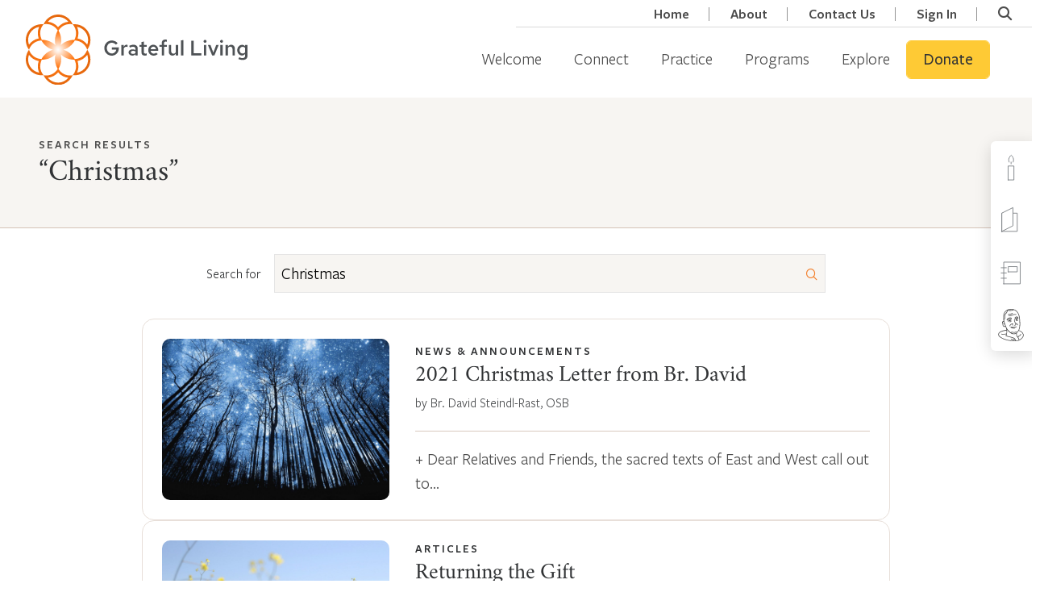

--- FILE ---
content_type: text/html; charset=UTF-8
request_url: https://grateful.org/page/2/?s=Christmas&swpmfe=e797ad6e7e8b736f3495d57dbc21a607
body_size: 35196
content:
<!doctype html>
<html lang="en-US" class="no-js csl-theme">
	<head>
		<meta charset="UTF-8">
		<link href="//www.google-analytics.com" rel="dns-prefetch">
		<link
			href="https://grateful.org/wp-content/themes/grateful-living/assets/img/favicon.png"
			rel="icon" type="image/png">

		<meta http-equiv="X-UA-Compatible" content="IE=edge,chrome=1">
		<meta name="viewport" content="width=device-width, initial-scale=1.0">
		<script type="text/javascript">
			var ajaxurl = 'https://grateful.org/wp-admin/admin-ajax.php';
				</script>
		<meta name='robots' content='noindex, follow' />

	<!-- This site is optimized with the Yoast SEO Premium plugin v26.3 (Yoast SEO v26.6) - https://yoast.com/wordpress/plugins/seo/ -->
	<title>You searched for Christmas - Page 2 of 3 - Grateful.org</title>
	<meta property="og:locale" content="en_US" />
	<meta property="og:type" content="article" />
	<meta property="og:title" content="You searched for Christmas - Page 2 of 3 - Grateful.org" />
	<meta property="og:url" content="https://grateful.org/search/Christmas/" />
	<meta property="og:site_name" content="Grateful.org" />
	<meta property="og:image" content="https://cdn.grateful.org/uploads/2024/02/21123322/grateful-fb-default.jpg" />
	<meta property="og:image:width" content="1200" />
	<meta property="og:image:height" content="628" />
	<meta property="og:image:type" content="image/jpeg" />
	<meta name="twitter:card" content="summary_large_image" />
	<meta name="twitter:title" content="You searched for Christmas - Page 2 of 3 - Grateful.org" />
	<script type="application/ld+json" class="yoast-schema-graph">{"@context":"https://schema.org","@graph":[{"@type":["CollectionPage","SearchResultsPage"],"@id":"https://grateful.org/?s=Christmas","url":"https://grateful.org/?s=Christmas","name":"You searched for Christmas - Page 2 of 3 - Grateful.org","isPartOf":{"@id":"https://grateful.org/#website"},"primaryImageOfPage":{"@id":"#primaryimage"},"image":{"@id":"#primaryimage"},"thumbnailUrl":"https://cdn.grateful.org/uploads/2021/12/09193027/night-sky-stars-1280x960-1.jpg","breadcrumb":{"@id":"#breadcrumb"},"inLanguage":"en-US"},{"@type":"ImageObject","inLanguage":"en-US","@id":"#primaryimage","url":"https://cdn.grateful.org/uploads/2021/12/09193027/night-sky-stars-1280x960-1.jpg","contentUrl":"https://cdn.grateful.org/uploads/2021/12/09193027/night-sky-stars-1280x960-1.jpg","width":1280,"height":960},{"@type":"BreadcrumbList","@id":"#breadcrumb","itemListElement":[{"@type":"ListItem","position":1,"name":"Home","item":"https://grateful.org/"},{"@type":"ListItem","position":2,"name":"You searched for Christmas"}]},{"@type":"WebSite","@id":"https://grateful.org/#website","url":"https://grateful.org/","name":"Grateful Living","description":"A global community devoted to the practice of grateful living.","publisher":{"@id":"https://grateful.org/#organization"},"alternateName":"grateful.org","potentialAction":[{"@type":"SearchAction","target":{"@type":"EntryPoint","urlTemplate":"https://grateful.org/?s={search_term_string}"},"query-input":{"@type":"PropertyValueSpecification","valueRequired":true,"valueName":"search_term_string"}}],"inLanguage":"en-US"},{"@type":"Organization","@id":"https://grateful.org/#organization","name":"Grateful Living","alternateName":"A Network for Grateful Living","url":"https://grateful.org/","logo":{"@type":"ImageObject","inLanguage":"en-US","@id":"https://grateful.org/#/schema/logo/image/","url":"https://cdn.grateful.org/uploads/2022/10/14124801/GL-Color-Horizontal%402x.png","contentUrl":"https://cdn.grateful.org/uploads/2022/10/14124801/GL-Color-Horizontal%402x.png","width":3180,"height":1160,"caption":"Grateful Living"},"image":{"@id":"https://grateful.org/#/schema/logo/image/"},"sameAs":["https://www.facebook.com/grateful.org/","https://www.instagram.com/grateful_org/","https://www.youtube.com/@grateful_org","https://www.threads.net/@grateful_org"]}]}</script>
	<!-- / Yoast SEO Premium plugin. -->


		<!-- This site uses the Google Analytics by MonsterInsights plugin v9.10.0 - Using Analytics tracking - https://www.monsterinsights.com/ -->
							<script src="//www.googletagmanager.com/gtag/js?id=G-VD73729FK2"  data-cfasync="false" data-wpfc-render="false" type="text/javascript" async></script>
			<script data-cfasync="false" data-wpfc-render="false" type="text/javascript">
				var mi_version = '9.10.0';
				var mi_track_user = true;
				var mi_no_track_reason = '';
								var MonsterInsightsDefaultLocations = {"page_location":"https:\/\/grateful.org\/page\/2\/?s=Christmas&swpmfe=e797ad6e7e8b736f3495d57dbc21a607"};
								if ( typeof MonsterInsightsPrivacyGuardFilter === 'function' ) {
					var MonsterInsightsLocations = (typeof MonsterInsightsExcludeQuery === 'object') ? MonsterInsightsPrivacyGuardFilter( MonsterInsightsExcludeQuery ) : MonsterInsightsPrivacyGuardFilter( MonsterInsightsDefaultLocations );
				} else {
					var MonsterInsightsLocations = (typeof MonsterInsightsExcludeQuery === 'object') ? MonsterInsightsExcludeQuery : MonsterInsightsDefaultLocations;
				}

								var disableStrs = [
										'ga-disable-G-VD73729FK2',
									];

				/* Function to detect opted out users */
				function __gtagTrackerIsOptedOut() {
					for (var index = 0; index < disableStrs.length; index++) {
						if (document.cookie.indexOf(disableStrs[index] + '=true') > -1) {
							return true;
						}
					}

					return false;
				}

				/* Disable tracking if the opt-out cookie exists. */
				if (__gtagTrackerIsOptedOut()) {
					for (var index = 0; index < disableStrs.length; index++) {
						window[disableStrs[index]] = true;
					}
				}

				/* Opt-out function */
				function __gtagTrackerOptout() {
					for (var index = 0; index < disableStrs.length; index++) {
						document.cookie = disableStrs[index] + '=true; expires=Thu, 31 Dec 2099 23:59:59 UTC; path=/';
						window[disableStrs[index]] = true;
					}
				}

				if ('undefined' === typeof gaOptout) {
					function gaOptout() {
						__gtagTrackerOptout();
					}
				}
								window.dataLayer = window.dataLayer || [];

				window.MonsterInsightsDualTracker = {
					helpers: {},
					trackers: {},
				};
				if (mi_track_user) {
					function __gtagDataLayer() {
						dataLayer.push(arguments);
					}

					function __gtagTracker(type, name, parameters) {
						if (!parameters) {
							parameters = {};
						}

						if (parameters.send_to) {
							__gtagDataLayer.apply(null, arguments);
							return;
						}

						if (type === 'event') {
														parameters.send_to = monsterinsights_frontend.v4_id;
							var hookName = name;
							if (typeof parameters['event_category'] !== 'undefined') {
								hookName = parameters['event_category'] + ':' + name;
							}

							if (typeof MonsterInsightsDualTracker.trackers[hookName] !== 'undefined') {
								MonsterInsightsDualTracker.trackers[hookName](parameters);
							} else {
								__gtagDataLayer('event', name, parameters);
							}
							
						} else {
							__gtagDataLayer.apply(null, arguments);
						}
					}

					__gtagTracker('js', new Date());
					__gtagTracker('set', {
						'developer_id.dZGIzZG': true,
											});
					if ( MonsterInsightsLocations.page_location ) {
						__gtagTracker('set', MonsterInsightsLocations);
					}
										__gtagTracker('config', 'G-VD73729FK2', {"forceSSL":"true","anonymize_ip":"true","link_attribution":"true","linker":{"domains":["contribute.gratefulness.org"]},"logged_in":"false","page_path":"\/?s=Christmas&cat=plus-5-results"} );
										window.gtag = __gtagTracker;										(function () {
						/* https://developers.google.com/analytics/devguides/collection/analyticsjs/ */
						/* ga and __gaTracker compatibility shim. */
						var noopfn = function () {
							return null;
						};
						var newtracker = function () {
							return new Tracker();
						};
						var Tracker = function () {
							return null;
						};
						var p = Tracker.prototype;
						p.get = noopfn;
						p.set = noopfn;
						p.send = function () {
							var args = Array.prototype.slice.call(arguments);
							args.unshift('send');
							__gaTracker.apply(null, args);
						};
						var __gaTracker = function () {
							var len = arguments.length;
							if (len === 0) {
								return;
							}
							var f = arguments[len - 1];
							if (typeof f !== 'object' || f === null || typeof f.hitCallback !== 'function') {
								if ('send' === arguments[0]) {
									var hitConverted, hitObject = false, action;
									if ('event' === arguments[1]) {
										if ('undefined' !== typeof arguments[3]) {
											hitObject = {
												'eventAction': arguments[3],
												'eventCategory': arguments[2],
												'eventLabel': arguments[4],
												'value': arguments[5] ? arguments[5] : 1,
											}
										}
									}
									if ('pageview' === arguments[1]) {
										if ('undefined' !== typeof arguments[2]) {
											hitObject = {
												'eventAction': 'page_view',
												'page_path': arguments[2],
											}
										}
									}
									if (typeof arguments[2] === 'object') {
										hitObject = arguments[2];
									}
									if (typeof arguments[5] === 'object') {
										Object.assign(hitObject, arguments[5]);
									}
									if ('undefined' !== typeof arguments[1].hitType) {
										hitObject = arguments[1];
										if ('pageview' === hitObject.hitType) {
											hitObject.eventAction = 'page_view';
										}
									}
									if (hitObject) {
										action = 'timing' === arguments[1].hitType ? 'timing_complete' : hitObject.eventAction;
										hitConverted = mapArgs(hitObject);
										__gtagTracker('event', action, hitConverted);
									}
								}
								return;
							}

							function mapArgs(args) {
								var arg, hit = {};
								var gaMap = {
									'eventCategory': 'event_category',
									'eventAction': 'event_action',
									'eventLabel': 'event_label',
									'eventValue': 'event_value',
									'nonInteraction': 'non_interaction',
									'timingCategory': 'event_category',
									'timingVar': 'name',
									'timingValue': 'value',
									'timingLabel': 'event_label',
									'page': 'page_path',
									'location': 'page_location',
									'title': 'page_title',
									'referrer' : 'page_referrer',
								};
								for (arg in args) {
																		if (!(!args.hasOwnProperty(arg) || !gaMap.hasOwnProperty(arg))) {
										hit[gaMap[arg]] = args[arg];
									} else {
										hit[arg] = args[arg];
									}
								}
								return hit;
							}

							try {
								f.hitCallback();
							} catch (ex) {
							}
						};
						__gaTracker.create = newtracker;
						__gaTracker.getByName = newtracker;
						__gaTracker.getAll = function () {
							return [];
						};
						__gaTracker.remove = noopfn;
						__gaTracker.loaded = true;
						window['__gaTracker'] = __gaTracker;
					})();
									} else {
										console.log("");
					(function () {
						function __gtagTracker() {
							return null;
						}

						window['__gtagTracker'] = __gtagTracker;
						window['gtag'] = __gtagTracker;
					})();
									}
			</script>
							<!-- / Google Analytics by MonsterInsights -->
				<script data-cfasync="false" data-wpfc-render="false" type="text/javascript">
			window.MonsterInsightsDualTracker.helpers.mapProductItem = function (uaItem) {
				var prefixIndex, prefixKey, mapIndex;
				
				var toBePrefixed = ['id', 'name', 'list_name', 'brand', 'category', 'variant'];

				var item = {};

				var fieldMap = {
					'price': 'price',
					'list_position': 'index',
					'quantity': 'quantity',
					'position': 'index',
				};

				for (mapIndex in fieldMap) {
					if (uaItem.hasOwnProperty(mapIndex)) {
						item[fieldMap[mapIndex]] = uaItem[mapIndex];
					}
				}

				for (prefixIndex = 0; prefixIndex < toBePrefixed.length; prefixIndex++) {
					prefixKey = toBePrefixed[prefixIndex];
					if (typeof uaItem[prefixKey] !== 'undefined') {
						item['item_' + prefixKey] = uaItem[prefixKey];
					}
				}

				return item;
			};

			MonsterInsightsDualTracker.trackers['view_item_list'] = function (parameters) {
				var items = parameters.items;
				var listName, itemIndex, item, itemListName;
				var lists = {
					'_': {items: [], 'send_to': monsterinsights_frontend.v4_id},
				};

				for (itemIndex = 0; itemIndex < items.length; itemIndex++) {
					item = MonsterInsightsDualTracker.helpers.mapProductItem(items[itemIndex]);

					if (typeof item['item_list_name'] === 'undefined') {
						lists['_'].items.push(item);
					} else {
						itemListName = item['item_list_name'];
						if (typeof lists[itemListName] === 'undefined') {
							lists[itemListName] = {
								'items': [],
								'item_list_name': itemListName,
								'send_to': monsterinsights_frontend.v4_id,
							};
						}

						lists[itemListName].items.push(item);
					}
				}

				for (listName in lists) {
					__gtagDataLayer('event', 'view_item_list', lists[listName]);
				}
			};

			MonsterInsightsDualTracker.trackers['select_content'] = function (parameters) {
				const items = parameters.items.map(MonsterInsightsDualTracker.helpers.mapProductItem);
				__gtagDataLayer('event', 'select_item', {items: items, send_to: parameters.send_to});
			};

			MonsterInsightsDualTracker.trackers['view_item'] = function (parameters) {
				const items = parameters.items.map(MonsterInsightsDualTracker.helpers.mapProductItem);
				__gtagDataLayer('event', 'view_item', {items: items, send_to: parameters.send_to});
			};
		</script>
			<script data-cfasync="false" data-wpfc-render="false" type="text/javascript">
		if (window.hasOwnProperty('MonsterInsightsDualTracker')){
			window.MonsterInsightsDualTracker.trackers['form:impression'] = function (parameters) {
				__gtagDataLayer('event', 'form_impression', {
					form_id: parameters.event_label,
					content_type: 'form',
					non_interaction: true,
					send_to: parameters.send_to,
				});
			};

			window.MonsterInsightsDualTracker.trackers['form:conversion'] = function (parameters) {
				__gtagDataLayer('event', 'generate_lead', {
					form_id: parameters.event_label,
					send_to: parameters.send_to,
				});
			};
		}
	</script>
	<script>function cpLoadCSS(e,t,n){"use strict";var i=window.document.createElement("link"),o=t||window.document.getElementsByTagName("script")[0];return i.rel="stylesheet",i.href=e,i.media="only x",o.parentNode.insertBefore(i,o),setTimeout(function(){i.media=n||"all"}),i}</script><style>.cp-popup-container .cpro-overlay,.cp-popup-container .cp-popup-wrapper{opacity:0;visibility:hidden;display:none}</style><style id='wp-img-auto-sizes-contain-inline-css' type='text/css'>
img:is([sizes=auto i],[sizes^="auto," i]){contain-intrinsic-size:3000px 1500px}
/*# sourceURL=wp-img-auto-sizes-contain-inline-css */
</style>
<style id='wp-emoji-styles-inline-css' type='text/css'>

	img.wp-smiley, img.emoji {
		display: inline !important;
		border: none !important;
		box-shadow: none !important;
		height: 1em !important;
		width: 1em !important;
		margin: 0 0.07em !important;
		vertical-align: -0.1em !important;
		background: none !important;
		padding: 0 !important;
	}
/*# sourceURL=wp-emoji-styles-inline-css */
</style>
<link rel='stylesheet' id='wp-block-library-css' href='https://grateful.org/wp-includes/css/dist/block-library/style.min.css?ver=6.9' media='all' />
<style id='wp-block-library-theme-inline-css' type='text/css'>
.wp-block-audio :where(figcaption){color:#555;font-size:13px;text-align:center}.is-dark-theme .wp-block-audio :where(figcaption){color:#ffffffa6}.wp-block-audio{margin:0 0 1em}.wp-block-code{border:1px solid #ccc;border-radius:4px;font-family:Menlo,Consolas,monaco,monospace;padding:.8em 1em}.wp-block-embed :where(figcaption){color:#555;font-size:13px;text-align:center}.is-dark-theme .wp-block-embed :where(figcaption){color:#ffffffa6}.wp-block-embed{margin:0 0 1em}.blocks-gallery-caption{color:#555;font-size:13px;text-align:center}.is-dark-theme .blocks-gallery-caption{color:#ffffffa6}:root :where(.wp-block-image figcaption){color:#555;font-size:13px;text-align:center}.is-dark-theme :root :where(.wp-block-image figcaption){color:#ffffffa6}.wp-block-image{margin:0 0 1em}.wp-block-pullquote{border-bottom:4px solid;border-top:4px solid;color:currentColor;margin-bottom:1.75em}.wp-block-pullquote :where(cite),.wp-block-pullquote :where(footer),.wp-block-pullquote__citation{color:currentColor;font-size:.8125em;font-style:normal;text-transform:uppercase}.wp-block-quote{border-left:.25em solid;margin:0 0 1.75em;padding-left:1em}.wp-block-quote cite,.wp-block-quote footer{color:currentColor;font-size:.8125em;font-style:normal;position:relative}.wp-block-quote:where(.has-text-align-right){border-left:none;border-right:.25em solid;padding-left:0;padding-right:1em}.wp-block-quote:where(.has-text-align-center){border:none;padding-left:0}.wp-block-quote.is-large,.wp-block-quote.is-style-large,.wp-block-quote:where(.is-style-plain){border:none}.wp-block-search .wp-block-search__label{font-weight:700}.wp-block-search__button{border:1px solid #ccc;padding:.375em .625em}:where(.wp-block-group.has-background){padding:1.25em 2.375em}.wp-block-separator.has-css-opacity{opacity:.4}.wp-block-separator{border:none;border-bottom:2px solid;margin-left:auto;margin-right:auto}.wp-block-separator.has-alpha-channel-opacity{opacity:1}.wp-block-separator:not(.is-style-wide):not(.is-style-dots){width:100px}.wp-block-separator.has-background:not(.is-style-dots){border-bottom:none;height:1px}.wp-block-separator.has-background:not(.is-style-wide):not(.is-style-dots){height:2px}.wp-block-table{margin:0 0 1em}.wp-block-table td,.wp-block-table th{word-break:normal}.wp-block-table :where(figcaption){color:#555;font-size:13px;text-align:center}.is-dark-theme .wp-block-table :where(figcaption){color:#ffffffa6}.wp-block-video :where(figcaption){color:#555;font-size:13px;text-align:center}.is-dark-theme .wp-block-video :where(figcaption){color:#ffffffa6}.wp-block-video{margin:0 0 1em}:root :where(.wp-block-template-part.has-background){margin-bottom:0;margin-top:0;padding:1.25em 2.375em}
/*# sourceURL=/wp-includes/css/dist/block-library/theme.min.css */
</style>
<style id='csblocks-accordion-style-inline-css' type='text/css'>
.wp-block-csblocks-accordion{border-top:1px solid #eee}.wp-block-csblocks-accordion.show-qa-icons dt h3:before,.wp-block-csblocks-accordion.show-qa-icons dt p:before{content:"Q:";margin-right:16px;position:relative}.wp-block-csblocks-accordion.show-qa-icons dd:before{content:"A:";margin-right:16px;position:relative}.wp-block-csblocks-accordion dt{align-items:center;border:1px solid #eee;border-top:0;cursor:pointer;display:flex;justify-content:space-between;padding:24px 32px;position:relative;transition:all .3s ease-in-out}.wp-block-csblocks-accordion dt:after{border-right:1px solid #000;border-top:1px solid #000;content:"";display:block;height:15px;position:relative;right:-15px;top:-5px;transform:rotate(135deg);transition:all .3s ease-in-out;width:15px}.wp-block-csblocks-accordion dt:hover{background-color:#fbf8f1}.wp-block-csblocks-accordion dt h3,.wp-block-csblocks-accordion dt p{display:block;margin-bottom:0;width:100%}.wp-block-csblocks-accordion dt h3{font-size:1.5rem}.wp-block-csblocks-accordion dt.ui-state-active{background-color:#fbf8f1}.wp-block-csblocks-accordion dt.ui-state-active:after{top:5px;transform:rotate(-45deg)}.wp-block-csblocks-accordion dd{align-items:flex-start;background-color:#f7f5f2;display:flex;justify-content:flex-start;margin-bottom:0;opacity:0;padding:24px 24px 24px 56px;transition:all .3s ease-in-out}.wp-block-csblocks-accordion dd p{margin-bottom:24px}.wp-block-csblocks-accordion dd p:last-child{margin-bottom:0}.wp-block-csblocks-accordion dd.ui-accordion-content-active{opacity:1}

/*# sourceURL=https://grateful.org/wp-content/plugins/cs-blocks/build/style-accordion.css */
</style>
<style id='csblocks-accordion-item-style-inline-css' type='text/css'>


/*# sourceURL=https://grateful.org/wp-content/plugins/cs-blocks/build/style-accordion-item.css */
</style>
<style id='csblocks-featured-posts-style-inline-css' type='text/css'>
.wp-block-cs-block-featured-posts{padding:56px 0 0}

/*# sourceURL=https://grateful.org/wp-content/plugins/cs-blocks/build/style-featured-posts.css */
</style>
<style id='csblocks-featured-posts-item-style-inline-css' type='text/css'>
.featured-posts-item .featured-posts-item-content{-ms-grid-row-align:stretch;align-items:flex-start;align-self:stretch;display:flex;flex-direction:column;justify-content:center;padding:56px}.featured-posts-item .featured-posts-item-content .featured-posts-item-title h2{font-family:Plantin MT Pro;font-size:45px;font-style:normal;font-weight:500;line-height:48px}.featured-posts-item .featured-posts-item-content .featured-posts-item-excerpt{font-family:FSPMedium;font-size:18px}.featured-posts-item .featured-posts-item-content .learn-more{align-items:center;display:flex;margin-top:10px;width:100%}.featured-posts-item .featured-posts-item-content .learn-more-button{font-family:FSPSemibold;font-size:18px;font-style:normal;font-weight:400;line-height:24px;transition:.3s}.featured-posts-item .featured-posts-item-content .learn-more-button i{color:#f0761e;font-size:14px;margin-left:5px}.featured-posts-item .featured-posts-item-content .learn-more-button:hover{color:#f0761e!important}.featured-posts-item{margin:0 0 24px!important;max-width:100%;position:relative;width:1128px}.featured-posts-item .post-edit-link{background:#000;color:#fff;cursor:pointer;padding:2px 5px;position:absolute;z-index:1}.featured-posts-item .post-edit-link.pos-left{left:5%}.featured-posts-item .post-edit-link.pos-right{right:5%}.featured-posts-item .featured-posts-item-image img{height:100%;-o-object-fit:cover;object-fit:cover;-o-object-position:center;object-position:center;width:100%}.featured-posts-item.even .featured-posts-item-image{border-bottom-left-radius:5px;border-top-left-radius:5px;order:2}.featured-posts-item.even .featured-posts-item-content{order:1}.featured-posts-item.odd .featured-posts-item-image{border-bottom-right-radius:5px;border-top-right-radius:5px;order:1}.featured-posts-item.odd .featured-posts-item-content{order:2}@media screen and (max-width:576px){.featured-posts-item .featured-posts-item-image{order:1!important}.featured-posts-item .featured-posts-item-content{order:2!important}}

/*# sourceURL=https://grateful.org/wp-content/plugins/cs-blocks/build/style-featured-posts-item.css */
</style>
<style id='csblocks-heading-style-inline-css' type='text/css'>
h1,h2,h3,h4,h5,h6{overflow-wrap:break-word}h1 span.eyebrow,h2 span.eyebrow,h3 span.eyebrow,h4 span.eyebrow,h5 span.eyebrow,h6 span.eyebrow{display:block}

/*# sourceURL=https://grateful.org/wp-content/plugins/cs-blocks/build/style-heading-eyebrow.css */
</style>
<style id='csblocks-post-grid-style-inline-css' type='text/css'>
.cs-grid-posts__filter_bar{align-items:center;background-color:#577d83;display:flex;flex-direction:column;justify-content:center;padding:1rem}@media(min-width:768px){.cs-grid-posts__filter_bar{flex-direction:row}}.cs-grid-posts__filter_bar>div{align-items:center;display:flex;flex-direction:row;justify-content:center}@media(max-width:768px){.cs-grid-posts__filter_bar>div{margin-bottom:1rem;width:100%}}.cs-grid-posts__filter_bar .view-options{border-left:1px solid rgba(0,0,0,.2);display:none;padding-left:1rem}@media(min-width:768px){.cs-grid-posts__filter_bar .view-options{display:flex}}.cs-grid-posts__filter_bar .view-options button{background:transparent;border:0;opacity:.6}.cs-grid-posts__filter_bar .view-options button.active,.cs-grid-posts__filter_bar .view-options button:hover{opacity:1}.cs-grid-posts__filter_bar label{color:var(--wp--preset--color--white);margin-bottom:0;padding:0 1rem}.cs-grid-posts__filter_bar .select2,.cs-grid-posts__filter_bar select{min-width:180px;width:100%}.cs-grid-posts__filter_bar .search-form-wrapper{transition:all .3s ease-in-out}.cs-grid-posts__filter_bar .search-form-tigger{align-items:center;background:transparent;border:1px solid var(--wp--preset--color--white);border-radius:5px;color:var(--wp--preset--color--white);display:flex;font-family:FSPSemibold;margin:0 0 0 1rem;padding:10px 20px;position:relative;width:60px}.cs-grid-posts__filter_bar .search-form-tigger:hover{background:var(--wp--preset--color--white);border:2px solid var(--wp--preset--color--white);color:var(--wp--preset--color--gray-dark)}.cs-grid-posts__filter_bar .btnSearch{background:#fff;border:1px solid var(--cs-color-primary-hover);color:var(--gl-color-charcoal);font-size:16px;padding:8px 20px;width:100%}@media(min-width:768px){.cs-grid-posts__filter_bar .btnSearch{width:-webkit-max-content;width:-moz-max-content;width:max-content}}.cs-grid-posts__filter_bar .btnSearch:active,.cs-grid-posts__filter_bar .btnSearch:hover{background:var(--cs-color-primary-hover);border:1px solid var(--cs-color-primary-hover);color:var(--gl-color-charcoal)}.cs-grid-posts__filter_bar .btnSearch:focus{background:var(--cs-color-primary-hover);border:1px var(--cs-color-primary-hover);color:var(--gl-color-charcoal)}.cs-grid-posts__content{display:flex;flex-wrap:wrap;gap:2rem;justify-content:center;margin:3rem auto;max-width:1200px;padding:0 1rem;position:relative}@media(min-width:1200px){.cs-grid-posts__content{padding:0}}.cs-grid-posts__content.list-layout .cs-grid-item{align-items:center;display:flex;flex:100%}.cs-grid-posts__content.list-layout .cs-grid-item.full_click_card .post-thumbnail img{height:100%;margin:0;max-height:260px}.cs-grid-posts__content.list-layout .cs-grid-item>.post-thumbnail{flex:1}.cs-grid-posts__content.list-layout .cs-grid-item>.content-container{flex:2}.cs-grid-posts__content.list-layout .cs-grid-item>.content-container .btn-wrapper{position:relative}.cs-grid-posts__content .processing-overlay{background:hsla(0,0%,100%,.7);display:none;height:100%;position:absolute;text-align:center;width:100%;z-index:1}.cs-grid-posts__content .processing-overlay .loader-container{padding-top:15em}.cs-grid-posts__content .processing-overlay .loader-container i{font-size:3em}.cs-grid-posts__pagination .pagination-body{align-items:center;display:flex;justify-content:center;margin-top:30px}.cs-grid-posts__pagination .pagination-body .page-numbers{border:1px solid var(--wp--preset--color--light-sand);color:var(--wp--preset--color--gray-dark);display:block;font-size:18px;line-height:48px;margin:0 4px;text-align:center;width:50px}.cs-grid-posts__pagination .pagination-body .page-numbers.current,.cs-grid-posts__pagination .pagination-body .page-numbers:hover{background:var(--wp--preset--color--light-sand);border-color:var(--wp--preset--color--primary);font-weight:700}.cs-grid-posts__pagination .pagination-body .page-numbers.dots{background:none;border:none;width:25px}.cs-grid-posts__pagination .pagination-body .page-numbers.next,.cs-grid-posts__pagination .pagination-body .page-numbers.prev{border-color:transparent;font-size:14px;width:30px}.search-form-wrapper{visibility:hidden;width:0}.search-form-wrapper .input-group{flex-wrap:nowrap;padding-left:1rem}.search-form-wrapper .input-group input{height:40px!important;padding-right:24px!important}.search-form-wrapper .search-close{cursor:pointer;opacity:.5;position:absolute;right:5px;top:7px}.search-form-wrapper .search-close:focus,.search-form-wrapper .search-close:hover{opacity:1}.search-form-wrapper.open{visibility:visible;width:100%}.cs-grid-posts__filter_bar .edit-filters{align-items:center;background:transparent;border:2px solid var(--wp--preset--color--white);border-radius:5px;color:var(--wp--preset--color--white);display:flex;font-family:FSPSemibold;font-size:17px;padding:5px 10px;position:relative}.cs-grid-posts__filter_bar .edit-filters span{line-height:20px;margin-right:5px}.cs-grid-posts__filter_bar .edit-filters:focus-within,.cs-grid-posts__filter_bar .edit-filters:hover{background:var(--wp--preset--color--white);border:2px solid var(--wp--preset--color--white);color:var(--wp--preset--color--gray-dark)}.cs-grid-posts__filter_bar:not(:hover) .edit-filters{display:none}

/*# sourceURL=https://grateful.org/wp-content/plugins/cs-blocks/build/style-post-grid.css */
</style>
<style id='csblocks-post-grid-filter-shortcode-style-inline-css' type='text/css'>
.cs-post-grid-filter-shortcode{display:inline-block;margin:0 10px}

/*# sourceURL=https://grateful.org/wp-content/plugins/cs-blocks/build/style-post-grid-filter-shortcode.css */
</style>
<style id='csblocks-post-grid-filter-label-style-inline-css' type='text/css'>
.cs-post-grid-filter-label{display:inline-block;margin:0 10px}

/*# sourceURL=https://grateful.org/wp-content/plugins/cs-blocks/build/style-post-grid-filter-label.css */
</style>
<style id='csblocks-post-grid-filter-dropdown-style-inline-css' type='text/css'>
.cs-post-grid-filter-dropdown{display:inline-block;margin:0 10px}.cs-post-grid-filter-dropdown a{background:#fff;border:1px solid gray;border-radius:5px;color:#000;display:inline-block;padding:10px 25px 10px 10px}.cs-post-grid-filter-dropdown a:after{border-color:transparent transparent #000;border-style:solid;border-width:0 7px 7px 0;content:"";display:inline-block;height:0;margin-left:10px;transform:translate(10px,-3px) rotate(-45deg);width:0}

/*# sourceURL=https://grateful.org/wp-content/plugins/cs-blocks/build/style-post-grid-filter-dropdown.css */
</style>
<style id='csblocks-post-share-style-inline-css' type='text/css'>
.wp-block-csblocks-post-share.has-text-align-center .social-media-links{justify-content:center}.wp-block-csblocks-post-share.has-text-align-right .social-media-links{justify-content:right}.wp-block-csblocks-post-share.has-text-align-left .social-media-links{justify-content:left}.wp-block-csblocks-post-share .social-media-links{align-items:flex-start;display:flex;flex-wrap:wrap;justify-content:flex-start;list-style-type:none;margin:0;padding:0}.wp-block-csblocks-post-share .social-media-links li:before{content:none}.wp-block-csblocks-post-share span{line-height:14px;margin:0 7.5px}.wp-block-csblocks-post-share a{align-items:center;display:flex;justify-content:center}.wp-block-csblocks-post-share label{display:block;line-height:16px;margin-bottom:0}

/*# sourceURL=https://grateful.org/wp-content/plugins/cs-blocks/build/style-post-share.css */
</style>
<style id='csblocks-post-slider-style-inline-css' type='text/css'>
.post-slider .slick-arrow{background:#feca35;border-radius:5px;height:80px;padding:24px 32px;width:96px}.post-slider .slick-arrow:focus,.post-slider .slick-arrow:hover{background:#fec31c}.post-slider .slick-arrow:before{color:#353535!important}.post-slider .slick-arrow.slick-next{right:-10.64%}.post-slider .slick-arrow.slick-prev{left:-14%}.post-slider .cs-grid-item{align-items:center;border:2px solid #f7f5f2;border-radius:5px;display:flex;flex:none;flex-direction:column;flex-grow:0;justify-content:center;margin:0 24px 0 0;min-height:373px;order:1;padding:0 0 16px;position:relative}.post-slider .cs-grid-item>a{display:block;margin-bottom:20px;padding:3px}.post-slider .cs-grid-item>a>img{margin:0 auto;max-height:266px}.post-slider .cs-grid-item .title{color:#353535;font-family:Plantin MT Pro;font-size:22px;font-style:normal;font-weight:700;line-height:30px}.post-slider .cs-grid-item .title a{color:#353535}.post-slider .cs-grid-item .content{color:#353535;font-family:FSPMedium;font-size:18px;font-style:normal;font-weight:400;line-height:26px}.post-slider .cs-grid-item .content-container{padding:0 20px}.panel-responsive legend{display:flex;justify-content:space-between;margin-bottom:10px;width:100%}.breakpoint-item{border-bottom:1px solid #efefef;font-size:14px;margin-bottom:20px;padding-bottom:20px}.breakpoint-item:last-child{border-bottom:0;margin-bottom:0}.breakpoint-item span{align-items:center;-moz-column-gap:10px;column-gap:10px;display:flex;margin-bottom:5px}.breakpoint-item span label{font-size:10px;width:33%}.breakpoint-item span input{width:33%}.breakpoint-item span a{color:red;font-size:10px;width:33%}

/*# sourceURL=https://grateful.org/wp-content/plugins/cs-blocks/build/style-post-slider.css */
</style>
<style id='csblocks-slider-style-inline-css' type='text/css'>
.cs-block.slider{background:#fff;border-radius:12px;box-shadow:0 8px 16px rgba(0,0,0,.1);margin:2rem auto;max-width:1238px;overflow:hidden;position:relative;width:100%}@media(max-width:1024px){.cs-block.slider{max-width:calc(100% - 2rem)}}.cs-block.slider .slick-slider{margin-bottom:0!important}.cs-block.slider .quote-icon{color:#feca35;left:130px;position:absolute;top:-20px;z-index:1}.cs-block.slider .background-ornament{align-items:center;display:flex;height:100%;justify-content:center;mix-blend-mode:multiply;opacity:.4;overflow:hidden;position:absolute;width:100%}.cs-block.slider .wp-block-csblocks-slider .slick-slide{min-height:275px}.cs-block.slider .wp-block-csblocks-slider .slick-slide.slick-active{height:100%}.cs-block.slider .wp-block-csblocks-slider .slick-slide .slide-content{display:flex;flex-direction:column;flex-wrap:nowrap;line-height:1.5;margin:auto;padding:3rem}@media(max-width:992px){.cs-block.slider .wp-block-csblocks-slider .slick-slide .slide-content{padding:2rem}}.cs-block.slider .wp-block-csblocks-slider .slick-slide .slide-content p{font-family:Crimson Roman,serif;font-size:20px}@media(max-width:480px){.cs-block.slider .wp-block-csblocks-slider .slick-slide .slide-content p{font-size:18px}}.cs-block.slider .wp-block-csblocks-slider .slick-slide .slide-content p small{font-family:FSPBook;font-size:16px}.cs-block.slider .wp-block-csblocks-slider .slick-slide .slide-content h3{font-family:FSPSemibold;font-size:1.5rem;margin-bottom:1rem}.cs-block.slider .wp-block-csblocks-slider .slick-slide .slide-content .slide-text{font-size:1.5rem;line-height:1.5;margin-bottom:2rem}@media(max-width:960px){.cs-block.slider .wp-block-csblocks-slider .slick-slide .slide-content .slide-text{font-size:24px}}.cs-block.slider .wp-block-csblocks-slider .slick-slide .slide-content .slide-text:before{content:"“"}.cs-block.slider .wp-block-csblocks-slider .slick-slide .slide-content .slide-text:after{content:"”"}.cs-block.slider .wp-block-csblocks-slider .slick-slide .slide-content .slide-author{font-family:FSPSemibold;font-size:16px;letter-spacing:2px;margin-bottom:1rem}.cs-block.slider .wp-block-csblocks-slider .slick-slide .slide-content .slide-location{font-family:FSPBookRegular;font-size:16px}.cs-block.slider .wp-block-csblocks-slider .slick-dots{bottom:2rem;text-align:center}.cs-block.slider .wp-block-csblocks-slider .slick-dots li button{border:1px solid #d4c2b7;border-radius:100%;height:15px;width:15px}.cs-block.slider .wp-block-csblocks-slider .slick-dots li button:before{display:none}.cs-block.slider .wp-block-csblocks-slider .slick-dots li.slick-active button,.cs-block.slider .wp-block-csblocks-slider .slick-dots li:hover button{background:#d4c2b7}.cs-block.slider .wp-block-csblocks-slider .slick-arrow{background:#feca35;border-radius:5px;height:80px;width:96px;z-index:1}@media(max-width:480px){.cs-block.slider .wp-block-csblocks-slider .slick-arrow{width:66px}}.cs-block.slider .wp-block-csblocks-slider .slick-arrow:active,.cs-block.slider .wp-block-csblocks-slider .slick-arrow:focus,.cs-block.slider .wp-block-csblocks-slider .slick-arrow:hover{background:#f0761e}.cs-block.slider .wp-block-csblocks-slider .slick-arrow:before{-webkit-font-smoothing:antialiased;-moz-osx-font-smoothing:grayscale;color:#353535;font-family:feather!important;font-size:28px;font-style:normal;opacity:1}.cs-block.slider .wp-block-csblocks-slider .slick-arrow.slick-prev{left:-45px}@media(max-width:1024px){.cs-block.slider .wp-block-csblocks-slider .slick-arrow.slick-prev{left:-15px}}@media(max-width:480px){.cs-block.slider .wp-block-csblocks-slider .slick-arrow.slick-prev{left:-5px}}.cs-block.slider .wp-block-csblocks-slider .slick-arrow.slick-prev:before{content:""}.cs-block.slider .wp-block-csblocks-slider .slick-arrow.slick-next{right:-45px}@media(max-width:1024px){.cs-block.slider .wp-block-csblocks-slider .slick-arrow.slick-next{right:-15px}}@media(max-width:480px){.cs-block.slider .wp-block-csblocks-slider .slick-arrow.slick-next{right:-5px}}.cs-block.slider .wp-block-csblocks-slider .slick-arrow.slick-next:before{content:""}.slide-heading{align-items:center;display:flex}.slide-heading h3{color:#000;font-family:AxiformaRegular!important;font-size:24px;font-style:normal;font-weight:700;line-height:32px}

/*# sourceURL=https://grateful.org/wp-content/plugins/cs-blocks/build/style-slider.css */
</style>
<style id='csblocks-slider-item-style-inline-css' type='text/css'>
.slider .slick-arrow{background:transparent!important;top:80px}.slider .slick-arrow.slick-next{right:-80px!important}.slider .slick-arrow.slick-prev{left:-80px!important}.slick-track{background-color:#fff;padding:10px 0}.slick-track .slide-item{background-color:transparent;height:100px}.slick-track .slide-item .slide-content{margin-right:13px}

/*# sourceURL=https://grateful.org/wp-content/plugins/cs-blocks/build/style-slider-item.css */
</style>
<style id='csblocks-tabs-style-inline-css' type='text/css'>
.cs-block.tabs{margin:0 auto;max-width:1024px}.cs-block.tabs .tabs-nav{display:flex;list-style:none;margin:0;padding:0}.cs-block.tabs .ui-tabs-tab{display:inherit;flex-basis:0;flex-grow:1;margin-bottom:0!important}.cs-block.tabs .ui-tabs-tab a{background-color:#f0eeea;color:#353535;font-size:15px;letter-spacing:2px;line-height:24px;padding:24px 12px;text-align:center;text-decoration:none;text-transform:uppercase;width:100%}.cs-block.tabs .ui-tabs-tab a:active,.cs-block.tabs .ui-tabs-tab a:focus,.cs-block.tabs .ui-tabs-tab a:hover{background-color:#577d83;color:#fff}.cs-block.tabs .ui-tabs-tab.ui-tabs-active a{background-color:#577d83;color:#fff;font-family:FSPSemibold}.cs-block.tabs .ui-tabs-tab:first-child a{border-radius:5px 0 0 0}.cs-block.tabs .ui-tabs-tab:last-child a{border-radius:0 5px 0 0}

/*# sourceURL=https://grateful.org/wp-content/plugins/cs-blocks/build/style-tabs.css */
</style>
<style id='csblocks-tabs-item-style-inline-css' type='text/css'>
.tabs-item{background-color:#fff;border-radius:0 0 5px 5px;padding:0}.tabs-item .wp-block-columns{margin-bottom:0;padding:2rem}@media screen and (min-width:768px){.tabs-item .wp-block-columns{padding:3rem}}.tabs-item .wp-block-columns.no-padding{padding:0}.tabs-item .wp-block-image{margin-bottom:0}.tabs-item .wp-block-image .wp-post-image{aspect-ratio:3/2.5;border-radius:6px;-o-object-fit:cover;object-fit:cover;width:100%}.tabs-item .wp-block-image figcaption{color:#4d4d4d;margin-bottom:0;margin-top:1rem;text-align:center}@media screen and (min-width:960px){.tabs-item .wp-block-image figcaption{text-align:left}}.tabs-item .wp-block-button__link:active{color:#313335!important}.is-mailing{align-items:center!important;border-top:1px solid #d9c9bf;padding:2rem!important}.is-mailing.no-border{border-top:0}.is-mailing.padding-top-0{padding-top:0}.is-mailing p.mailing-legend{align-items:center;display:flex;font-family:FSPSemibold,sans-serif;font-size:1rem;letter-spacing:2px;margin-bottom:0!important;margin-left:auto;margin-right:auto;max-width:100%;padding-bottom:1.5rem;padding-top:1.5rem;position:relative;text-transform:uppercase;width:100%}@media screen and (min-width:768px){.is-mailing p.mailing-legend{padding-bottom:0;padding-top:0}}.is-mailing p.mailing-legend:before{border:1px solid rgba(49,51,53,.2);border-radius:9999px;content:"";height:4rem;margin-right:1rem;min-width:4rem}.tab-item--heading{margin-bottom:1rem;margin-left:auto;margin-right:auto;padding-top:2.25rem;text-align:center}@media screen and (min-width:768px){.tab-item--heading{margin-bottom:-1rem}}.tab-item--heading h3{display:flex;font-family:FSPSemibold,sans-serif!important;font-size:1rem;justify-content:center;letter-spacing:2px;margin:0 auto!important;text-transform:uppercase}.tab-item--heading h3:after,.tab-item--heading h3:before{content:"—";display:block}.tab-item--heading h3:before{padding-right:.25rem}.tab-item--heading h3:after{padding-left:.25rem}@media screen and (max-width:960px){.is-inspired{flex-direction:column;padding:2rem}}.is-inspired .is-inspired--content{margin-bottom:1rem}.is-inspired .is-inspired--content p{color:#313335;font-family:Crimson Roman,serif;font-size:1.5rem}.is-inspired .is-inspired--content p:before{content:"“"}.is-inspired .is-inspired--content p:after{content:"”"}.is-inspired .is-inspired--content br{display:none}.is-inspired .is-inspired--author{margin-bottom:3rem}.is-inspired .is-inspired--author span{color:#4d4d4d;font-size:1rem;letter-spacing:2px;text-transform:uppercase}.is-inspired .share-section{align-items:center;justify-content:center}@media screen and (min-width:1024px){.is-inspired .share-section{justify-content:right}}.is-inspired .wp-block-column:first-child{margin-bottom:2.5rem}@media screen and (min-width:960px){.is-inspired .wp-block-column:first-child{margin-bottom:0;margin-right:2.5rem}}.daily-question{padding:3rem}.daily-question .title{font-family:Crimson Roman,serif;font-size:2rem;margin-bottom:2rem;text-align:center}.daily-question .wp-block-buttons{display:flex;gap:1rem;justify-content:center}

/*# sourceURL=https://grateful.org/wp-content/plugins/cs-blocks/build/style-tabs-item.css */
</style>
<style id='csblocks-word-for-the-day-style-inline-css' type='text/css'>
.wp-block-csblocks-first-block{background-color:#21759b;color:#fff;padding:2px}

/*# sourceURL=https://grateful.org/wp-content/plugins/cs-blocks/build/style-word-for-the-day.css */
</style>
<style id='csblocks-team-member-bio-style-inline-css' type='text/css'>


/*# sourceURL=https://grateful.org/wp-content/plugins/cs-blocks/build/style-team-member-bio.css */
</style>
<style id='csblocks-post-grid-item-style-inline-css' type='text/css'>
.cs-grid-item{border:1px solid #e8dfd9;border-radius:15px;display:flex;overflow:hidden;padding:1.5rem;position:relative;transition:all .3s ease-in-out}.cs-grid-posts__content .cs-grid-item{max-width:100%;width:100%}.cs-grid-item .full_click_card_link{height:100%;left:0;position:absolute;top:0;width:100%;z-index:1}.cs-grid-item .eyebrow{display:block;font-family:FSPSemibold;font-size:var(--gl-fs-xs);letter-spacing:2px;margin-bottom:.5rem;text-transform:uppercase;width:100%}.cs-grid-item .eyebrow a,.cs-grid-item .eyebrow i{color:var(--gl-color-charcoal);font-style:normal;margin-right:5px}.cs-grid-item .eyebrow a:active,.cs-grid-item .eyebrow a:focus,.cs-grid-item .eyebrow a:hover{color:var(--cs-color-primary)}@media(min-width:768px){.columns-2 .cs-grid-item,.columns-3 .cs-grid-item,.columns-4 .cs-grid-item,.columns-5 .cs-grid-item,.columns-6 .cs-grid-item{width:calc(50% - 2rem)}}@media(min-width:960px){.columns-3 .cs-grid-item,.columns-4 .cs-grid-item,.columns-5 .cs-grid-item,.columns-6 .cs-grid-item{width:calc(50% - 2rem)}}@media(min-width:1024px){.columns-3 .cs-grid-item,.columns-4 .cs-grid-item,.columns-5 .cs-grid-item,.columns-6 .cs-grid-item{width:calc(33.33333% - 1.33333rem)}}@media(min-width:1200px){.columns-4 .cs-grid-item{width:calc(25% - 1.5rem)}.columns-5 .cs-grid-item{width:calc(20% - 1.6rem)}.columns-6 .cs-grid-item{width:calc(16.66667% - .83333rem)}}.cs-grid-item .content-container{background:transparent;display:flex;flex-direction:column;height:auto;justify-content:space-between;position:relative}.cs-grid-item .date{color:var(--wp--preset--color--warm-gray);display:block;font-family:FSPSemibold;font-size:1rem;line-height:20px;margin-bottom:5px}.cs-grid-item .title{font-family:Crimson Roman,serif;font-size:var(--gl-fs-l);line-height:1.15;margin-bottom:8px}.cs-grid-item .title a{color:var(--wp--preset--color--gray-dark)}.cs-grid-item .title a:hover{text-decoration:underline}.cs-grid-item .author{color:var(--wp--preset--color--gray-dark);display:block;font-family:FSPBookRegular;font-size:1rem;line-height:20px;margin-bottom:5px}.cs-grid-item .author a{color:var(--wp--preset--color--gray-dark);position:relative}.cs-grid-item .content{color:var(--gl-color-gray-dark);margin-top:20px;padding-top:20px;position:relative}.cs-grid-item .content:before{background:var(--gl-color-light-taupe)!important;content:"";height:1px;left:0;opacity:1;position:absolute;top:0;width:100%}.cs-grid-item .btn-wrapper{bottom:0;left:0;position:absolute;width:100%}.cs-grid-item .btn-wrapper .btn{border:none;color:rgba(53,53,53,.3);justify-content:flex-end;max-width:100%;text-align:right;width:100%}.cs-grid-item .btn-wrapper .btn:focus,.cs-grid-item .btn-wrapper .btn:hover{color:#fff}

/*# sourceURL=https://grateful.org/wp-content/plugins/cs-blocks/build/style-post-grid-item.css */
</style>
<style id='flux-checkout-elements-placeholder-style-inline-css' type='text/css'>
/*!************************************************************************************************************************************************************************************************************************************************************!*\
  !*** css ./node_modules/css-loader/dist/cjs.js??ruleSet[1].rules[4].use[1]!./node_modules/postcss-loader/dist/cjs.js??ruleSet[1].rules[4].use[2]!./node_modules/sass-loader/dist/cjs.js??ruleSet[1].rules[4].use[3]!./src/elements-placeholder/style.scss ***!
  \************************************************************************************************************************************************************************************************************************************************************/


/*# sourceURL=https://grateful.org/wp-content/plugins/flux-checkout/blocks/build/elements-placeholder/style-index.css */
</style>
<style id='outermost-icon-block-style-inline-css' type='text/css'>
.wp-block-outermost-icon-block{display:flex;line-height:0}.wp-block-outermost-icon-block.has-border-color{border:none}.wp-block-outermost-icon-block .has-icon-color svg,.wp-block-outermost-icon-block.has-icon-color svg{color:currentColor}.wp-block-outermost-icon-block .has-icon-color:not(.has-no-icon-fill-color) svg,.wp-block-outermost-icon-block.has-icon-color:not(.has-no-icon-fill-color) svg{fill:currentColor}.wp-block-outermost-icon-block .icon-container{box-sizing:border-box}.wp-block-outermost-icon-block a,.wp-block-outermost-icon-block svg{height:100%;transition:transform .1s ease-in-out;width:100%}.wp-block-outermost-icon-block a:hover{transform:scale(1.1)}.wp-block-outermost-icon-block svg{transform:rotate(var(--outermost--icon-block--transform-rotate,0deg)) scaleX(var(--outermost--icon-block--transform-scale-x,1)) scaleY(var(--outermost--icon-block--transform-scale-y,1))}.wp-block-outermost-icon-block .rotate-90,.wp-block-outermost-icon-block.rotate-90{--outermost--icon-block--transform-rotate:90deg}.wp-block-outermost-icon-block .rotate-180,.wp-block-outermost-icon-block.rotate-180{--outermost--icon-block--transform-rotate:180deg}.wp-block-outermost-icon-block .rotate-270,.wp-block-outermost-icon-block.rotate-270{--outermost--icon-block--transform-rotate:270deg}.wp-block-outermost-icon-block .flip-horizontal,.wp-block-outermost-icon-block.flip-horizontal{--outermost--icon-block--transform-scale-x:-1}.wp-block-outermost-icon-block .flip-vertical,.wp-block-outermost-icon-block.flip-vertical{--outermost--icon-block--transform-scale-y:-1}.wp-block-outermost-icon-block .flip-vertical.flip-horizontal,.wp-block-outermost-icon-block.flip-vertical.flip-horizontal{--outermost--icon-block--transform-scale-x:-1;--outermost--icon-block--transform-scale-y:-1}

/*# sourceURL=https://grateful.org/wp-content/plugins/icon-block/build/style.css */
</style>
<style id='safe-svg-svg-icon-style-inline-css' type='text/css'>
.safe-svg-cover{text-align:center}.safe-svg-cover .safe-svg-inside{display:inline-block;max-width:100%}.safe-svg-cover svg{fill:currentColor;height:100%;max-height:100%;max-width:100%;width:100%}

/*# sourceURL=https://grateful.org/wp-content/plugins/safe-svg/dist/safe-svg-block-frontend.css */
</style>
<link rel='stylesheet' id='cs-core-quote-style-css' href='https://grateful.org/wp-content/plugins/cs-blocks/build/style-core-quote.css?ver=6.9' media='all' />
<link rel='stylesheet' id='cs-core-heading-style-css' href='https://grateful.org/wp-content/plugins/cs-blocks/build/style-core-heading.css?ver=6.9' media='all' />
<link rel='stylesheet' id='cs-core-button-style-css' href='https://grateful.org/wp-content/plugins/cs-blocks/build/style-core-button.css?ver=6.9' media='all' />
<style id='global-styles-inline-css' type='text/css'>
:root{--wp--preset--aspect-ratio--square: 1;--wp--preset--aspect-ratio--4-3: 4/3;--wp--preset--aspect-ratio--3-4: 3/4;--wp--preset--aspect-ratio--3-2: 3/2;--wp--preset--aspect-ratio--2-3: 2/3;--wp--preset--aspect-ratio--16-9: 16/9;--wp--preset--aspect-ratio--9-16: 9/16;--wp--preset--color--black: #000000;--wp--preset--color--cyan-bluish-gray: #abb8c3;--wp--preset--color--white: #ffffff;--wp--preset--color--pale-pink: #f78da7;--wp--preset--color--vivid-red: #cf2e2e;--wp--preset--color--luminous-vivid-orange: #ff6900;--wp--preset--color--luminous-vivid-amber: #fcb900;--wp--preset--color--light-green-cyan: #7bdcb5;--wp--preset--color--vivid-green-cyan: #00d084;--wp--preset--color--pale-cyan-blue: #8ed1fc;--wp--preset--color--vivid-cyan-blue: #0693e3;--wp--preset--color--vivid-purple: #9b51e0;--wp--preset--color--foreground: #000000;--wp--preset--color--background: #ffffff;--wp--preset--color--primary: #feca35;--wp--preset--color--secondary: #f7f5f2;--wp--preset--color--hover-accent: #ff9314;--wp--preset--color--white-transparent: rgba(255,255,255,0.75);--wp--preset--color--cream-light: #fbf8f1;--wp--preset--color--sunset: #fbd7aa;--wp--preset--color--sunshine: #feca35;--wp--preset--color--ash-gray: #dadccd;--wp--preset--color--warm-gray: #bbb8af;--wp--preset--color--gray-dark: #4c4e50;--wp--preset--color--dark: #353535;--wp--preset--color--charcoal: #313335;--wp--preset--color--teal: #577d83;--wp--preset--color--slate: #415d62;--wp--preset--color--pine: #02635d;--wp--preset--color--wisteria: #a47995;--wp--preset--color--wisteria-light: #f2eff1;--wp--preset--color--purple: #c2a6D5;--wp--preset--color--taupe: #d4c2b7;--wp--preset--color--light-taupe: #d9c9Bf;--wp--preset--color--grateful-orange: #e6680d;--wp--preset--gradient--vivid-cyan-blue-to-vivid-purple: linear-gradient(135deg,rgb(6,147,227) 0%,rgb(155,81,224) 100%);--wp--preset--gradient--light-green-cyan-to-vivid-green-cyan: linear-gradient(135deg,rgb(122,220,180) 0%,rgb(0,208,130) 100%);--wp--preset--gradient--luminous-vivid-amber-to-luminous-vivid-orange: linear-gradient(135deg,rgb(252,185,0) 0%,rgb(255,105,0) 100%);--wp--preset--gradient--luminous-vivid-orange-to-vivid-red: linear-gradient(135deg,rgb(255,105,0) 0%,rgb(207,46,46) 100%);--wp--preset--gradient--very-light-gray-to-cyan-bluish-gray: linear-gradient(135deg,rgb(238,238,238) 0%,rgb(169,184,195) 100%);--wp--preset--gradient--cool-to-warm-spectrum: linear-gradient(135deg,rgb(74,234,220) 0%,rgb(151,120,209) 20%,rgb(207,42,186) 40%,rgb(238,44,130) 60%,rgb(251,105,98) 80%,rgb(254,248,76) 100%);--wp--preset--gradient--blush-light-purple: linear-gradient(135deg,rgb(255,206,236) 0%,rgb(152,150,240) 100%);--wp--preset--gradient--blush-bordeaux: linear-gradient(135deg,rgb(254,205,165) 0%,rgb(254,45,45) 50%,rgb(107,0,62) 100%);--wp--preset--gradient--luminous-dusk: linear-gradient(135deg,rgb(255,203,112) 0%,rgb(199,81,192) 50%,rgb(65,88,208) 100%);--wp--preset--gradient--pale-ocean: linear-gradient(135deg,rgb(255,245,203) 0%,rgb(182,227,212) 50%,rgb(51,167,181) 100%);--wp--preset--gradient--electric-grass: linear-gradient(135deg,rgb(202,248,128) 0%,rgb(113,206,126) 100%);--wp--preset--gradient--midnight: linear-gradient(135deg,rgb(2,3,129) 0%,rgb(40,116,252) 100%);--wp--preset--font-size--small: 1rem;--wp--preset--font-size--medium: 1.25rem;--wp--preset--font-size--large: 1.5rem;--wp--preset--font-size--x-large: 2rem;--wp--preset--font-family--alright-sans: Alright Sans, sans-serif;--wp--preset--font-family--alright-sans-bold: Alright Sans Bold, sans-serif;--wp--preset--font-family--freightsans-pro: FreightSans Pro, sans-serif;--wp--preset--font-family--crimson-roman: Crimson Roman, sans-serif;--wp--preset--font-family--cooper-bt-lt: Cooper BT Lt, serif;--wp--preset--font-family--dm-mono-lt: DM Mono Lt, monospace;--wp--preset--spacing--20: 0.44rem;--wp--preset--spacing--30: 0.67rem;--wp--preset--spacing--40: 1rem;--wp--preset--spacing--50: 1.5rem;--wp--preset--spacing--60: 2.25rem;--wp--preset--spacing--70: 3.38rem;--wp--preset--spacing--80: 5.06rem;--wp--preset--shadow--natural: 6px 6px 9px rgba(0, 0, 0, 0.2);--wp--preset--shadow--deep: 12px 12px 50px rgba(0, 0, 0, 0.4);--wp--preset--shadow--sharp: 6px 6px 0px rgba(0, 0, 0, 0.2);--wp--preset--shadow--outlined: 6px 6px 0px -3px rgb(255, 255, 255), 6px 6px rgb(0, 0, 0);--wp--preset--shadow--crisp: 6px 6px 0px rgb(0, 0, 0);--wp--custom--typography--line-height--small: 1.15;--wp--custom--typography--line-height--medium: 1.35;--wp--custom--typography--line-height--normal: 1.5;}:root { --wp--style--global--content-size: 936px;--wp--style--global--wide-size: 1200px; }:where(body) { margin: 0; }.wp-site-blocks > .alignleft { float: left; margin-right: 2em; }.wp-site-blocks > .alignright { float: right; margin-left: 2em; }.wp-site-blocks > .aligncenter { justify-content: center; margin-left: auto; margin-right: auto; }:where(.wp-site-blocks) > * { margin-block-start: 24px; margin-block-end: 0; }:where(.wp-site-blocks) > :first-child { margin-block-start: 0; }:where(.wp-site-blocks) > :last-child { margin-block-end: 0; }:root { --wp--style--block-gap: 24px; }:root :where(.is-layout-flow) > :first-child{margin-block-start: 0;}:root :where(.is-layout-flow) > :last-child{margin-block-end: 0;}:root :where(.is-layout-flow) > *{margin-block-start: 24px;margin-block-end: 0;}:root :where(.is-layout-constrained) > :first-child{margin-block-start: 0;}:root :where(.is-layout-constrained) > :last-child{margin-block-end: 0;}:root :where(.is-layout-constrained) > *{margin-block-start: 24px;margin-block-end: 0;}:root :where(.is-layout-flex){gap: 24px;}:root :where(.is-layout-grid){gap: 24px;}.is-layout-flow > .alignleft{float: left;margin-inline-start: 0;margin-inline-end: 2em;}.is-layout-flow > .alignright{float: right;margin-inline-start: 2em;margin-inline-end: 0;}.is-layout-flow > .aligncenter{margin-left: auto !important;margin-right: auto !important;}.is-layout-constrained > .alignleft{float: left;margin-inline-start: 0;margin-inline-end: 2em;}.is-layout-constrained > .alignright{float: right;margin-inline-start: 2em;margin-inline-end: 0;}.is-layout-constrained > .aligncenter{margin-left: auto !important;margin-right: auto !important;}.is-layout-constrained > :where(:not(.alignleft):not(.alignright):not(.alignfull)){max-width: var(--wp--style--global--content-size);margin-left: auto !important;margin-right: auto !important;}.is-layout-constrained > .alignwide{max-width: var(--wp--style--global--wide-size);}body .is-layout-flex{display: flex;}.is-layout-flex{flex-wrap: wrap;align-items: center;}.is-layout-flex > :is(*, div){margin: 0;}body .is-layout-grid{display: grid;}.is-layout-grid > :is(*, div){margin: 0;}body{font-family: var(--wp--preset--font-family--freightsans-pro);font-size: var(--wp--preset--font-size--medium);font-weight: 400;line-height: var(--wp--custom--typography--line-height--normal);padding-top: 0px;padding-right: 0px;padding-bottom: 0px;padding-left: 0px;}a:where(:not(.wp-element-button)){text-decoration: underline;}:root :where(.wp-element-button, .wp-block-button__link){background-color: #32373c;border-width: 0;color: #fff;font-family: inherit;font-size: inherit;font-style: inherit;font-weight: inherit;letter-spacing: inherit;line-height: inherit;padding-top: calc(0.667em + 2px);padding-right: calc(1.333em + 2px);padding-bottom: calc(0.667em + 2px);padding-left: calc(1.333em + 2px);text-decoration: none;text-transform: inherit;}.has-black-color{color: var(--wp--preset--color--black) !important;}.has-cyan-bluish-gray-color{color: var(--wp--preset--color--cyan-bluish-gray) !important;}.has-white-color{color: var(--wp--preset--color--white) !important;}.has-pale-pink-color{color: var(--wp--preset--color--pale-pink) !important;}.has-vivid-red-color{color: var(--wp--preset--color--vivid-red) !important;}.has-luminous-vivid-orange-color{color: var(--wp--preset--color--luminous-vivid-orange) !important;}.has-luminous-vivid-amber-color{color: var(--wp--preset--color--luminous-vivid-amber) !important;}.has-light-green-cyan-color{color: var(--wp--preset--color--light-green-cyan) !important;}.has-vivid-green-cyan-color{color: var(--wp--preset--color--vivid-green-cyan) !important;}.has-pale-cyan-blue-color{color: var(--wp--preset--color--pale-cyan-blue) !important;}.has-vivid-cyan-blue-color{color: var(--wp--preset--color--vivid-cyan-blue) !important;}.has-vivid-purple-color{color: var(--wp--preset--color--vivid-purple) !important;}.has-foreground-color{color: var(--wp--preset--color--foreground) !important;}.has-background-color{color: var(--wp--preset--color--background) !important;}.has-primary-color{color: var(--wp--preset--color--primary) !important;}.has-secondary-color{color: var(--wp--preset--color--secondary) !important;}.has-hover-accent-color{color: var(--wp--preset--color--hover-accent) !important;}.has-white-transparent-color{color: var(--wp--preset--color--white-transparent) !important;}.has-cream-light-color{color: var(--wp--preset--color--cream-light) !important;}.has-sunset-color{color: var(--wp--preset--color--sunset) !important;}.has-sunshine-color{color: var(--wp--preset--color--sunshine) !important;}.has-ash-gray-color{color: var(--wp--preset--color--ash-gray) !important;}.has-warm-gray-color{color: var(--wp--preset--color--warm-gray) !important;}.has-gray-dark-color{color: var(--wp--preset--color--gray-dark) !important;}.has-dark-color{color: var(--wp--preset--color--dark) !important;}.has-charcoal-color{color: var(--wp--preset--color--charcoal) !important;}.has-teal-color{color: var(--wp--preset--color--teal) !important;}.has-slate-color{color: var(--wp--preset--color--slate) !important;}.has-pine-color{color: var(--wp--preset--color--pine) !important;}.has-wisteria-color{color: var(--wp--preset--color--wisteria) !important;}.has-wisteria-light-color{color: var(--wp--preset--color--wisteria-light) !important;}.has-purple-color{color: var(--wp--preset--color--purple) !important;}.has-taupe-color{color: var(--wp--preset--color--taupe) !important;}.has-light-taupe-color{color: var(--wp--preset--color--light-taupe) !important;}.has-grateful-orange-color{color: var(--wp--preset--color--grateful-orange) !important;}.has-black-background-color{background-color: var(--wp--preset--color--black) !important;}.has-cyan-bluish-gray-background-color{background-color: var(--wp--preset--color--cyan-bluish-gray) !important;}.has-white-background-color{background-color: var(--wp--preset--color--white) !important;}.has-pale-pink-background-color{background-color: var(--wp--preset--color--pale-pink) !important;}.has-vivid-red-background-color{background-color: var(--wp--preset--color--vivid-red) !important;}.has-luminous-vivid-orange-background-color{background-color: var(--wp--preset--color--luminous-vivid-orange) !important;}.has-luminous-vivid-amber-background-color{background-color: var(--wp--preset--color--luminous-vivid-amber) !important;}.has-light-green-cyan-background-color{background-color: var(--wp--preset--color--light-green-cyan) !important;}.has-vivid-green-cyan-background-color{background-color: var(--wp--preset--color--vivid-green-cyan) !important;}.has-pale-cyan-blue-background-color{background-color: var(--wp--preset--color--pale-cyan-blue) !important;}.has-vivid-cyan-blue-background-color{background-color: var(--wp--preset--color--vivid-cyan-blue) !important;}.has-vivid-purple-background-color{background-color: var(--wp--preset--color--vivid-purple) !important;}.has-foreground-background-color{background-color: var(--wp--preset--color--foreground) !important;}.has-background-background-color{background-color: var(--wp--preset--color--background) !important;}.has-primary-background-color{background-color: var(--wp--preset--color--primary) !important;}.has-secondary-background-color{background-color: var(--wp--preset--color--secondary) !important;}.has-hover-accent-background-color{background-color: var(--wp--preset--color--hover-accent) !important;}.has-white-transparent-background-color{background-color: var(--wp--preset--color--white-transparent) !important;}.has-cream-light-background-color{background-color: var(--wp--preset--color--cream-light) !important;}.has-sunset-background-color{background-color: var(--wp--preset--color--sunset) !important;}.has-sunshine-background-color{background-color: var(--wp--preset--color--sunshine) !important;}.has-ash-gray-background-color{background-color: var(--wp--preset--color--ash-gray) !important;}.has-warm-gray-background-color{background-color: var(--wp--preset--color--warm-gray) !important;}.has-gray-dark-background-color{background-color: var(--wp--preset--color--gray-dark) !important;}.has-dark-background-color{background-color: var(--wp--preset--color--dark) !important;}.has-charcoal-background-color{background-color: var(--wp--preset--color--charcoal) !important;}.has-teal-background-color{background-color: var(--wp--preset--color--teal) !important;}.has-slate-background-color{background-color: var(--wp--preset--color--slate) !important;}.has-pine-background-color{background-color: var(--wp--preset--color--pine) !important;}.has-wisteria-background-color{background-color: var(--wp--preset--color--wisteria) !important;}.has-wisteria-light-background-color{background-color: var(--wp--preset--color--wisteria-light) !important;}.has-purple-background-color{background-color: var(--wp--preset--color--purple) !important;}.has-taupe-background-color{background-color: var(--wp--preset--color--taupe) !important;}.has-light-taupe-background-color{background-color: var(--wp--preset--color--light-taupe) !important;}.has-grateful-orange-background-color{background-color: var(--wp--preset--color--grateful-orange) !important;}.has-black-border-color{border-color: var(--wp--preset--color--black) !important;}.has-cyan-bluish-gray-border-color{border-color: var(--wp--preset--color--cyan-bluish-gray) !important;}.has-white-border-color{border-color: var(--wp--preset--color--white) !important;}.has-pale-pink-border-color{border-color: var(--wp--preset--color--pale-pink) !important;}.has-vivid-red-border-color{border-color: var(--wp--preset--color--vivid-red) !important;}.has-luminous-vivid-orange-border-color{border-color: var(--wp--preset--color--luminous-vivid-orange) !important;}.has-luminous-vivid-amber-border-color{border-color: var(--wp--preset--color--luminous-vivid-amber) !important;}.has-light-green-cyan-border-color{border-color: var(--wp--preset--color--light-green-cyan) !important;}.has-vivid-green-cyan-border-color{border-color: var(--wp--preset--color--vivid-green-cyan) !important;}.has-pale-cyan-blue-border-color{border-color: var(--wp--preset--color--pale-cyan-blue) !important;}.has-vivid-cyan-blue-border-color{border-color: var(--wp--preset--color--vivid-cyan-blue) !important;}.has-vivid-purple-border-color{border-color: var(--wp--preset--color--vivid-purple) !important;}.has-foreground-border-color{border-color: var(--wp--preset--color--foreground) !important;}.has-background-border-color{border-color: var(--wp--preset--color--background) !important;}.has-primary-border-color{border-color: var(--wp--preset--color--primary) !important;}.has-secondary-border-color{border-color: var(--wp--preset--color--secondary) !important;}.has-hover-accent-border-color{border-color: var(--wp--preset--color--hover-accent) !important;}.has-white-transparent-border-color{border-color: var(--wp--preset--color--white-transparent) !important;}.has-cream-light-border-color{border-color: var(--wp--preset--color--cream-light) !important;}.has-sunset-border-color{border-color: var(--wp--preset--color--sunset) !important;}.has-sunshine-border-color{border-color: var(--wp--preset--color--sunshine) !important;}.has-ash-gray-border-color{border-color: var(--wp--preset--color--ash-gray) !important;}.has-warm-gray-border-color{border-color: var(--wp--preset--color--warm-gray) !important;}.has-gray-dark-border-color{border-color: var(--wp--preset--color--gray-dark) !important;}.has-dark-border-color{border-color: var(--wp--preset--color--dark) !important;}.has-charcoal-border-color{border-color: var(--wp--preset--color--charcoal) !important;}.has-teal-border-color{border-color: var(--wp--preset--color--teal) !important;}.has-slate-border-color{border-color: var(--wp--preset--color--slate) !important;}.has-pine-border-color{border-color: var(--wp--preset--color--pine) !important;}.has-wisteria-border-color{border-color: var(--wp--preset--color--wisteria) !important;}.has-wisteria-light-border-color{border-color: var(--wp--preset--color--wisteria-light) !important;}.has-purple-border-color{border-color: var(--wp--preset--color--purple) !important;}.has-taupe-border-color{border-color: var(--wp--preset--color--taupe) !important;}.has-light-taupe-border-color{border-color: var(--wp--preset--color--light-taupe) !important;}.has-grateful-orange-border-color{border-color: var(--wp--preset--color--grateful-orange) !important;}.has-vivid-cyan-blue-to-vivid-purple-gradient-background{background: var(--wp--preset--gradient--vivid-cyan-blue-to-vivid-purple) !important;}.has-light-green-cyan-to-vivid-green-cyan-gradient-background{background: var(--wp--preset--gradient--light-green-cyan-to-vivid-green-cyan) !important;}.has-luminous-vivid-amber-to-luminous-vivid-orange-gradient-background{background: var(--wp--preset--gradient--luminous-vivid-amber-to-luminous-vivid-orange) !important;}.has-luminous-vivid-orange-to-vivid-red-gradient-background{background: var(--wp--preset--gradient--luminous-vivid-orange-to-vivid-red) !important;}.has-very-light-gray-to-cyan-bluish-gray-gradient-background{background: var(--wp--preset--gradient--very-light-gray-to-cyan-bluish-gray) !important;}.has-cool-to-warm-spectrum-gradient-background{background: var(--wp--preset--gradient--cool-to-warm-spectrum) !important;}.has-blush-light-purple-gradient-background{background: var(--wp--preset--gradient--blush-light-purple) !important;}.has-blush-bordeaux-gradient-background{background: var(--wp--preset--gradient--blush-bordeaux) !important;}.has-luminous-dusk-gradient-background{background: var(--wp--preset--gradient--luminous-dusk) !important;}.has-pale-ocean-gradient-background{background: var(--wp--preset--gradient--pale-ocean) !important;}.has-electric-grass-gradient-background{background: var(--wp--preset--gradient--electric-grass) !important;}.has-midnight-gradient-background{background: var(--wp--preset--gradient--midnight) !important;}.has-small-font-size{font-size: var(--wp--preset--font-size--small) !important;}.has-medium-font-size{font-size: var(--wp--preset--font-size--medium) !important;}.has-large-font-size{font-size: var(--wp--preset--font-size--large) !important;}.has-x-large-font-size{font-size: var(--wp--preset--font-size--x-large) !important;}.has-alright-sans-font-family{font-family: var(--wp--preset--font-family--alright-sans) !important;}.has-alright-sans-bold-font-family{font-family: var(--wp--preset--font-family--alright-sans-bold) !important;}.has-freightsans-pro-font-family{font-family: var(--wp--preset--font-family--freightsans-pro) !important;}.has-crimson-roman-font-family{font-family: var(--wp--preset--font-family--crimson-roman) !important;}.has-cooper-bt-lt-font-family{font-family: var(--wp--preset--font-family--cooper-bt-lt) !important;}.has-dm-mono-lt-font-family{font-family: var(--wp--preset--font-family--dm-mono-lt) !important;}
:root :where(.wp-block-pullquote){font-size: 1.5em;line-height: 1.6;}
/*# sourceURL=global-styles-inline-css */
</style>
<link rel='stylesheet' id='stcr-style-css' href='https://grateful.org/wp-content/plugins/subscribe-to-comments-reloaded/includes/css/stcr-style.css?ver=6.9' media='all' />
<link rel='stylesheet' id='wpum-frontend-css' href='https://grateful.org/wp-content/plugins/wp-user-manager/assets/css/wpum.min.css?ver=2.9.13' media='all' />
<script>document.addEventListener('DOMContentLoaded', function(event) {  if( typeof cpLoadCSS !== 'undefined' ) { cpLoadCSS('https://grateful.org/wp-content/plugins/convertpro/assets/modules/css/cp-popup.min.css?ver=1.8.8', 0, 'all'); } }); </script>
<link rel='stylesheet' id='font-awesome-css' href='https://grateful.org/wp-content/themes/grateful-living/assets/style/lib/fontawesome.min.css?ver=6.5.1' media='all' />
<link rel='stylesheet' id='font-awesome-regular-css' href='https://grateful.org/wp-content/themes/grateful-living/assets/style/lib/regular.min.css?ver=6.5.1' media='all' />
<link rel='stylesheet' id='font-awesome-solid-css' href='https://grateful.org/wp-content/themes/grateful-living/assets/style/lib/solid.min.css?ver=6.5.1' media='all' />
<link rel='stylesheet' id='font-awesome-brands-css' href='https://grateful.org/wp-content/themes/grateful-living/assets/style/lib/brands.min.css?ver=6.5.1' media='all' />
<link rel='stylesheet' id='lightcase-css-css' href='https://grateful.org/wp-content/themes/grateful-living/assets/style/lib/lightcase.css?ver=2.5.0' media='all' />
<link rel='stylesheet' id='scrollbox-css' href='https://grateful.org/wp-content/themes/grateful-living/assets/style/lib/scrollbox.min.css?ver=1.0.0' media='all' />
<link rel='stylesheet' id='simpleLightbox-css' href='https://grateful.org/wp-content/themes/grateful-living/assets/style/lib/simpleLightbox.min.css?ver=2.1.0' media='all' />
<link rel='stylesheet' id='fancybox-css' href='https://grateful.org/wp-content/themes/grateful-living/assets/style/lib/fancybox.css?ver=4.0.27' media='all' />
<link rel='stylesheet' id='react-datepicker-css' href='https://grateful.org/wp-content/themes/grateful-living/assets/style/lib/react-datepicker.css?ver=4.8.3' media='all' />
<link rel='stylesheet' id='video-js-css' href='https://grateful.org/wp-content/themes/grateful-living/assets/style/lib/video-js.min.css?ver=7.10.2' media='all' />
<link rel='stylesheet' id='styles-css' href='https://grateful.org/wp-content/themes/grateful-living/assets/style/frontend.css?ver=1.5.9' media='all' />
<link rel='stylesheet' id='simple-favorites-css' href='https://grateful.org/wp-content/plugins/favorites/assets/css/favorites.css?ver=2.3.6' media='all' />
<link rel='stylesheet' id='searchwp-forms-css' href='https://grateful.org/wp-content/plugins/searchwp/assets/css/frontend/search-forms.min.css?ver=4.5.6' media='all' />
<style id='generateblocks-inline-css' type='text/css'>
.gb-block-image-27970013{float:left;}.gb-image-27970013{width:60%;height:80px;object-fit:contain;vertical-align:middle;}@media (max-width: 767px) {.gb-block-image-27970013{text-align:center;float:none;}}:root{--gb-container-width:1100px;}.gb-container .wp-block-image img{vertical-align:middle;}.gb-grid-wrapper .wp-block-image{margin-bottom:0;}.gb-highlight{background:none;}.gb-shape{line-height:0;}.gb-container-link{position:absolute;top:0;right:0;bottom:0;left:0;z-index:99;}
/*# sourceURL=generateblocks-inline-css */
</style>
<script type="text/javascript" src="https://grateful.org/wp-content/plugins/google-analytics-premium/assets/js/frontend-gtag.js?ver=9.10.0" id="monsterinsights-frontend-script-js" async="async" data-wp-strategy="async"></script>
<script data-cfasync="false" data-wpfc-render="false" type="text/javascript" id='monsterinsights-frontend-script-js-extra'>/* <![CDATA[ */
var monsterinsights_frontend = {"js_events_tracking":"true","download_extensions":"doc,pdf,ppt,zip,xls,docx,pptx,xlsx","inbound_paths":"[]","home_url":"https:\/\/grateful.org","hash_tracking":"false","v4_id":"G-VD73729FK2"};/* ]]> */
</script>
<script type="text/javascript" src="https://grateful.org/wp-includes/js/jquery/jquery.min.js?ver=3.7.1" id="jquery-core-js"></script>
<script type="text/javascript" src="https://grateful.org/wp-includes/js/jquery/jquery-migrate.min.js?ver=3.4.1" id="jquery-migrate-js"></script>
<script type="text/javascript" id="favorites-js-extra">
/* <![CDATA[ */
var favorites_data = {"ajaxurl":"https://grateful.org/wp-admin/admin-ajax.php","nonce":"3b626d0e1f","favorite":"Favorite \u003Ci class=\"sf-icon-star-empty\"\u003E\u003C/i\u003E","favorited":"Favorited \u003Ci class=\"sf-icon-star-full\"\u003E\u003C/i\u003E","includecount":"","indicate_loading":"","loading_text":"Loading","loading_image":"","loading_image_active":"","loading_image_preload":"","cache_enabled":"1","button_options":{"button_type":"custom","custom_colors":false,"box_shadow":false,"include_count":false,"default":{"background_default":false,"border_default":false,"text_default":false,"icon_default":false,"count_default":false},"active":{"background_active":false,"border_active":false,"text_active":false,"icon_active":false,"count_active":false}},"authentication_modal_content":"\u003Cp\u003EPlease login to add favorites.\u003C/p\u003E\n\u003Cp\u003E\u003Ca href=\"#\" data-favorites-modal-close\u003EDismiss this notice\u003C/a\u003E\u003C/p\u003E\n","authentication_redirect":"","dev_mode":"","logged_in":"","user_id":"0","authentication_redirect_url":"https://grateful.org/wp-login.php"};
//# sourceURL=favorites-js-extra
/* ]]> */
</script>
<script type="text/javascript" src="https://grateful.org/wp-content/plugins/favorites/assets/js/favorites.min.js?ver=2.3.6" id="favorites-js"></script>
<link rel="https://api.w.org/" href="https://grateful.org/wp-json/" />	<script>
		(function($) {
			$(document).on('facetwp-refresh', function() {
				if (FWP.soft_refresh == true) {
					FWP.enable_scroll = true;
				} else {
					FWP.enable_scroll = false;
				}
			});
			$(document).on('facetwp-loaded', function() {
				if (FWP.enable_scroll == true) {
					$('html, body').animate({
						scrollTop: $('.facetwp-template').offset().top - 200
					}, 300);
				}
			});
		})(jQuery);
	</script>
	<link rel="stylesheet" href="https://cdnjs.cloudflare.com/ajax/libs/slick-carousel/1.9.0/slick.min.css" integrity="sha512-yHknP1/AwR+yx26cB1y0cjvQUMvEa2PFzt1c9LlS4pRQ5NOTZFWbhBig+X9G9eYW/8m0/4OXNx8pxJ6z57x0dw==" crossorigin="anonymous" referrerpolicy="no-referrer" />
<link rel="stylesheet" href="https://cdnjs.cloudflare.com/ajax/libs/slick-carousel/1.9.0/slick-theme.min.css" integrity="sha512-17EgCFERpgZKcm0j0fEq1YCJuyAWdz9KUtv1EjVuaOz8pDnh/0nZxmU6BBXwaaxqoi9PQXnRWqlcDB027hgv9A==" crossorigin="anonymous" referrerpolicy="no-referrer" />
		<!-- MonsterInsights Form Tracking -->
		<script data-cfasync="false" data-wpfc-render="false" type="text/javascript">
			function monsterinsights_forms_record_impression(event) {
				monsterinsights_add_bloom_forms_ids();
				var monsterinsights_forms = document.getElementsByTagName("form");
				var monsterinsights_forms_i;
				for (monsterinsights_forms_i = 0; monsterinsights_forms_i < monsterinsights_forms.length; monsterinsights_forms_i++) {
					var monsterinsights_form_id = monsterinsights_forms[monsterinsights_forms_i].getAttribute("id");
					var skip_conversion = false;
					/* Check to see if it's contact form 7 if the id isn't set */
					if (!monsterinsights_form_id) {
						monsterinsights_form_id = monsterinsights_forms[monsterinsights_forms_i].parentElement.getAttribute("id");
						if (monsterinsights_form_id && monsterinsights_form_id.lastIndexOf('wpcf7-f', 0) === 0) {
							/* If so, let's grab that and set it to be the form's ID*/
							var tokens = monsterinsights_form_id.split('-').slice(0, 2);
							var result = tokens.join('-');
							monsterinsights_forms[monsterinsights_forms_i].setAttribute("id", result);/* Now we can do just what we did above */
							monsterinsights_form_id = monsterinsights_forms[monsterinsights_forms_i].getAttribute("id");
						} else {
							monsterinsights_form_id = false;
						}
					}

					/* Check if it's Ninja Forms & id isn't set. */
					if (!monsterinsights_form_id && monsterinsights_forms[monsterinsights_forms_i].parentElement.className.indexOf('nf-form-layout') >= 0) {
						monsterinsights_form_id = monsterinsights_forms[monsterinsights_forms_i].parentElement.parentElement.parentElement.getAttribute('id');
						if (monsterinsights_form_id && 0 === monsterinsights_form_id.lastIndexOf('nf-form-', 0)) {
							/* If so, let's grab that and set it to be the form's ID*/
							tokens = monsterinsights_form_id.split('-').slice(0, 3);
							result = tokens.join('-');
							monsterinsights_forms[monsterinsights_forms_i].setAttribute('id', result);
							/* Now we can do just what we did above */
							monsterinsights_form_id = monsterinsights_forms[monsterinsights_forms_i].getAttribute('id');
							skip_conversion = true;
						}
					}

					if (monsterinsights_form_id && monsterinsights_form_id !== 'commentform' && monsterinsights_form_id !== 'adminbar-search') {
						__gtagTracker('event', 'impression', {
							event_category: 'form',
							event_label: monsterinsights_form_id,
							value: 1,
							non_interaction: true
						});

						/* If a WPForms Form, we can use custom tracking */
						if (monsterinsights_form_id && 0 === monsterinsights_form_id.lastIndexOf('wpforms-form-', 0)) {
							continue;
						}

						/* Formiddable Forms, use custom tracking */
						if (monsterinsights_forms_has_class(monsterinsights_forms[monsterinsights_forms_i], 'frm-show-form')) {
							continue;
						}

						/* If a Gravity Form, we can use custom tracking */
						if (monsterinsights_form_id && 0 === monsterinsights_form_id.lastIndexOf('gform_', 0)) {
							continue;
						}

						/* If Ninja forms, we use custom conversion tracking */
						if (skip_conversion) {
							continue;
						}

						var custom_conversion_mi_forms = false;
						if (custom_conversion_mi_forms) {
							continue;
						}

						if (window.jQuery) {
							(function (form_id) {
								jQuery(document).ready(function () {
									jQuery('#' + form_id).on('submit', monsterinsights_forms_record_conversion);
								});
							})(monsterinsights_form_id);
						} else {
							var __gaFormsTrackerWindow = window;
							if (__gaFormsTrackerWindow.addEventListener) {
								document.getElementById(monsterinsights_form_id).addEventListener("submit", monsterinsights_forms_record_conversion, false);
							} else {
								if (__gaFormsTrackerWindow.attachEvent) {
									document.getElementById(monsterinsights_form_id).attachEvent("onsubmit", monsterinsights_forms_record_conversion);
								}
							}
						}

					} else {
						continue;
					}
				}
			}

			function monsterinsights_forms_has_class(element, className) {
				return (' ' + element.className + ' ').indexOf(' ' + className + ' ') > -1;
			}

			function monsterinsights_forms_record_conversion(event) {
				var monsterinsights_form_conversion_id = event.target.id;
				var monsterinsights_form_action = event.target.getAttribute("miforms-action");
				if (monsterinsights_form_conversion_id && !monsterinsights_form_action) {
					document.getElementById(monsterinsights_form_conversion_id).setAttribute("miforms-action", "submitted");
					__gtagTracker('event', 'conversion', {
						event_category: 'form',
						event_label: monsterinsights_form_conversion_id,
						value: 1,
					});
				}
			}

			/* Attach the events to all clicks in the document after page and GA has loaded */
			function monsterinsights_forms_load() {
				if (typeof (__gtagTracker) !== 'undefined' && __gtagTracker) {
					var __gtagFormsTrackerWindow = window;
					if (__gtagFormsTrackerWindow.addEventListener) {
						__gtagFormsTrackerWindow.addEventListener("load", monsterinsights_forms_record_impression, false);
					} else {
						if (__gtagFormsTrackerWindow.attachEvent) {
							__gtagFormsTrackerWindow.attachEvent("onload", monsterinsights_forms_record_impression);
						}
					}
				} else {
					setTimeout(monsterinsights_forms_load, 200);
				}
			}

			/* Custom Ninja Forms impression tracking */
			if (window.jQuery) {
				jQuery(document).on('nfFormReady', function (e, layoutView) {
					var label = layoutView.el;
					label = label.substring(1, label.length);
					label = label.split('-').slice(0, 3).join('-');
					__gtagTracker('event', 'impression', {
						event_category: 'form',
						event_label: label,
						value: 1,
						non_interaction: true
					});
				});
			}

			/* Custom Bloom Form tracker */
			function monsterinsights_add_bloom_forms_ids() {
				var bloom_forms = document.querySelectorAll('.et_bloom_form_content form');
				if (bloom_forms.length > 0) {
					for (var i = 0; i < bloom_forms.length; i++) {
						if ('' === bloom_forms[i].id) {
							var form_parent_root = monsterinsights_find_parent_with_class(bloom_forms[i], 'et_bloom_optin');
							if (form_parent_root) {
								var classes = form_parent_root.className.split(' ');
								for (var j = 0; j < classes.length; ++j) {
									if (0 === classes[j].indexOf('et_bloom_optin')) {
										bloom_forms[i].id = classes[j];
									}
								}
							}
						}
					}
				}
			}

			function monsterinsights_find_parent_with_class(element, className) {
				if (element.parentNode && '' !== className) {
					if (element.parentNode.className.indexOf(className) >= 0) {
						return element.parentNode;
					} else {
						return monsterinsights_find_parent_with_class(element.parentNode, className);
					}
				}
				return false;
			}

			monsterinsights_forms_load();
		</script>
		<!-- End MonsterInsights Form Tracking -->
		


		<!-- MonsterInsights Media Tracking -->
		<script data-cfasync="false" data-wpfc-render="false" type="text/javascript">
			var monsterinsights_tracked_video_marks = {};
			var monsterinsights_youtube_percentage_tracking_timeouts = {};

			/* Works for YouTube and Vimeo */
			function monsterinsights_media_get_id_for_iframe( source, service ) {
				var iframeUrlParts = source.split('?');
				var stripedUrl = iframeUrlParts[0].split('/');
				var videoId = stripedUrl[ stripedUrl.length - 1 ];

				return service + '-player-' + videoId;
			}

			function monsterinsights_media_record_video_event( provider, event, label, parameters = {} ) {
				__gtagTracker('event', event, {
					event_category: 'video-' + provider,
					event_label: label,
					non_interaction: event === 'impression',
					...parameters
				});
			}

			function monsterinsights_media_maybe_record_video_progress( provider, label, videoId, videoParameters ) {
				var progressTrackingAllowedMarks = [10,25,50,75];

				if ( typeof monsterinsights_tracked_video_marks[ videoId ] == 'undefined' ) {
					monsterinsights_tracked_video_marks[ videoId ] = [];
				}

				var { video_percent } = videoParameters;

				if ( progressTrackingAllowedMarks.includes( video_percent ) && !monsterinsights_tracked_video_marks[ videoId ].includes( video_percent ) ) {
					monsterinsights_media_record_video_event( provider, 'video_progress', label, videoParameters );

					/* Prevent multiple records for the same percentage */
					monsterinsights_tracked_video_marks[ videoId ].push( video_percent );
				}
			}

			/* --- Vimeo --- */
            var monsterinsights_media_vimeo_plays = {};

            function monsterinsights_setup_vimeo_events_for_iframe(iframe, title, player) {
                var playerId = iframe.getAttribute('id');
                var videoLabel = title || iframe.title || iframe.getAttribute('src');

                if ( !playerId ) {
                    playerId = monsterinsights_media_get_id_for_iframe( iframe.getAttribute('src'), 'vimeo' );
                    iframe.setAttribute( 'id', playerId );
                }

                monsterinsights_media_vimeo_plays[playerId] = 0;

                var videoParameters = {
                    video_provider: 'vimeo',
                    video_title: title,
                    video_url: iframe.getAttribute('src')
                };

                /**
                 * Record Impression
                 **/
                monsterinsights_media_record_video_event( 'vimeo', 'impression', videoLabel, videoParameters );

                /**
                 * Record video start
                 **/
                player.on('play', function(data) {
                    let playerId = this.element.id;
                    if ( monsterinsights_media_vimeo_plays[playerId] === 0 ) {
                        monsterinsights_media_vimeo_plays[playerId]++;

                        videoParameters.video_duration = data.duration;
                        videoParameters.video_current_time = data.seconds;
                        videoParameters.video_percent = 0;

                        monsterinsights_media_record_video_event( 'vimeo', 'video_start', videoLabel, videoParameters );
                    }
                });

                /**
                 * Record video progress
                 **/
                player.on('timeupdate', function(data) {
                    var progress = Math.floor(data.percent * 100);

                    videoParameters.video_duration = data.duration;
                    videoParameters.video_current_time = data.seconds;
                    videoParameters.video_percent = progress;

                    monsterinsights_media_maybe_record_video_progress( 'vimeo', videoLabel, playerId, videoParameters );
                });

                /**
                 * Record video complete
                 **/
                player.on('ended', function(data) {
                    videoParameters.video_duration = data.duration;
                    videoParameters.video_current_time = data.seconds;
                    videoParameters.video_percent = 100;

                    monsterinsights_media_record_video_event( 'vimeo', 'video_complete', videoLabel, videoParameters );
                });
            }

			function monsterinsights_on_vimeo_load() {

				var vimeoIframes = document.querySelectorAll("iframe[src*='vimeo']");

				vimeoIframes.forEach(function( iframe ) {
                    //  Set up the player
					var player = new Vimeo.Player(iframe);

                    //  The getVideoTitle function returns a promise
                    player.getVideoTitle().then(function(title) {
                        /*
                         * Binding the events inside this callback guarantees that we
                         * always have the correct title for the video
                         */
                        monsterinsights_setup_vimeo_events_for_iframe(iframe, title, player)
                    });
				});
			}

			function monsterinsights_media_init_vimeo_events() {
				var vimeoIframes = document.querySelectorAll("iframe[src*='vimeo']");

				if ( vimeoIframes.length ) {

					/* Maybe load Vimeo API */
					if ( window.Vimeo === undefined ) {
						var tag = document.createElement("script");
						tag.src = "https://player.vimeo.com/api/player.js";
						tag.setAttribute("onload", "monsterinsights_on_vimeo_load()");
						document.body.append(tag);
					} else {
						/* Vimeo API already loaded, invoke callback */
						monsterinsights_on_vimeo_load();
					}
				}
			}

			/* --- End Vimeo --- */

			/* --- YouTube --- */
			function monsterinsights_media_on_youtube_load() {
				var monsterinsights_media_youtube_plays = {};

				function __onPlayerReady(event) {
					monsterinsights_media_youtube_plays[event.target.h.id] = 0;

					var videoParameters = {
						video_provider: 'youtube',
						video_title: event.target.videoTitle,
						video_url: event.target.playerInfo.videoUrl
					};
					monsterinsights_media_record_video_event( 'youtube', 'impression', videoParameters.video_title, videoParameters );
				}

				/**
				 * Record progress callback
				 **/
				function __track_youtube_video_progress( player, videoLabel, videoParameters ) {
					var { playerInfo } = player;
					var playerId = player.h.id;

					var duration = playerInfo.duration; /* player.getDuration(); */
					var currentTime = playerInfo.currentTime; /* player.getCurrentTime(); */

					var percentage = (currentTime / duration) * 100;
					var progress = Math.floor(percentage);

					videoParameters.video_duration = duration;
					videoParameters.video_current_time = currentTime;
					videoParameters.video_percent = progress;

					monsterinsights_media_maybe_record_video_progress( 'youtube', videoLabel, playerId, videoParameters );
				}

				function __youtube_on_state_change( event ) {
					var state = event.data;
					var player = event.target;
					var { playerInfo } = player;
					var playerId = player.h.id;

					var videoParameters = {
						video_provider: 'youtube',
						video_title: player.videoTitle,
						video_url: playerInfo.videoUrl
					};

					/**
					 * YouTube's API doesn't offer a progress or timeupdate event.
					 * We have to track progress manually by asking the player for the current time, every X milliseconds, using an
    interval
					 **/

					if ( state === YT.PlayerState.PLAYING) {
						if ( monsterinsights_media_youtube_plays[playerId] === 0 ) {
							monsterinsights_media_youtube_plays[playerId]++;
							/**
							 * Record video start
							 **/
							videoParameters.video_duration = playerInfo.duration;
							videoParameters.video_current_time = playerInfo.currentTime;
							videoParameters.video_percent = 0;

							monsterinsights_media_record_video_event( 'youtube', 'video_start', videoParameters.video_title, videoParameters );
						}

						monsterinsights_youtube_percentage_tracking_timeouts[ playerId ] = setInterval(
							__track_youtube_video_progress,
							500,
							player,
							videoParameters.video_title,
							videoParameters
						);
					} else if ( state === YT.PlayerState.PAUSED ) {
						/* When the video is paused clear the interval */
						clearInterval( monsterinsights_youtube_percentage_tracking_timeouts[ playerId ] );
					} else if ( state === YT.PlayerState.ENDED ) {

						/**
						 * Record video complete
						 **/
						videoParameters.video_duration = playerInfo.duration;
						videoParameters.video_current_time = playerInfo.currentTime;
						videoParameters.video_percent = 100;

						monsterinsights_media_record_video_event( 'youtube', 'video_complete', videoParameters.video_title, videoParameters );
						clearInterval( monsterinsights_youtube_percentage_tracking_timeouts[ playerId ] );
					}
				}

				var youtubeIframes = document.querySelectorAll("iframe[src*='youtube'],iframe[src*='youtu.be']");

				youtubeIframes.forEach(function( iframe ) {
					var playerId = iframe.getAttribute('id');

					if ( !playerId ) {
						playerId = monsterinsights_media_get_id_for_iframe( iframe.getAttribute('src'), 'youtube' );
						iframe.setAttribute( 'id', playerId );
					}

					new YT.Player(playerId, {
						events: {
							onReady: __onPlayerReady,
							onStateChange: __youtube_on_state_change
						}
					});
				});
			}

			function monsterinsights_media_load_youtube_api() {
				if ( window.YT ) {
					return;
				}

				var youtubeIframes = document.querySelectorAll("iframe[src*='youtube'],iframe[src*='youtu.be']");
				if ( 0 === youtubeIframes.length ) {
					return;
				}

				var tag = document.createElement("script");
				tag.src = "https://www.youtube.com/iframe_api";
				var firstScriptTag = document.getElementsByTagName('script')[0];
				firstScriptTag.parentNode.insertBefore(tag, firstScriptTag);
			}

			function monsterinsights_media_init_youtube_events() {
				/* YouTube always looks for a function called onYouTubeIframeAPIReady */
				window.onYouTubeIframeAPIReady = monsterinsights_media_on_youtube_load;
			}
			/* --- End YouTube --- */

			/* --- HTML Videos --- */
			function monsterinsights_media_init_html_video_events() {
				var monsterinsights_media_html_plays = {};
				var videos = document.querySelectorAll('video');
				var videosCount = 0;

				videos.forEach(function( video ) {

					var videoLabel = video.title;

					if ( !videoLabel ) {
						var videoCaptionEl = video.nextElementSibling;

						if ( videoCaptionEl && videoCaptionEl.nodeName.toLowerCase() === 'figcaption' ) {
							videoLabel = videoCaptionEl.textContent;
						} else {
							videoLabel = video.getAttribute('src');
						}
					}

					var videoTitle = videoLabel;

					var playerId = video.getAttribute('id');

					if ( !playerId ) {
						playerId = 'html-player-' + videosCount;
						video.setAttribute('id', playerId);
					}

					monsterinsights_media_html_plays[playerId] = 0

					var videoSrc = video.getAttribute('src')

					if ( ! videoSrc && video.currentSrc ) {
						videoSrc = video.currentSrc;
					}

					var videoParameters = {
						video_provider: 'html',
						video_title: videoTitle ? videoTitle : videoSrc,
						video_url: videoSrc,
					};

					/**
					 * Record Impression
					 **/
					monsterinsights_media_record_video_event( 'html', 'impression', videoLabel, videoParameters );

					/**
					 * Record video start
					 **/
					video.addEventListener('play', function(event) {
						let playerId = event.target.id;
						if ( monsterinsights_media_html_plays[playerId] === 0 ) {
							monsterinsights_media_html_plays[playerId]++;

							videoParameters.video_duration = video.duration;
							videoParameters.video_current_time = video.currentTime;
							videoParameters.video_percent = 0;

							monsterinsights_media_record_video_event( 'html', 'video_start', videoLabel, videoParameters );
						}
					}, false );

					/**
					 * Record video progress
					 **/
					video.addEventListener('timeupdate', function() {
						var percentage = (video.currentTime / video.duration) * 100;
						var progress = Math.floor(percentage);

						videoParameters.video_duration = video.duration;
						videoParameters.video_current_time = video.currentTime;
						videoParameters.video_percent = progress;

						monsterinsights_media_maybe_record_video_progress( 'html', videoLabel, playerId, videoParameters );
					}, false );

					/**
					 * Record video complete
					 **/
					video.addEventListener('ended', function() {
						var percentage = (video.currentTime / video.duration) * 100;
						var progress = Math.floor(percentage);

						videoParameters.video_duration = video.duration;
						videoParameters.video_current_time = video.currentTime;
						videoParameters.video_percent = progress;

						monsterinsights_media_record_video_event( 'html', 'video_complete', videoLabel, videoParameters );
					}, false );

					videosCount++;
				});
			}
			/* --- End HTML Videos --- */

			function monsterinsights_media_init_video_events() {
				/**
				 * HTML Video - Attach events & record impressions
				 */
				monsterinsights_media_init_html_video_events();

				/**
				 * Vimeo - Attach events & record impressions
				 */
				monsterinsights_media_init_vimeo_events();

				monsterinsights_media_load_youtube_api();
			}

			/* Attach events */
			function monsterinsights_media_load() {

				if ( typeof(__gtagTracker) === 'undefined' ) {
					setTimeout(monsterinsights_media_load, 200);
					return;
				}

				if ( document.readyState === "complete" ) { // Need this for cookie plugin.
					monsterinsights_media_init_video_events();
				} else if ( window.addEventListener ) {
					window.addEventListener( "load", monsterinsights_media_init_video_events, false );
				} else if ( window.attachEvent ) {
					window.attachEvent( "onload", monsterinsights_media_init_video_events);
				}

				/**
				 * YouTube - Attach events & record impressions.
				 * We don't need to attach this into page load event
				 * because we already use YT function "onYouTubeIframeAPIReady"
				 * and this will help on using onReady event with the player instantiation.
				 */
				monsterinsights_media_init_youtube_events();
			}

			monsterinsights_media_load();
		</script>
		<!-- End MonsterInsights Media Tracking -->

		
<style class='wp-fonts-local' type='text/css'>
@font-face{font-family:"Alright Sans";font-style:normal;font-weight:400;font-display:swap;src:url('https://grateful.org/wp-content/themes/grateful-living/assets/fonts/AlrightSansRegular.woff2') format('woff2'), url('https://grateful.org/wp-content/themes/grateful-living/assets/fonts/AlrightSansRegular.woff') format('woff'), url('https://grateful.org/wp-content/themes/grateful-living/assets/fonts/AlrightSansRegular.ttf') format('truetype');}
@font-face{font-family:"Alright Sans Bold";font-style:bold;font-weight:400;font-display:swap;src:url('https://grateful.org/wp-content/themes/grateful-living/assets/fonts/AlrightSans-Bold.woff2') format('woff2'), url('https://grateful.org/wp-content/themes/grateful-living/assets/fonts/AlrightSans-Bold.woff') format('woff'), url('https://grateful.org/wp-content/themes/grateful-living/assets/fonts/AlrightSans-Bold.ttf') format('truetype');}
@font-face{font-family:"FreightSans Pro";font-style:normal;font-weight:400;font-display:swap;src:url('https://grateful.org/wp-content/themes/grateful-living/assets/fonts/FreightSansProBook-Regular.woff2') format('woff2'), url('https://grateful.org/wp-content/themes/grateful-living/assets/fonts/FreightSansProBook-Regular.woff') format('woff'), url('https://grateful.org/wp-content/themes/grateful-living/assets/fonts/FreightSansProBook-Regular.ttf') format('truetype');}
@font-face{font-family:"FreightSans Pro";font-style:normal;font-weight:700;font-display:swap;src:url('https://grateful.org/wp-content/themes/grateful-living/assets/fonts/FreightSansProSemibold-Regular.woff2') format('woff2'), url('https://grateful.org/wp-content/themes/grateful-living/assets/fonts/FreightSansProSemibold-Regular.woff') format('woff'), url('https://grateful.org/wp-content/themes/grateful-living/assets/fonts/FreightSansProSemibold-Regular.ttf') format('truetype');}
@font-face{font-family:"Cooper BT Lt";font-style:normal;font-weight:400;font-display:swap;src:url('https://grateful.org/wp-content/themes/grateful-living/assets/fonts/cooperbt-light-webfont.woff2') format('woff2'), url('https://grateful.org/wp-content/themes/grateful-living/assets/fonts/cooperbt-light-webfont.woff') format('woff'), url('https://grateful.org/wp-content/themes/grateful-living/assets/fonts/cooperbt-light-webfont.ttf') format('truetype');}
@font-face{font-family:"DM Mono Lt";font-style:normal;font-weight:400;font-display:swap;src:url('https://grateful.org/wp-content/themes/grateful-living/assets/fonts/dmmono-light-webfont.woff2') format('woff2'), url('https://grateful.org/wp-content/themes/grateful-living/assets/fonts/dmmono-light-webfont.woff') format('woff'), url('https://grateful.org/wp-content/themes/grateful-living/assets/fonts/cdmmono-light-webfont.ttf') format('truetype');}
</style>
<link rel="icon" href="https://cdn.grateful.org/uploads/2022/08/09191616/cropped-cropped-cropped-favicon-1-32x32.png" sizes="32x32" />
<link rel="icon" href="https://cdn.grateful.org/uploads/2022/08/09191616/cropped-cropped-cropped-favicon-1-192x192.png" sizes="192x192" />
<link rel="apple-touch-icon" href="https://cdn.grateful.org/uploads/2022/08/09191616/cropped-cropped-cropped-favicon-1-180x180.png" />
<meta name="msapplication-TileImage" content="https://cdn.grateful.org/uploads/2022/08/09191616/cropped-cropped-cropped-favicon-1-270x270.png" />
		<style type="text/css" id="wp-custom-css">
			.program-section .slick-track {
	background-color: inherit;
}

.responsive-slider__programs .slick-next::before,
.responsive-slider__programs .slick-prev::before,
.responsive-slider__programs .slick-dots li button::before {
	color: #e6680d;
}

.program-section:nth-child(odd) {
  background-color: #fbf8f1;  
}

.program-section:nth-child(odd) .program-form-container {
  background-color: #FFFFFF;  
}

.program-section:nth-child(even) {
  background-color: #ffffff; 
}

.gform-theme-button {
	display: inline-flex;
	line-height: 1;
	padding: 10px 20px;
	font-size: 18px;
	align-items: center;
	justify-content: center;
	border-width: 1px;
	border-radius: 6px;
	background-color: #FECA35;
	cursor: pointer;
}

.gform_page_footer:has(.gform-theme-button) {
	display: flex;
	justify-content: end;
}

.facetwp-selections ul {
	display: inline-flex;
	margin-bottom: 0.5rem !important;
	padding-left: 0 !important;
	column-gap: 0.5rem;
}

.facetwp-selections ul li[data-facet] {
    display: inline-flex;
    column-gap: 0.5ch;
    padding: 8px 12px;
    border-radius: 999px;
    background: #f0f0f0;
		font-size: 16px;
    align-items: center;
    justify-content: center;
    line-height: 1;
    border: 1px solid #ccc;
}

.facetwp-selections .facetwp-selection-value {
	margin-right: 0 !important;
}

.white-link a { 
	color: #fff !important; 
}

.no-eyebrows .eyebrow {
	display: none;
}

.gform_wrapper.gravity-theme .field_sublabel_above .description, .gform_wrapper.gravity-theme .field_sublabel_above .gfield_description, .gform_wrapper.gravity-theme .field_sublabel_above .gsection_description {
	margin-top: 0;
	padding-top: 4px;
}

.gform_legacy_markup_wrapper table.gsurvey-likert th.gsurvey-likert-choice-label, .gravity-theme table.gsurvey-likert th.gsurvey-likert-choice-label {
	font-size: 1rem;
}

.gform_legacy_markup_wrapper table.gsurvey-likert tr th, .gravity-theme table.gsurvey-likert tr th {
	padding: 10px !important;
}

.gform_legacy_markup_wrapper table.gsurvey-likert td.gsurvey-likert-choice, .gravity-theme table.gsurvey-likert td.gsurvey-likert-choice {
	height: 36px !important;
}

.minimal-authors .minimal-author_avatar img {
	object-fit: cover;
}

.main-content-container sup {
	font-size: 0.85em;
}

.gb-headline .gb-icon {
	flex-shrink: 0;
}

.gb-accordion__item {
	transition: all 0.2s ease-in-out;
}

.gb-accordion__item.gb-accordion__item-open {
	margin-bottom: 24px;
}

.gb-accordion__item-open .gb-container  {
	margin: 0;
}

.program-nyp-container .nyp-price-buttons--row {
	flex-wrap: wrap;
}

@media screen and (max-width: 768px) {
	
	.program-nyp-container .nyp-price-buttons--row {
	flex-wrap: wrap;
	justify-content: center;
}
	
	.background--no-mobile::before {
		background-image: none !important;
	}
}

/** Fixing hero section on Word of the Day page - RD 1152024 */

@media screen and (min-width:768px) {
	.word-for-the-day .wp-block-cover {
	margin: 0 auto !important;
	}
}		</style>
			</head>
	<body class="search search-results paged wp-embed-responsive paged-2 search-paged-2 wp-theme-grateful-living theme-grateful-living cp_aff_false">
			<header  data-mobile-menu="1025" data-expanded-menu="false" class="header  arrow-submenu with-utility-nav" >
			<div class="utility-navigation-container">
			<nav class="utility-navigation">
				<div class="menu"><ul id="menu-top-nav" class="menu-ul"><li class="menu-item menu-item-type-post_type menu-item-object-page menu-item-home menu-item-3245757"><a href="https://grateful.org/">Home</a></li>
<li class="menu-item menu-item-type-post_type menu-item-object-page menu-item-3245758"><a href="https://grateful.org/about/">About</a></li>
<li class="menu-item menu-item-type-post_type menu-item-object-page menu-item-3245759"><a href="https://grateful.org/contact/">Contact Us</a></li>
<li class="menu-item menu-item-type-post_type menu-item-object-page menu-item-3245760"><a href="https://grateful.org/login/">Sign In</a></li>
<li class="menu-item menu-item-type-custom menu-item-object-custom menu-item-3245800"><a title="search" href="#searchwp-modal-e797ad6e7e8b736f3495d57dbc21a607" data-searchwp-modal-trigger="searchwp-modal-e797ad6e7e8b736f3495d57dbc21a607"><i class="fa fa-search"></i></a></li>
</ul></div>			</nav>
		</div>
		<div class="header-container">
		<div  class="container-fluid" >
			<div class="header-row">
				<a href="https://grateful.org" class="header-logo">
	<img
		class="logo"
		src="https://grateful.org/wp-content/themes/grateful-living/src/img/logo.svg"
		alt="Grateful.org">
</a>
                <button class="toggle-menu hamburger hamburger--spin" type="button" aria-label="Open the menu">
					<span class="hamburger-box">
						<span class="hamburger-inner"></span>
					</span>
				</button>
				<nav class="main-navigation">
					<div class="menu"><ul id="menu-main-navigation" class="menu-ul"><li class="menu-item menu-item-type-post_type menu-item-object-page menu-item-3283208"><a href="https://grateful.org/welcome/">Welcome</a></li>
<li class="menu-item menu-item-type-post_type menu-item-object-page menu-item-3245752"><a title="Connect" href="https://grateful.org/connect/">Connect</a></li>
<li class="menu-item menu-item-type-post_type menu-item-object-page menu-item-3245753"><a title="Practice" href="https://grateful.org/practice/">Practice</a></li>
<li class="menu-item menu-item-type-post_type menu-item-object-page menu-item-3283207"><a href="https://grateful.org/programs/">Programs</a></li>
<li class="menu-item menu-item-type-post_type menu-item-object-page menu-item-3245754"><a href="https://grateful.org/content-library/">Explore</a></li>
<li class="floating-mobile menu-item menu-item-type-post_type menu-item-object-page menu-item-3262824"><a href="https://grateful.org/send-an-ecard/">Send an eCard</a></li>
<li class="floating-mobile menu-item menu-item-type-post_type menu-item-object-page menu-item-3248286"><a href="https://grateful.org/light-a-candle/">Light a Candle</a></li>
<li class="donate menu-item menu-item-type-post_type menu-item-object-page menu-item-3277876"><a href="https://grateful.org/donate/">Donate</a></li>
<li class="subscribe floating-mobile menu-item menu-item-type-post_type menu-item-object-page menu-item-3245756"><a href="https://grateful.org/subscribe/">Subscribe</a></li>
</ul></div>				</nav>
			</div>
		</div>
	</div>
    	<ul class="social-media-links ">
					<li>
				<a href="https://www.facebook.com/grateful.org/" class="link-facebook-f" target="_blank">
					<i class="fa-brands fa-facebook-f"></i>
				</a>
			</li>
					<li>
				<a href="https://threads.net/@grateful_org" class="link-threads" target="_blank">
					<i class="fa-brands fa-threads"></i>
				</a>
			</li>
					<li>
				<a href="https://www.instagram.com/grateful_org/" class="link-instagram" target="_blank">
					<i class="fa-brands fa-instagram"></i>
				</a>
			</li>
					<li>
				<a href="https://www.youtube.com/@grateful_org" class="link-youtube" target="_blank">
					<i class="fa-brands fa-youtube"></i>
				</a>
			</li>
			</ul>
</header>
<div class="floating-button-main-container">
	<div
		 class="floating-button-container "	>
		<div class="action-buttons">
<a  href="https://grateful.org/light-a-candle/" class="btn btn-primary candle " >Light a Candle</a><a  href="https://grateful.org/send-an-ecard/" class="btn btn-primary ecard " >Send an eCard</a><a  href="https://grateful.org/profile/me/private-journal/" class="btn btn-primary journal external-link" >Private Journal</a><a  href="https://grateful.org/brother-david/" class="btn btn-primary brother-david " >Brother David</a></div>
	</div>
</div>
<div class="csl-wrapper">
			<main role="main" class="main-content-container">
	<div class="wp-block-group alignfull hero-inner-video ">
		<div class="wp-block-group banner-content">
			<span class="eyebrow">
				<i>Search results</i>
			</span>
			<h1 class="wp-block-heading has-text-align-left">Christmas</h1>
		</div>
	</div>
	<div class="search-container">
		<div class="search-bar">
			<form action="/" method="get" id="search">
				<label>Search for</label>
				<div class="input-group">
					<input type="text" name="s" class="search form-control" placeholder="Search" value="Christmas" />
					<button type="submit" form="search" class="input-group-addon" aria-role="submit">
						<i class="icon-search"></i>
					</button>
				</div>
			</form>
		</div>
	</div>
	
	<div id="grid-1" class='cs-grid-posts__container' data-posts-per-page="6" data-post-template="default" data-attributes='{"useDefaultQuery":true,"clickAllCard":true,"gridLayout":"list","applyMatchHeight":true,"usePagination":true,"postType":[],"padding":0,"taxonomies":[],"postsToShow":6,"columns":3,"postTemplate":"default","useFilter":false,"useWithFacetWP":false,"usePaginationAjax":false,"search":"","postsIn":[],"innerContent":"","disabled":false,"gbBlockCondition":"","gbBlockConditionInvert":false,"wpum_restrict_type":"wpum_restrict_type_state","wpum_hide_state_in":false,"wpum_hide_state_out":false,"grid-id":"grid-1","query-var":"grid-1-page","query-hash":"#$grid_id"}'>
				<div class="cs-grid-posts__content list-layout columns-3 ">
				<div class="processing-overlay">
		<div class="loader-container">
			<i class="fas fa-sync fa-spin fa-5x"></i>
		</div>
	</div>
	<!--fwp-loop-->
<div class="cs-grid-item type-post has-thumbnail full_click_card">
			<div class="post-thumbnail">
			<img src="https://cdn.grateful.org/uploads/2021/12/09193027/night-sky-stars-1280x960-1.jpg" class="attachment-post-thumbnail size-post-thumbnail wp-post-image" alt="" decoding="async" fetchpriority="high" srcset="https://cdn.grateful.org/uploads/2021/12/09193027/night-sky-stars-1280x960-1.jpg 1280w, https://cdn.grateful.org/uploads/2021/12/09193027/night-sky-stars-1280x960-1-1024x768.jpg 1024w, https://cdn.grateful.org/uploads/2021/12/09193027/night-sky-stars-1280x960-1-768x576.jpg 768w, https://cdn.grateful.org/uploads/2021/12/09193027/night-sky-stars-1280x960-1-600x450.jpg 600w, https://cdn.grateful.org/uploads/2021/12/09193027/night-sky-stars-1280x960-1-300x225.jpg 300w" sizes="(max-width: 1280px) 100vw, 1280px" />		</div>
		<article class="content-container">
		<div id="category_3184908-60" class="info">
						<span class="eyebrow">
				News &amp; Announcements			</span>
										<h3 id="title_3184908-60" class="wp-block-heading title match-height">
					
						2021 Christmas Letter from Br. David										</h3>
										<span id="author_3184908-60" class="author">
										by Br. David Steindl-Rast, OSB									</span>
					</div>
				<div class="content">
			+ Dear Relatives and Friends, the sacred texts of East and West call out to&hellip;		</div>
	</article>

			<a class="full_click_card_link"
			aria-labelledby="category_3184908-60 title_3184908-60 author_3184908-60"
			href="https://grateful.org/2021-christmas-letter-from-br-david/">
		</a>

	</div>
<div class="cs-grid-item type-resource has-thumbnail full_click_card">
			<div class="post-thumbnail">
			<img src="https://cdn.grateful.org/uploads/2018/06/02183214/jeremy-bishop-yellow-flowers-blue-sky.jpg" class="attachment-post-thumbnail size-post-thumbnail wp-post-image" alt="yellow flowers against a bright blue sky" decoding="async" srcset="https://cdn.grateful.org/uploads/2018/06/02183214/jeremy-bishop-yellow-flowers-blue-sky.jpg 1920w, https://cdn.grateful.org/uploads/2018/06/02183214/jeremy-bishop-yellow-flowers-blue-sky-500x333.jpg 500w, https://cdn.grateful.org/uploads/2018/06/02183214/jeremy-bishop-yellow-flowers-blue-sky-1024x683.jpg 1024w, https://cdn.grateful.org/uploads/2018/06/02183214/jeremy-bishop-yellow-flowers-blue-sky-768x512.jpg 768w, https://cdn.grateful.org/uploads/2018/06/02183214/jeremy-bishop-yellow-flowers-blue-sky-1536x1024.jpg 1536w, https://cdn.grateful.org/uploads/2018/06/02183214/jeremy-bishop-yellow-flowers-blue-sky-360x240.jpg 360w, https://cdn.grateful.org/uploads/2018/06/02183214/jeremy-bishop-yellow-flowers-blue-sky-600x400.jpg 600w" sizes="(max-width: 1920px) 100vw, 1920px" />		</div>
		<article class="content-container">
		<div id="category_1655675-23" class="info">
						<span class="eyebrow">
				Articles			</span>
										<h3 id="title_1655675-23" class="wp-block-heading title match-height">
					
						Returning the Gift										</h3>
										<span id="author_1655675-23" class="author">
										by Robin Wall Kimmerer									</span>
					</div>
				<div class="content">
			We are showered every day with the gifts of the Earth, gifts we have neither&hellip;		</div>
	</article>

			<a class="full_click_card_link"
			aria-labelledby="category_1655675-23 title_1655675-23 author_1655675-23"
			href="https://grateful.org/resource/returning-the-gift/">
		</a>

	</div>
<div class="cs-grid-item type-page has-thumbnail full_click_card">
			<div class="post-thumbnail">
			<img src="https://cdn.grateful.org/uploads/2022/08/09191540/David-Steindl-Rast2-by-Doug-Menuez-UMASS-09-19-1.jpeg" class="attachment-post-thumbnail size-post-thumbnail wp-post-image" alt="" decoding="async" srcset="https://cdn.grateful.org/uploads/2022/08/09191540/David-Steindl-Rast2-by-Doug-Menuez-UMASS-09-19-1.jpeg 1280w, https://cdn.grateful.org/uploads/2022/08/09191540/David-Steindl-Rast2-by-Doug-Menuez-UMASS-09-19-1-1024x682.jpeg 1024w, https://cdn.grateful.org/uploads/2022/08/09191540/David-Steindl-Rast2-by-Doug-Menuez-UMASS-09-19-1-768x512.jpeg 768w, https://cdn.grateful.org/uploads/2022/08/09191540/David-Steindl-Rast2-by-Doug-Menuez-UMASS-09-19-1-360x240.jpeg 360w, https://cdn.grateful.org/uploads/2022/08/09191540/David-Steindl-Rast2-by-Doug-Menuez-UMASS-09-19-1-600x400.jpeg 600w" sizes="(max-width: 1280px) 100vw, 1280px" />		</div>
		<article class="content-container">
		<div id="category_13-77" class="info">
										<h3 id="title_13-77" class="wp-block-heading title match-height">
					
						Brother David										</h3>
								</div>
				<div class="content">
			Br. David Steindl-Rast Brother David Steindl-Rast — 99 year-old author, scholar, and Benedictine monk —&hellip;		</div>
	</article>

			<a class="full_click_card_link"
			aria-labelledby="category_13-77 title_13-77 author_13-77"
			href="https://grateful.org/brother-david/">
		</a>

	</div>
<div class="cs-grid-item type-post has-thumbnail full_click_card">
			<div class="post-thumbnail">
			<img src="https://cdn.grateful.org/uploads/2016/10/09221700/TreeColorsPost.jpg" class="attachment-post-thumbnail size-post-thumbnail wp-post-image" alt="Tree grief fall" decoding="async" loading="lazy" srcset="https://cdn.grateful.org/uploads/2016/10/09221700/TreeColorsPost.jpg 768w, https://cdn.grateful.org/uploads/2016/10/09221700/TreeColorsPost-165x165.jpg 165w, https://cdn.grateful.org/uploads/2016/10/09221700/TreeColorsPost-350x350.jpg 350w, https://cdn.grateful.org/uploads/2016/10/09221700/TreeColorsPost-600x600.jpg 600w, https://cdn.grateful.org/uploads/2016/10/09221700/TreeColorsPost-300x300.jpg 300w, https://cdn.grateful.org/uploads/2016/10/09221700/TreeColorsPost-235x235.jpg 235w, https://cdn.grateful.org/uploads/2016/10/09221700/TreeColorsPost-70x70.jpg 70w, https://cdn.grateful.org/uploads/2016/10/09221700/TreeColorsPost-40x40.jpg 40w, https://cdn.grateful.org/uploads/2016/10/09221700/TreeColorsPost-320x320.jpg 320w, https://cdn.grateful.org/uploads/2016/10/09221700/TreeColorsPost-200x200.jpg 200w, https://cdn.grateful.org/uploads/2016/10/09221700/TreeColorsPost-150x150.jpg 150w" sizes="auto, (max-width: 768px) 100vw, 768px" />		</div>
		<article class="content-container">
		<div id="category_785897-86" class="info">
						<span class="eyebrow">
				Stories of Grateful Living			</span>
										<h3 id="title_785897-86" class="wp-block-heading title match-height">
					
						Swan Songs										</h3>
										<span id="author_785897-86" class="author">
										by Robin Botie									</span>
					</div>
				<div class="content">
			If I sing and dance and do everything like it’s my swan song, when it’s&hellip;		</div>
	</article>

			<a class="full_click_card_link"
			aria-labelledby="category_785897-86 title_785897-86 author_785897-86"
			href="https://grateful.org/swan-songs-grief-wholehearted-transitions/">
		</a>

	</div>
<div class="cs-grid-item type-resource has-thumbnail full_click_card">
			<div class="post-thumbnail">
			<img src="https://cdn.grateful.org/uploads/2021/07/09194143/Ooms-johannes.jpg" class="attachment-post-thumbnail size-post-thumbnail wp-post-image" alt="" decoding="async" loading="lazy" srcset="https://cdn.grateful.org/uploads/2021/07/09194143/Ooms-johannes.jpg 630w, https://cdn.grateful.org/uploads/2021/07/09194143/Ooms-johannes-350x350.jpg 350w, https://cdn.grateful.org/uploads/2021/07/09194143/Ooms-johannes-165x165.jpg 165w, https://cdn.grateful.org/uploads/2021/07/09194143/Ooms-johannes-300x300.jpg 300w, https://cdn.grateful.org/uploads/2021/07/09194143/Ooms-johannes-600x600.jpg 600w, https://cdn.grateful.org/uploads/2021/07/09194143/Ooms-johannes-100x100.jpg 100w, https://cdn.grateful.org/uploads/2021/07/09194143/Ooms-johannes-235x235.jpg 235w, https://cdn.grateful.org/uploads/2021/07/09194143/Ooms-johannes-70x70.jpg 70w, https://cdn.grateful.org/uploads/2021/07/09194143/Ooms-johannes-40x40.jpg 40w, https://cdn.grateful.org/uploads/2021/07/09194143/Ooms-johannes-320x320.jpg 320w, https://cdn.grateful.org/uploads/2021/07/09194143/Ooms-johannes-200x200.jpg 200w, https://cdn.grateful.org/uploads/2021/07/09194143/Ooms-johannes-150x150.jpg 150w" sizes="auto, (max-width: 630px) 100vw, 630px" />		</div>
		<article class="content-container">
		<div id="category_3139794-50" class="info">
						<span class="eyebrow">
				Videos			</span>
										<h3 id="title_3139794-50" class="wp-block-heading title match-height">
					
						Nature&#8217;s Medicine										</h3>
										<span id="author_3139794-50" class="author">
										by Reflections of Life									</span>
					</div>
				<div class="content">
			In this joyful and meditative short film, 95-year-old Oom Johannes beautifully illustrates how to feel&hellip;		</div>
	</article>

			<a class="full_click_card_link"
			aria-labelledby="category_3139794-50 title_3139794-50 author_3139794-50"
			href="https://grateful.org/resource/natures-medicine/">
		</a>

	</div>
<div class="cs-grid-item type-resource has-thumbnail full_click_card">
			<div class="post-thumbnail">
			<img src="https://cdn.grateful.org/uploads/2021/02/09194946/Serviceberry.png" class="attachment-post-thumbnail size-post-thumbnail wp-post-image" alt="" decoding="async" loading="lazy" srcset="https://cdn.grateful.org/uploads/2021/02/09194946/Serviceberry.png 1860w, https://cdn.grateful.org/uploads/2021/02/09194946/Serviceberry-1024x677.png 1024w, https://cdn.grateful.org/uploads/2021/02/09194946/Serviceberry-768x508.png 768w, https://cdn.grateful.org/uploads/2021/02/09194946/Serviceberry-1536x1016.png 1536w, https://cdn.grateful.org/uploads/2021/02/09194946/Serviceberry-600x397.png 600w, https://cdn.grateful.org/uploads/2021/02/09194946/Serviceberry-300x198.png 300w" sizes="auto, (max-width: 1860px) 100vw, 1860px" />		</div>
		<article class="content-container">
		<div id="category_3031049-37" class="info">
						<span class="eyebrow">
				Articles			</span>
										<h3 id="title_3031049-37" class="wp-block-heading title match-height">
					
						The Serviceberry										</h3>
										<span id="author_3031049-37" class="author">
										by Robin Wall Kimmerer									</span>
					</div>
				<div class="content">
			As Robin Wall Kimmerer harvests serviceberries alongside the birds, she considers the ethic of reciprocity&hellip;		</div>
	</article>

			<a class="full_click_card_link"
			aria-labelledby="category_3031049-37 title_3031049-37 author_3031049-37"
			href="https://grateful.org/resource/the-serviceberry/">
		</a>

	</div>
<div class="cs-grid-item type-post has-thumbnail full_click_card">
			<div class="post-thumbnail">
			<img src="https://cdn.grateful.org/uploads/2020/12/09195628/Br.David-Christmas-2020.jpg" class="attachment-post-thumbnail size-post-thumbnail wp-post-image" alt="" decoding="async" loading="lazy" srcset="https://cdn.grateful.org/uploads/2020/12/09195628/Br.David-Christmas-2020.jpg 913w, https://cdn.grateful.org/uploads/2020/12/09195628/Br.David-Christmas-2020-768x725.jpg 768w, https://cdn.grateful.org/uploads/2020/12/09195628/Br.David-Christmas-2020-600x566.jpg 600w, https://cdn.grateful.org/uploads/2020/12/09195628/Br.David-Christmas-2020-300x283.jpg 300w" sizes="auto, (max-width: 913px) 100vw, 913px" />		</div>
		<article class="content-container">
		<div id="category_2925549-82" class="info">
						<span class="eyebrow">
				News &amp; Announcements			</span>
										<h3 id="title_2925549-82" class="wp-block-heading title match-height">
					
						Silence and Belonging: A Letter from Br. David										</h3>
										<span id="author_2925549-82" class="author">
										by Br. David Steindl-Rast, OSB									</span>
					</div>
				<div class="content">
			+ Dear Family and Friends, A pomegranate blossom, rather than any other star, seems the&hellip;		</div>
	</article>

			<a class="full_click_card_link"
			aria-labelledby="category_2925549-82 title_2925549-82 author_2925549-82"
			href="https://grateful.org/silence-and-belonging-a-letter-from-br-david/">
		</a>

	</div>
<div class="cs-grid-item type-resource has-thumbnail full_click_card">
			<div class="post-thumbnail">
			<img src="https://cdn.grateful.org/uploads/2015/03/09230735/bell-927606_1280.jpg" class="attachment-post-thumbnail size-post-thumbnail wp-post-image" alt="" decoding="async" loading="lazy" />		</div>
		<article class="content-container">
		<div id="category_2648-21" class="info">
						<span class="eyebrow">
				Articles			</span>
										<h3 id="title_2648-21" class="wp-block-heading title match-height">
					
						The Price of Peace										</h3>
										<span id="author_2648-21" class="author">
										by Br. David Steindl-Rast, OSB									</span>
					</div>
				<div class="content">
			"If we allow our hearts to be broken they will be broken open not broken&hellip;		</div>
	</article>

			<a class="full_click_card_link"
			aria-labelledby="category_2648-21 title_2648-21 author_2648-21"
			href="https://grateful.org/resource/price-of-peace/">
		</a>

	</div>
<div class="cs-grid-item type-resource has-thumbnail full_click_card">
			<div class="post-thumbnail">
			<img src="https://cdn.grateful.org/uploads/2015/03/09231905/flame-1280.jpg" class="attachment-post-thumbnail size-post-thumbnail wp-post-image" alt="flame" decoding="async" loading="lazy" srcset="https://cdn.grateful.org/uploads/2015/03/09231905/flame-1280.jpg 1280w, https://cdn.grateful.org/uploads/2015/03/09231905/flame-1280-1024x682.jpg 1024w" sizes="auto, (max-width: 1280px) 100vw, 1280px" />		</div>
		<article class="content-container">
		<div id="category_2646-12" class="info">
						<span class="eyebrow">
				Interviews			</span>
										<h3 id="title_2646-12" class="wp-block-heading title match-height">
					
						The Now That Does Not Pass Away										</h3>
										<span id="author_2646-12" class="author">
										by Br. David Steindl-Rast, OSB									</span>
					</div>
				<div class="content">
			What do we do with the fact that our human life, in the only form&hellip;		</div>
	</article>

			<a class="full_click_card_link"
			aria-labelledby="category_2646-12 title_2646-12 author_2646-12"
			href="https://grateful.org/resource/dsr-now-does-not-pass/">
		</a>

	</div>
<div class="cs-grid-item type-post has-thumbnail full_click_card">
			<div class="post-thumbnail">
			<img src="https://cdn.grateful.org/uploads/2019/12/09202953/earth-space.jpg" class="attachment-post-thumbnail size-post-thumbnail wp-post-image" alt="" decoding="async" loading="lazy" srcset="https://cdn.grateful.org/uploads/2019/12/09202953/earth-space.jpg 1280w, https://cdn.grateful.org/uploads/2019/12/09202953/earth-space-350x350.jpg 350w, https://cdn.grateful.org/uploads/2019/12/09202953/earth-space-1024x1024.jpg 1024w, https://cdn.grateful.org/uploads/2019/12/09202953/earth-space-165x165.jpg 165w, https://cdn.grateful.org/uploads/2019/12/09202953/earth-space-768x768.jpg 768w, https://cdn.grateful.org/uploads/2019/12/09202953/earth-space-300x300.jpg 300w, https://cdn.grateful.org/uploads/2019/12/09202953/earth-space-600x600.jpg 600w, https://cdn.grateful.org/uploads/2019/12/09202953/earth-space-100x100.jpg 100w, https://cdn.grateful.org/uploads/2019/12/09202953/earth-space-235x235.jpg 235w, https://cdn.grateful.org/uploads/2019/12/09202953/earth-space-70x70.jpg 70w, https://cdn.grateful.org/uploads/2019/12/09202953/earth-space-40x40.jpg 40w, https://cdn.grateful.org/uploads/2019/12/09202953/earth-space-320x320.jpg 320w, https://cdn.grateful.org/uploads/2019/12/09202953/earth-space-200x200.jpg 200w, https://cdn.grateful.org/uploads/2019/12/09202953/earth-space-150x150.jpg 150w" sizes="auto, (max-width: 1280px) 100vw, 1280px" />		</div>
		<article class="content-container">
		<div id="category_2432616-32" class="info">
						<span class="eyebrow">
				News &amp; Announcements			</span>
										<h3 id="title_2432616-32" class="wp-block-heading title match-height">
					
						My Wish for You: Passion for Change										</h3>
										<span id="author_2432616-32" class="author">
										by Br. David Steindl-Rast, OSB									</span>
					</div>
				<div class="content">
			Isn’t Hope the annual theme at this season, when we light candles in the darkness&hellip;		</div>
	</article>

			<a class="full_click_card_link"
			aria-labelledby="category_2432616-32 title_2432616-32 author_2432616-32"
			href="https://grateful.org/my-wish-for-you-passion-for-change/">
		</a>

	</div>
<div class="cs-grid-item type-resource has-thumbnail full_click_card">
			<div class="post-thumbnail">
			<img src="https://cdn.grateful.org/uploads/2015/03/09232902/lake-Manfred-Antranias-Zimmer-1280.jpg" class="attachment-post-thumbnail size-post-thumbnail wp-post-image" alt="dock, lake, quiet, still, silence." decoding="async" loading="lazy" srcset="https://cdn.grateful.org/uploads/2015/03/09232902/lake-Manfred-Antranias-Zimmer-1280.jpg 1280w, https://cdn.grateful.org/uploads/2015/03/09232902/lake-Manfred-Antranias-Zimmer-1280.jpg 500w, https://cdn.grateful.org/uploads/2015/03/09232902/lake-Manfred-Antranias-Zimmer-1280-1024x633.jpg 1024w, https://cdn.grateful.org/uploads/2015/03/09232902/lake-Manfred-Antranias-Zimmer-1280.jpg 768w, https://cdn.grateful.org/uploads/2015/03/09232902/lake-Manfred-Antranias-Zimmer-1280.jpg 600w" sizes="auto, (max-width: 1280px) 100vw, 1280px" />		</div>
		<article class="content-container">
		<div id="category_2336-27" class="info">
						<span class="eyebrow">
				Articles			</span>
										<h3 id="title_2336-27" class="wp-block-heading title match-height">
					
						Praying the Great Dance										</h3>
										<span id="author_2336-27" class="author">
										by Br. David Steindl-Rast, OSB									</span>
					</div>
				<div class="content">
			Brother David describes ways to be "anchored in lasting joy" through prayer.		</div>
	</article>

			<a class="full_click_card_link"
			aria-labelledby="category_2336-27 title_2336-27 author_2336-27"
			href="https://grateful.org/resource/praying-great-dance/">
		</a>

	</div>
<div class="cs-grid-item type-post has-thumbnail full_click_card">
			<div class="post-thumbnail">
			<img src="https://cdn.grateful.org/uploads/2019/05/09205223/Operation-Gratitude-4.png" class="attachment-post-thumbnail size-post-thumbnail wp-post-image" alt="" decoding="async" loading="lazy" srcset="https://cdn.grateful.org/uploads/2019/05/09205223/Operation-Gratitude-4.png 814w, https://cdn.grateful.org/uploads/2019/05/09205223/Operation-Gratitude-4-768x575.png 768w, https://cdn.grateful.org/uploads/2019/05/09205223/Operation-Gratitude-4-600x449.png 600w, https://cdn.grateful.org/uploads/2019/05/09205223/Operation-Gratitude-4-300x224.png 300w" sizes="auto, (max-width: 814px) 100vw, 814px" />		</div>
		<article class="content-container">
		<div id="category_2155376-84" class="info">
						<span class="eyebrow">
				Grateful Changemakers			</span>
										<h3 id="title_2155376-84" class="wp-block-heading title match-height">
					
						Grateful Changemakers: Operation Gratitude										</h3>
										<span id="author_2155376-84" class="author">
										by The Grateful Living Team									</span>
					</div>
				<div class="content">
			We are invited to remember that everyone deserves to be seen and cared for, creating&hellip;		</div>
	</article>

			<a class="full_click_card_link"
			aria-labelledby="category_2155376-84 title_2155376-84 author_2155376-84"
			href="https://grateful.org/grateful-changemakers-operation-gratitude/">
		</a>

	</div>
		</div>
					<div class="cs-grid-posts__pagination ">
						<div class="pagination-body">
		<a class="prev page-numbers" href="https://grateful.org/?s=Christmas&#038;swpmfe=e797ad6e7e8b736f3495d57dbc21a607"><i class="fa fa-chevron-left"></i></a>
<a aria-label="Page 1" class="page-numbers" href="https://grateful.org/?s=Christmas&#038;swpmfe=e797ad6e7e8b736f3495d57dbc21a607">1</a>
<span aria-label="Page 2" aria-current="page" class="page-numbers current">2</span>
<a aria-label="Page 3" class="page-numbers" href="https://grateful.org/page/3/?s=Christmas&#038;swpmfe=e797ad6e7e8b736f3495d57dbc21a607">3</a>
<a class="next page-numbers" href="https://grateful.org/page/3/?s=Christmas&#038;swpmfe=e797ad6e7e8b736f3495d57dbc21a607"><i class="fa fa-chevron-right"></i></a>	</div>
			</div>
			</div>

</main>
<!-- footer -->
		<footer class="footer">
    <div
         class="container-fluid"    >
        <div class="footer-content">
                            <div
                     class="footer-col"                >
                    <div>
<div class="wp-block-columns footer-columns--container is-layout-flex wp-container-core-columns-is-layout-28f84493 wp-block-columns-is-layout-flex">
<div class="wp-block-column is-vertically-aligned-center footer-logo is-layout-flow wp-block-column-is-layout-flow" style="flex-basis:45%">
<div class="wp-block-group is-vertical is-content-justification-left is-layout-flex wp-container-core-group-is-layout-214d3d4d wp-block-group-is-layout-flex">
<figure class="gb-block-image gb-block-image-27970013"><img loading="lazy" decoding="async" width="600" height="189" class="gb-image gb-image-27970013" src="https://cdn.grateful.org/uploads/2024/02/22160438/grateful-living_logo.png" srcset="https://cdn.grateful.org/uploads/2024/02/22160438/grateful-living_logo.png 600w, https://cdn.grateful.org/uploads/2024/02/22160438/grateful-living_logo-500x158.png 500w" sizes="auto, (max-width: 600px) 100vw, 600px" /></figure>



<p style="font-size:1.15rem">We empower people to live meaningful lives through the transformative practice of grateful living. Practicing gratefulness is hard in times of adversity and uncertainty; we exist to provide the transformational programs, tools for daily living, and supportive community needed for a more grateful world.<br></p>
</div>
</div>



<div class="wp-block-column is-layout-flow wp-block-column-is-layout-flow" style="flex-basis:55%">
<div class="wp-block-columns is-layout-flex wp-container-core-columns-is-layout-5edcb21d wp-block-columns-is-layout-flex">
<div class="wp-block-column footer-group--menu is-layout-flow wp-block-column-is-layout-flow" style="flex-basis:28%">
<p>Quick Links</p>


<div class="widget widget_nav_menu"><div class="menu-footer-nav-container"><ul id="menu-footer-nav" class="menu"><li class="menu-item menu-item-type-post_type menu-item-object-page menu-item-3247482"><a href="https://grateful.org/login/">Sign In</a></li>
<li class="menu-item menu-item-type-post_type menu-item-object-page menu-item-3245763"><a href="https://grateful.org/welcome/">Start Here</a></li>
<li class="menu-item menu-item-type-post_type menu-item-object-page menu-item-3246825"><a href="https://grateful.org/about/">About</a></li>
<li class="menu-item menu-item-type-post_type menu-item-object-page menu-item-3246715"><a href="https://grateful.org/connect/">Connect</a></li>
</ul></div></div></div>



<div class="wp-block-column footer-group--menu is-layout-flow wp-block-column-is-layout-flow" style="flex-basis:28%">
<p>Explore the Site</p>


<div class="widget widget_nav_menu"><div class="menu-footer-nav-2-container"><ul id="menu-footer-nav-2" class="menu"><li class="brother-david menu-item menu-item-type-post_type menu-item-object-page menu-item-3246716"><a href="https://grateful.org/brother-david/">Brother David</a></li>
<li class="menu-item menu-item-type-post_type menu-item-object-page menu-item-3246719"><a href="https://grateful.org/practice/">Practice Grateful Living</a></li>
<li class="menu-item menu-item-type-post_type menu-item-object-page menu-item-3248119"><a href="https://grateful.org/content-library/">Content Library</a></li>
<li class="menu-item menu-item-type-post_type menu-item-object-page menu-item-3260675"><a href="https://grateful.org/grateful-goods-store/">Grateful Goods Shop</a></li>
</ul></div></div></div>



<div class="wp-block-column footer-group--cta is-layout-flow wp-container-core-column-is-layout-215ed0c7 wp-block-column-is-layout-flow" style="flex-basis:44%">
<div class="wp-block-buttons is-content-justification-center is-layout-flex wp-container-core-buttons-is-layout-a89b3969 wp-block-buttons-is-layout-flex">
<div class="wp-block-button has-custom-width wp-block-button__width-75 is-style-fill"><a class="wp-block-button__link wp-element-button" href="https://grateful.org/donate/">Donate</a></div>
</div>



<p class="has-text-align-center">Stay Connected</p>



<ul class="wp-block-social-links has-normal-icon-size is-style-logos-only is-content-justification-center is-layout-flex wp-container-core-social-links-is-layout-2ac15c63 wp-block-social-links-is-layout-flex" style="padding-right:1rem;padding-left:1rem"><li class="wp-social-link wp-social-link-facebook  wp-block-social-link"><a rel="noopener nofollow" target="_blank" href="https://www.facebook.com/grateful.org/" class="wp-block-social-link-anchor"><svg width="24" height="24" viewBox="0 0 24 24" version="1.1" xmlns="http://www.w3.org/2000/svg" aria-hidden="true" focusable="false"><path d="M12 2C6.5 2 2 6.5 2 12c0 5 3.7 9.1 8.4 9.9v-7H7.9V12h2.5V9.8c0-2.5 1.5-3.9 3.8-3.9 1.1 0 2.2.2 2.2.2v2.5h-1.3c-1.2 0-1.6.8-1.6 1.6V12h2.8l-.4 2.9h-2.3v7C18.3 21.1 22 17 22 12c0-5.5-4.5-10-10-10z"></path></svg><span class="wp-block-social-link-label screen-reader-text">Facebook</span></a></li>

<li class="wp-social-link wp-social-link-instagram  wp-block-social-link"><a rel="noopener nofollow" target="_blank" href="https://www.instagram.com/grateful_org/" class="wp-block-social-link-anchor"><svg width="24" height="24" viewBox="0 0 24 24" version="1.1" xmlns="http://www.w3.org/2000/svg" aria-hidden="true" focusable="false"><path d="M12,4.622c2.403,0,2.688,0.009,3.637,0.052c0.877,0.04,1.354,0.187,1.671,0.31c0.42,0.163,0.72,0.358,1.035,0.673 c0.315,0.315,0.51,0.615,0.673,1.035c0.123,0.317,0.27,0.794,0.31,1.671c0.043,0.949,0.052,1.234,0.052,3.637 s-0.009,2.688-0.052,3.637c-0.04,0.877-0.187,1.354-0.31,1.671c-0.163,0.42-0.358,0.72-0.673,1.035 c-0.315,0.315-0.615,0.51-1.035,0.673c-0.317,0.123-0.794,0.27-1.671,0.31c-0.949,0.043-1.233,0.052-3.637,0.052 s-2.688-0.009-3.637-0.052c-0.877-0.04-1.354-0.187-1.671-0.31c-0.42-0.163-0.72-0.358-1.035-0.673 c-0.315-0.315-0.51-0.615-0.673-1.035c-0.123-0.317-0.27-0.794-0.31-1.671C4.631,14.688,4.622,14.403,4.622,12 s0.009-2.688,0.052-3.637c0.04-0.877,0.187-1.354,0.31-1.671c0.163-0.42,0.358-0.72,0.673-1.035 c0.315-0.315,0.615-0.51,1.035-0.673c0.317-0.123,0.794-0.27,1.671-0.31C9.312,4.631,9.597,4.622,12,4.622 M12,3 C9.556,3,9.249,3.01,8.289,3.054C7.331,3.098,6.677,3.25,6.105,3.472C5.513,3.702,5.011,4.01,4.511,4.511 c-0.5,0.5-0.808,1.002-1.038,1.594C3.25,6.677,3.098,7.331,3.054,8.289C3.01,9.249,3,9.556,3,12c0,2.444,0.01,2.751,0.054,3.711 c0.044,0.958,0.196,1.612,0.418,2.185c0.23,0.592,0.538,1.094,1.038,1.594c0.5,0.5,1.002,0.808,1.594,1.038 c0.572,0.222,1.227,0.375,2.185,0.418C9.249,20.99,9.556,21,12,21s2.751-0.01,3.711-0.054c0.958-0.044,1.612-0.196,2.185-0.418 c0.592-0.23,1.094-0.538,1.594-1.038c0.5-0.5,0.808-1.002,1.038-1.594c0.222-0.572,0.375-1.227,0.418-2.185 C20.99,14.751,21,14.444,21,12s-0.01-2.751-0.054-3.711c-0.044-0.958-0.196-1.612-0.418-2.185c-0.23-0.592-0.538-1.094-1.038-1.594 c-0.5-0.5-1.002-0.808-1.594-1.038c-0.572-0.222-1.227-0.375-2.185-0.418C14.751,3.01,14.444,3,12,3L12,3z M12,7.378 c-2.552,0-4.622,2.069-4.622,4.622S9.448,16.622,12,16.622s4.622-2.069,4.622-4.622S14.552,7.378,12,7.378z M12,15 c-1.657,0-3-1.343-3-3s1.343-3,3-3s3,1.343,3,3S13.657,15,12,15z M16.804,6.116c-0.596,0-1.08,0.484-1.08,1.08 s0.484,1.08,1.08,1.08c0.596,0,1.08-0.484,1.08-1.08S17.401,6.116,16.804,6.116z"></path></svg><span class="wp-block-social-link-label screen-reader-text">Instagram</span></a></li>

<li class="wp-social-link wp-social-link-threads  wp-block-social-link"><a rel="noopener nofollow" target="_blank" href="https://threads.net/@grateful_org" class="wp-block-social-link-anchor"><svg width="24" height="24" viewBox="0 0 24 24" version="1.1" xmlns="http://www.w3.org/2000/svg" aria-hidden="true" focusable="false"><path d="M16.3 11.3c-.1 0-.2-.1-.2-.1-.1-2.6-1.5-4-3.9-4-1.4 0-2.6.6-3.3 1.7l1.3.9c.5-.8 1.4-1 2-1 .8 0 1.4.2 1.7.7.3.3.5.8.5 1.3-.7-.1-1.4-.2-2.2-.1-2.2.1-3.7 1.4-3.6 3.2 0 .9.5 1.7 1.3 2.2.7.4 1.5.6 2.4.6 1.2-.1 2.1-.5 2.7-1.3.5-.6.8-1.4.9-2.4.6.3 1 .8 1.2 1.3.4.9.4 2.4-.8 3.6-1.1 1.1-2.3 1.5-4.3 1.5-2.1 0-3.8-.7-4.8-2S5.7 14.3 5.7 12c0-2.3.5-4.1 1.5-5.4 1.1-1.3 2.7-2 4.8-2 2.2 0 3.8.7 4.9 2 .5.7.9 1.5 1.2 2.5l1.5-.4c-.3-1.2-.8-2.2-1.5-3.1-1.3-1.7-3.3-2.6-6-2.6-2.6 0-4.7.9-6 2.6C4.9 7.2 4.3 9.3 4.3 12s.6 4.8 1.9 6.4c1.4 1.7 3.4 2.6 6 2.6 2.3 0 4-.6 5.3-2 1.8-1.8 1.7-4 1.1-5.4-.4-.9-1.2-1.7-2.3-2.3zm-4 3.8c-1 .1-2-.4-2-1.3 0-.7.5-1.5 2.1-1.6h.5c.6 0 1.1.1 1.6.2-.2 2.3-1.3 2.7-2.2 2.7z"/></svg><span class="wp-block-social-link-label screen-reader-text">Threads</span></a></li>

<li class="wp-social-link wp-social-link-youtube  wp-block-social-link"><a rel="noopener nofollow" target="_blank" href="https://www.youtube.com/@grateful_org" class="wp-block-social-link-anchor"><svg width="24" height="24" viewBox="0 0 24 24" version="1.1" xmlns="http://www.w3.org/2000/svg" aria-hidden="true" focusable="false"><path d="M21.8,8.001c0,0-0.195-1.378-0.795-1.985c-0.76-0.797-1.613-0.801-2.004-0.847c-2.799-0.202-6.997-0.202-6.997-0.202 h-0.009c0,0-4.198,0-6.997,0.202C4.608,5.216,3.756,5.22,2.995,6.016C2.395,6.623,2.2,8.001,2.2,8.001S2,9.62,2,11.238v1.517 c0,1.618,0.2,3.237,0.2,3.237s0.195,1.378,0.795,1.985c0.761,0.797,1.76,0.771,2.205,0.855c1.6,0.153,6.8,0.201,6.8,0.201 s4.203-0.006,7.001-0.209c0.391-0.047,1.243-0.051,2.004-0.847c0.6-0.607,0.795-1.985,0.795-1.985s0.2-1.618,0.2-3.237v-1.517 C22,9.62,21.8,8.001,21.8,8.001z M9.935,14.594l-0.001-5.62l5.404,2.82L9.935,14.594z"></path></svg><span class="wp-block-social-link-label screen-reader-text">YouTube</span></a></li></ul>
</div>
</div>
</div>
</div>
</div><div>
<div class="wp-block-group footer-row copy-section is-content-justification-center is-nowrap is-layout-flex wp-container-core-group-is-layout-23441af8 wp-block-group-is-layout-flex">
<figure class="wp-block-image size-full is-resized"><a href="https://www.guidestar.org/profile/23-7022057" target="_blank" rel=" noreferrer noopener"><img loading="lazy" decoding="async" width="226" height="226" src="https://cdn.grateful.org/uploads/2025/10/06164737/candid-seal-platinum-2025.png" alt="Candid Platinum Transparency" class="wp-image-3301830" style="width:80px;height:undefinedpx" srcset="https://cdn.grateful.org/uploads/2025/10/06164737/candid-seal-platinum-2025.png 226w, https://cdn.grateful.org/uploads/2025/10/06164737/candid-seal-platinum-2025-150x150.png 150w, https://cdn.grateful.org/uploads/2025/10/06164737/candid-seal-platinum-2025-120x120.png 120w, https://cdn.grateful.org/uploads/2025/10/06164737/candid-seal-platinum-2025-70x70.png 70w, https://cdn.grateful.org/uploads/2025/10/06164737/candid-seal-platinum-2025-100x100.png 100w" sizes="auto, (max-width: 226px) 100vw, 226px" /></a></figure>



<p class="has-text-align-left text-box-content">This site is brought to you by A Network for Grateful Living, a 501(c)(3) nonprofit. All donations are fully tax-deductible in the U.S.A.</p>
</div>
</div><div><div class="wp-widget-group__inner-blocks">
<div class="wp-block-group footer-links is-content-justification-space-between is-nowrap is-layout-flex wp-container-core-group-is-layout-061e0358 wp-block-group-is-layout-flex" style="padding-right:2rem;padding-left:2rem">
<p style="font-size:16px">© 2000 - 2025 A Network for Grateful Living, Inc.</p>


<div class="widget widget_nav_menu"><div class="menu-footer-nav-3-container"><ul id="menu-footer-nav-4" class="menu"><li class="menu-item menu-item-type-post_type menu-item-object-page menu-item-3245771"><a href="https://grateful.org/community-engagement-guidelines/">Community Engagement Guidelines</a></li>
<li class="menu-item menu-item-type-post_type menu-item-object-page menu-item-privacy-policy menu-item-3247902"><a rel="privacy-policy" href="https://grateful.org/privacy-policy/">Privacy Policy</a></li>
</ul></div></div></div>
</div></div>                </div>
                    </div>
    </div>

</footer>
</div><!-- ends csl-wrapper -->
		<!-- / footer -->

		<!-- Default Modal -->
<div class="media-modal" style="display:none;">
    <div class="player video-js vjs-default-skin"></div>
</div>
<!-- / Default Modal -->

<!-- Principles Modal -->
<div class="principles-modal" style="display:none;">
    <div class="player video-js vjs-default-skin"></div>
    <div class="modal-cta">
        <a class="btn btn--modal" href="%link%">Learn More</a>
    </div>
</div>
<!-- / Principles Modal -->		<script type="speculationrules">
{"prefetch":[{"source":"document","where":{"and":[{"href_matches":"/*"},{"not":{"href_matches":["/wp-*.php","/wp-admin/*","/wp-content/uploads/*","/wp-content/*","/wp-content/plugins/*","/wp-content/themes/grateful-living/*","/*\\?(.+)"]}},{"not":{"selector_matches":"a[rel~=\"nofollow\"]"}},{"not":{"selector_matches":".no-prefetch, .no-prefetch a"}}]},"eagerness":"conservative"}]}
</script>
<script type="text/javascript">
    (function(e,t,o,n,p,r,i){e.visitorGlobalObjectAlias=n;e[e.visitorGlobalObjectAlias]=e[e.visitorGlobalObjectAlias]||function(){(e[e.visitorGlobalObjectAlias].q=e[e.visitorGlobalObjectAlias].q||[]).push(arguments)};e[e.visitorGlobalObjectAlias].l=(new Date).getTime();r=t.createElement("script");r.src=o;r.async=true;i=t.getElementsByTagName("script")[0];i.parentNode.insertBefore(r,i)})(window,document,"https://diffuser-cdn.app-us1.com/diffuser/diffuser.js","vgo");
    vgo('setAccount', '801868031');
    vgo('setTrackByDefault', true);

    vgo('process');
</script>        <div class="searchwp-modal-form" id="searchwp-modal-e797ad6e7e8b736f3495d57dbc21a607" aria-hidden="true">
			
<div class="search-modal">
	<div class="search-modal--overlay" tabindex="-1">
		<div class="search-modal--container" role="dialog" aria-modal="true" data-searchwp-modal-form-close>
            <button class="search-modal--close" aria-label="Close" data-searchwp-modal-form-close></button>
			<div class="search-modal-form--content">
                <h2 class="wp-block-heading search-modal--title">Search Grateful Living:</h2>
				<!-- search -->
<form class="search" method="get" action="https://grateful.org" role="search">
	<input class="search-input" type="search" name="s" tabindex="-1"
		placeholder="To search, type and hit enter.">
	<button class="search-submit btn" type="submit" role="button" aria-label="Search">Search</button>
<input type="hidden" name="swpmfe" value="e797ad6e7e8b736f3495d57dbc21a607" /></form>
<!-- /search -->
            </div>
		</div>
	</div>
</div>


<style>
    .searchwp-modal-form {
        display: none;
    }

    .searchwp-modal-form.is-open {
        display: block;
    }

    
	/* ************************************
	 *
	 * 1) Overlay and container positioning
	 *
	 ************************************ */
	.searchwp-modal-form-default .searchwp-modal-form__overlay {
		position: fixed;
		top: 0;
		left: 0;
		right: 0;
		bottom: 0;
		display: flex;
		justify-content: center;
		align-items: center;
		z-index: 9999990;
	}

	.searchwp-modal-form-default .searchwp-modal-form__container {
		width: 100%;
		max-width: 500px;
		max-height: 100vh;
	}

	.searchwp-modal-form-default .searchwp-modal-form__content {
		overflow-y: auto;
		box-sizing: border-box;
		position: relative;
		z-index: 9999998;
	}

    .searchwp-modal-form-default .searchwp-modal-form__close {
        display: block;
    }

    .searchwp-modal-form-default .searchwp-modal-form__close:before {
        content: "\00d7";
    }

    

    
	/* **************************************
	 *
	 * 2) WordPress search form customization
	 *
	 ************************************** */

    .searchwp-modal-form-default .searchwp-modal-form__overlay {
        background: rgba(45, 45, 45 ,0.6);
    }

    .searchwp-modal-form-default .searchwp-modal-form__content {
        background-color: #fff;
        padding: 2em;
        border-radius: 2px;
    }

	.searchwp-modal-form-default .searchwp-modal-form__content .search-form {
		display: flex;
		align-items: center;
		justify-content: center;
	}

	.searchwp-modal-form-default .searchwp-modal-form__content .search-form label {
		flex: 1;
		padding-right: 0.75em; /* This may cause issues depending on your theme styles. */

		/* Some common resets */
		float: none;
		margin: 0;
		width: auto;
	}

	.searchwp-modal-form-default .searchwp-modal-form__content .search-form label input {
		display: block;
		width: 100%;
		margin-left: 0.75em;

		/* Some common resets */
		float: none;
		margin: 0;
	}

	.searchwp-modal-form-default .searchwp-modal-form__footer {
		padding-top: 1em;
	}

	.searchwp-modal-form-default .searchwp-modal-form__close {
        line-height: 1em;
		background: transparent;
		padding: 0.4em 0.5em;
        border: 0;
        margin: 0 auto;
	}

	.searchwp-modal-form-default .searchwp-modal-form__close:before {
		font-size: 2em;
	}

	/* ******************************************
	 *
	 * 3) Animation and display interaction setup
	 *
	 ***************************************** */
	@keyframes searchwpModalFadeIn {
		from { opacity: 0; }
		to { opacity: 1; }
	}

	@keyframes searchwpModalFadeOut {
		from { opacity: 1; }
		to { opacity: 0; }
	}

	@keyframes searchwpModalSlideIn {
		from { transform: translateY(15%); }
		to { transform: translateY(0); }
	}

	@keyframes searchwpModalSlideOut {
		from { transform: translateY(0); }
		to { transform: translateY(-10%); }
	}

	.searchwp-modal-form[aria-hidden="false"] .searchwp-modal-form-default .searchwp-modal-form__overlay {
		animation: searchwpModalFadeIn .3s cubic-bezier(0.0, 0.0, 0.2, 1);
	}

	.searchwp-modal-form[aria-hidden="false"] .searchwp-modal-form-default .searchwp-modal-form__container {
		animation: searchwpModalSlideIn .3s cubic-bezier(0, 0, .2, 1);
	}

	.searchwp-modal-form[aria-hidden="true"] .searchwp-modal-form-default .searchwp-modal-form__overlay {
		animation: searchwpModalFadeOut .3s cubic-bezier(0.0, 0.0, 0.2, 1);
	}

	.searchwp-modal-form[aria-hidden="true"] .searchwp-modal-form-default .searchwp-modal-form__container {
		animation: searchwpModalSlideOut .3s cubic-bezier(0, 0, .2, 1);
	}

	.searchwp-modal-form-default .searchwp-modal-form__container,
	.searchwp-modal-form-default .searchwp-modal-form__overlay {
		will-change: transform;
	}
    </style>
        </div>
		<script>jQuery(document).ready(function ($) {
  $('.responsive-slider__programs').slick({
	dots: true,
	draggable: true,
	touchMove: true,
    infinite: true,
	swipe: true,
	arrows: true,
    speed: 300,
    slidesToShow: 3,
    slidesToScroll: 1,
    responsive: [
      {
        breakpoint: 1024,
        settings: {
          slidesToShow: 3,
          slidesToScroll: 1,
          infinite: true,
          dots: true
        }
        },
        {
        breakpoint: 850,
        settings: {
          slidesToShow: 2,
          slidesToScroll: 1
        }
      },
      {
        breakpoint: 550,
        settings: {
          slidesToShow: 1,
          slidesToScroll: 1
        }
      }
      // You can unslick at a given breakpoint now by adding:
      // settings: "unslick"
      // instead of a settings object
    ]
  });
});</script><script type="text/javascript">
		/* MonsterInsights Scroll Tracking */
		if ( typeof(jQuery) !== 'undefined' ) {
		jQuery( document ).ready(function(){
		function monsterinsights_scroll_tracking_load() {
		if ( ( typeof(__gaTracker) !== 'undefined' && __gaTracker && __gaTracker.hasOwnProperty( "loaded" ) && __gaTracker.loaded == true ) || ( typeof(__gtagTracker) !== 'undefined' && __gtagTracker ) ) {
		(function(factory) {
		factory(jQuery);
		}(function($) {

		/* Scroll Depth */
		"use strict";
		var defaults = {
		percentage: true
		};

		var $window = $(window),
		cache = [],
		scrollEventBound = false,
		lastPixelDepth = 0;

		/*
		* Plugin
		*/

		$.scrollDepth = function(options) {

		var startTime = +new Date();

		options = $.extend({}, defaults, options);

		/*
		* Functions
		*/

		function sendEvent(action, label, scrollDistance, timing) {
		if ( 'undefined' === typeof MonsterInsightsObject || 'undefined' === typeof MonsterInsightsObject.sendEvent ) {
		return;
		}
			var paramName = action.toLowerCase();
	var fieldsArray = {
	send_to: 'G-VD73729FK2',
	non_interaction: true
	};
	fieldsArray[paramName] = label;

	if (arguments.length > 3) {
	fieldsArray.scroll_timing = timing
	MonsterInsightsObject.sendEvent('event', 'scroll_depth', fieldsArray);
	} else {
	MonsterInsightsObject.sendEvent('event', 'scroll_depth', fieldsArray);
	}
			}

		function calculateMarks(docHeight) {
		return {
		'25%' : parseInt(docHeight * 0.25, 10),
		'50%' : parseInt(docHeight * 0.50, 10),
		'75%' : parseInt(docHeight * 0.75, 10),
		/* Cushion to trigger 100% event in iOS */
		'100%': docHeight - 5
		};
		}

		function checkMarks(marks, scrollDistance, timing) {
		/* Check each active mark */
		$.each(marks, function(key, val) {
		if ( $.inArray(key, cache) === -1 && scrollDistance >= val ) {
		sendEvent('Percentage', key, scrollDistance, timing);
		cache.push(key);
		}
		});
		}

		function rounded(scrollDistance) {
		/* Returns String */
		return (Math.floor(scrollDistance/250) * 250).toString();
		}

		function init() {
		bindScrollDepth();
		}

		/*
		* Public Methods
		*/

		/* Reset Scroll Depth with the originally initialized options */
		$.scrollDepth.reset = function() {
		cache = [];
		lastPixelDepth = 0;
		$window.off('scroll.scrollDepth');
		bindScrollDepth();
		};

		/* Add DOM elements to be tracked */
		$.scrollDepth.addElements = function(elems) {

		if (typeof elems == "undefined" || !$.isArray(elems)) {
		return;
		}

		$.merge(options.elements, elems);

		/* If scroll event has been unbound from window, rebind */
		if (!scrollEventBound) {
		bindScrollDepth();
		}

		};

		/* Remove DOM elements currently tracked */
		$.scrollDepth.removeElements = function(elems) {

		if (typeof elems == "undefined" || !$.isArray(elems)) {
		return;
		}

		$.each(elems, function(index, elem) {

		var inElementsArray = $.inArray(elem, options.elements);
		var inCacheArray = $.inArray(elem, cache);

		if (inElementsArray != -1) {
		options.elements.splice(inElementsArray, 1);
		}

		if (inCacheArray != -1) {
		cache.splice(inCacheArray, 1);
		}

		});

		};

		/*
		* Throttle function borrowed from:
		* Underscore.js 1.5.2
		* http://underscorejs.org
		* (c) 2009-2013 Jeremy Ashkenas, DocumentCloud and Investigative Reporters & Editors
		* Underscore may be freely distributed under the MIT license.
		*/

		function throttle(func, wait) {
		var context, args, result;
		var timeout = null;
		var previous = 0;
		var later = function() {
		previous = new Date;
		timeout = null;
		result = func.apply(context, args);
		};
		return function() {
		var now = new Date;
		if (!previous) previous = now;
		var remaining = wait - (now - previous);
		context = this;
		args = arguments;
		if (remaining <= 0) {
		clearTimeout(timeout);
		timeout = null;
		previous = now;
		result = func.apply(context, args);
		} else if (!timeout) {
		timeout = setTimeout(later, remaining);
		}
		return result;
		};
		}

		/*
		* Scroll Event
		*/

		function bindScrollDepth() {

		scrollEventBound = true;

		$window.on('scroll.scrollDepth', throttle(function() {
		/*
		* We calculate document and window height on each scroll event to
		* account for dynamic DOM changes.
		*/

		var docHeight = $(document).height(),
		winHeight = window.innerHeight ? window.innerHeight : $window.height(),
		scrollDistance = $window.scrollTop() + winHeight,

		/* Recalculate percentage marks */
		marks = calculateMarks(docHeight),

		/* Timing */
		timing = +new Date - startTime;

		checkMarks(marks, scrollDistance, timing);
		}, 500));

		}

		init();
		};

		/* UMD export */
		return $.scrollDepth;

		}));

		jQuery.scrollDepth();
		} else {
		setTimeout(monsterinsights_scroll_tracking_load, 200);
		}
		}
		monsterinsights_scroll_tracking_load();
		});
		}
		/* End MonsterInsights Scroll Tracking */
			/* MonsterInsights Conversion Event */
	jQuery(document).ready(function() {
		jQuery('a[data-mi-conversion-event]')
			.off('click.monsterinsightsConversion')
			.on('click.monsterinsightsConversion', function() {
				if ( typeof(__gtagTracker) !== 'undefined' && __gtagTracker ) {
					var $link = jQuery(this);
					var eventName = $link.attr('data-mi-event-name');
					if ( typeof eventName === 'undefined' || ! eventName ) {
						// Fallback to first word of the <a> tag, lowercase, strip html
						var text = $link.text().trim();
						text = text.replace(/(<([^>]+)>)/gi, '').toLowerCase();
						var firstWord = text.split(/\s+/)[0] || '';

						if ( firstWord ) {
							eventName = 'click-' + firstWord;
						} else {
							eventName = $link.parent().hasClass('wp-block-image') ? 'image-click' : 'button-click';
						}
					}
					__gtagTracker('event', 'mi-' + eventName);
				}
			});
	});
	/* End MonsterInsights Conversion Event */
	
</script><link rel='stylesheet' id='wc-stripe-blocks-checkout-style-css' href='https://grateful.org/wp-content/plugins/woocommerce-gateway-stripe/build/upe-blocks.css?ver=1e1661bb3db973deba05' media='all' />
<link rel='stylesheet' id='wc-blocks-style-css' href='https://grateful.org/wp-content/plugins/woocommerce/assets/client/blocks/wc-blocks.css?ver=wc-10.4.2' media='all' />
<style id='core-block-supports-inline-css' type='text/css'>
.wp-container-core-group-is-layout-214d3d4d{gap:var(--wp--preset--spacing--30);flex-direction:column;align-items:flex-start;}.wp-container-core-buttons-is-layout-a89b3969{justify-content:center;}.wp-container-core-social-links-is-layout-2ac15c63{gap:var(--wp--preset--spacing--30) var(--wp--preset--spacing--30);justify-content:center;}.wp-container-core-column-is-layout-215ed0c7 > *{margin-block-start:0;margin-block-end:0;}.wp-container-core-column-is-layout-215ed0c7 > * + *{margin-block-start:1rem;margin-block-end:0;}.wp-container-core-columns-is-layout-5edcb21d{flex-wrap:nowrap;gap:2em 1.75rem;}.wp-container-core-columns-is-layout-28f84493{flex-wrap:nowrap;}.wp-container-core-group-is-layout-23441af8{flex-wrap:nowrap;justify-content:center;}.wp-container-core-group-is-layout-061e0358{flex-wrap:nowrap;justify-content:space-between;}
/*# sourceURL=core-block-supports-inline-css */
</style>
<script type="text/javascript" src="https://grateful.org/wp-content/plugins/cs-blocks/vendor/jquery.matchHeight-min.js?ver=1.0.0" id="jquery.matchHeight-js"></script>
<script type="text/javascript" id="cs-grid-posts-js-js-extra">
/* <![CDATA[ */
var cs_grid_posts = {"ajax_url":"https://grateful.org/wp-admin/admin-ajax.php","nonce":"82da8e5c05"};
//# sourceURL=cs-grid-posts-js-js-extra
/* ]]> */
</script>
<script type="text/javascript" src="https://grateful.org/wp-content/plugins/cs-blocks/src/frontend/blocks/post-grid/index.js?ver=1.0.17-1" id="cs-grid-posts-js-js"></script>
<script type="text/javascript" src="https://grateful.org/wp-content/plugins/woocommerce/assets/js/sourcebuster/sourcebuster.min.js?ver=10.4.2" id="sourcebuster-js-js"></script>
<script type="text/javascript" id="wc-order-attribution-js-extra">
/* <![CDATA[ */
var wc_order_attribution = {"params":{"lifetime":1.0e-5,"session":30,"base64":false,"ajaxurl":"https://grateful.org/wp-admin/admin-ajax.php","prefix":"wc_order_attribution_","allowTracking":true},"fields":{"source_type":"current.typ","referrer":"current_add.rf","utm_campaign":"current.cmp","utm_source":"current.src","utm_medium":"current.mdm","utm_content":"current.cnt","utm_id":"current.id","utm_term":"current.trm","utm_source_platform":"current.plt","utm_creative_format":"current.fmt","utm_marketing_tactic":"current.tct","session_entry":"current_add.ep","session_start_time":"current_add.fd","session_pages":"session.pgs","session_count":"udata.vst","user_agent":"udata.uag"}};
//# sourceURL=wc-order-attribution-js-extra
/* ]]> */
</script>
<script type="text/javascript" src="https://grateful.org/wp-content/plugins/woocommerce/assets/js/frontend/order-attribution.min.js?ver=10.4.2" id="wc-order-attribution-js"></script>
<script type="text/javascript" src="https://grateful.org/wp-content/themes/grateful-living/assets/scripts/lib/bootstrap.bundle.min.js?ver=4.5.2" id="bootstrap-js"></script>
<script type="text/javascript" src="https://grateful.org/wp-content/themes/grateful-living/assets/scripts/lib/video.js?ver=7.10.2" id="video-js-js"></script>
<script type="text/javascript" src="https://grateful.org/wp-content/themes/grateful-living/assets/scripts/lib/player.min.js?ver=1.0.5" id="vimeo-player-js"></script>
<script type="text/javascript" src="https://grateful.org/wp-content/themes/grateful-living/assets/scripts/lib/slick.min.js?ver=1.8.1" id="slick-slider-js"></script>
<script type="text/javascript" src="https://grateful.org/wp-content/themes/grateful-living/assets/scripts/lib/lightcase.js?ver=2.5.0" id="lightcase-js-js"></script>
<script type="text/javascript" src="https://grateful.org/wp-content/themes/grateful-living/assets/scripts/lib/feather.min.js?ver=1.5.4" id="feather-icons-js"></script>
<script type="text/javascript" src="https://grateful.org/wp-content/themes/grateful-living/assets/scripts/lib/jquery.mousewheel.min.js?ver=1.0.0" id="jquery-mousewheel-js"></script>
<script type="text/javascript" src="https://grateful.org/wp-content/themes/grateful-living/assets/scripts/lib/scrollbox.min.js?ver=1.0.0" id="scrollbox-js"></script>
<script type="text/javascript" src="https://grateful.org/wp-content/themes/grateful-living/assets/scripts/lib/simpleLightbox.min.js?ver=2.1.0" id="simpleLightbox-js"></script>
<script type="text/javascript" src="https://grateful.org/wp-content/themes/grateful-living/assets/scripts/lib/fancybox.umd.js?ver=4.0.27" id="fancybox-js"></script>
<script type="text/javascript" id="scripts-js-extra">
/* <![CDATA[ */
var cs_theme = {"ajaxurl":"https://grateful.org/wp-admin/admin-ajax.php"};
//# sourceURL=scripts-js-extra
/* ]]> */
</script>
<script type="text/javascript" src="https://grateful.org/wp-content/themes/grateful-living/assets/scripts/frontend.js?ver=1.5.4" id="scripts-js"></script>
<script type="text/javascript" id="cp-popup-script-js-extra">
/* <![CDATA[ */
var cp_ajax = {"url":"https://grateful.org/wp-admin/admin-ajax.php","ajax_nonce":"4b6b53e2ea","assets_url":"https://grateful.org/wp-content/plugins/convertpro/assets/","not_connected_to_mailer":"This form is not connected with any mailer service! Please contact web administrator.","timer_labels":"Years,Months,Weeks,Days,Hours,Minutes,Seconds","timer_labels_singular":"Year,Month,Week,Day,Hour,Minute,Second","image_on_ready":"","cpro_mx_valid":"0","invalid_email_id":"Invalid Email Address!"};
var cp_pro = {"inactive_time":"60"};
var cp_pro_url_cookie = {"days":"30"};
var cp_v2_ab_tests = {"cp_v2_ab_tests_object":[]};
//# sourceURL=cp-popup-script-js-extra
/* ]]> */
</script>
<script type="text/javascript" defer="defer" src="https://grateful.org/wp-content/plugins/convertpro/assets/modules/js/cp-popup.min.js?ver=1.8.8" id="cp-popup-script-js"></script>
<script type="text/javascript" id="searchwp-modal-form-js-extra">
/* <![CDATA[ */
var searchwp_modal_form_params = {"disableScroll":""};
//# sourceURL=searchwp-modal-form-js-extra
/* ]]> */
</script>
<script type="text/javascript" src="https://grateful.org/wp-content/plugins/searchwp-modal-search-form/assets/dist/searchwp-modal-form.min.js?ver=0.5.7" id="searchwp-modal-form-js"></script>
<script id="wp-emoji-settings" type="application/json">
{"baseUrl":"https://s.w.org/images/core/emoji/17.0.2/72x72/","ext":".png","svgUrl":"https://s.w.org/images/core/emoji/17.0.2/svg/","svgExt":".svg","source":{"concatemoji":"https://grateful.org/wp-includes/js/wp-emoji-release.min.js?ver=6.9"}}
</script>
<script type="module">
/* <![CDATA[ */
/*! This file is auto-generated */
const a=JSON.parse(document.getElementById("wp-emoji-settings").textContent),o=(window._wpemojiSettings=a,"wpEmojiSettingsSupports"),s=["flag","emoji"];function i(e){try{var t={supportTests:e,timestamp:(new Date).valueOf()};sessionStorage.setItem(o,JSON.stringify(t))}catch(e){}}function c(e,t,n){e.clearRect(0,0,e.canvas.width,e.canvas.height),e.fillText(t,0,0);t=new Uint32Array(e.getImageData(0,0,e.canvas.width,e.canvas.height).data);e.clearRect(0,0,e.canvas.width,e.canvas.height),e.fillText(n,0,0);const a=new Uint32Array(e.getImageData(0,0,e.canvas.width,e.canvas.height).data);return t.every((e,t)=>e===a[t])}function p(e,t){e.clearRect(0,0,e.canvas.width,e.canvas.height),e.fillText(t,0,0);var n=e.getImageData(16,16,1,1);for(let e=0;e<n.data.length;e++)if(0!==n.data[e])return!1;return!0}function u(e,t,n,a){switch(t){case"flag":return n(e,"\ud83c\udff3\ufe0f\u200d\u26a7\ufe0f","\ud83c\udff3\ufe0f\u200b\u26a7\ufe0f")?!1:!n(e,"\ud83c\udde8\ud83c\uddf6","\ud83c\udde8\u200b\ud83c\uddf6")&&!n(e,"\ud83c\udff4\udb40\udc67\udb40\udc62\udb40\udc65\udb40\udc6e\udb40\udc67\udb40\udc7f","\ud83c\udff4\u200b\udb40\udc67\u200b\udb40\udc62\u200b\udb40\udc65\u200b\udb40\udc6e\u200b\udb40\udc67\u200b\udb40\udc7f");case"emoji":return!a(e,"\ud83e\u1fac8")}return!1}function f(e,t,n,a){let r;const o=(r="undefined"!=typeof WorkerGlobalScope&&self instanceof WorkerGlobalScope?new OffscreenCanvas(300,150):document.createElement("canvas")).getContext("2d",{willReadFrequently:!0}),s=(o.textBaseline="top",o.font="600 32px Arial",{});return e.forEach(e=>{s[e]=t(o,e,n,a)}),s}function r(e){var t=document.createElement("script");t.src=e,t.defer=!0,document.head.appendChild(t)}a.supports={everything:!0,everythingExceptFlag:!0},new Promise(t=>{let n=function(){try{var e=JSON.parse(sessionStorage.getItem(o));if("object"==typeof e&&"number"==typeof e.timestamp&&(new Date).valueOf()<e.timestamp+604800&&"object"==typeof e.supportTests)return e.supportTests}catch(e){}return null}();if(!n){if("undefined"!=typeof Worker&&"undefined"!=typeof OffscreenCanvas&&"undefined"!=typeof URL&&URL.createObjectURL&&"undefined"!=typeof Blob)try{var e="postMessage("+f.toString()+"("+[JSON.stringify(s),u.toString(),c.toString(),p.toString()].join(",")+"));",a=new Blob([e],{type:"text/javascript"});const r=new Worker(URL.createObjectURL(a),{name:"wpTestEmojiSupports"});return void(r.onmessage=e=>{i(n=e.data),r.terminate(),t(n)})}catch(e){}i(n=f(s,u,c,p))}t(n)}).then(e=>{for(const n in e)a.supports[n]=e[n],a.supports.everything=a.supports.everything&&a.supports[n],"flag"!==n&&(a.supports.everythingExceptFlag=a.supports.everythingExceptFlag&&a.supports[n]);var t;a.supports.everythingExceptFlag=a.supports.everythingExceptFlag&&!a.supports.flag,a.supports.everything||((t=a.source||{}).concatemoji?r(t.concatemoji):t.wpemoji&&t.twemoji&&(r(t.twemoji),r(t.wpemoji)))});
//# sourceURL=https://grateful.org/wp-includes/js/wp-emoji-loader.min.js
/* ]]> */
</script>
	
			<script type="text/javascript">

				jQuery(document).on( "cp_after_form_submit", function( e, element, response
					, style_slug ) {

					if( false == response.data.error ) {

						if( 'undefined' !== typeof response.data['cfox_data']  ) {
							var form_data = JSON.parse( response.data['cfox_data']  );

							form_data.overwrite_tags = false;

							if( 'undefined' !== typeof convertfox ) {
								convertfox.identify( form_data );
							}
						}
					}

				});


			</script>
					<script defer src="https://static.cloudflareinsights.com/beacon.min.js/vcd15cbe7772f49c399c6a5babf22c1241717689176015" integrity="sha512-ZpsOmlRQV6y907TI0dKBHq9Md29nnaEIPlkf84rnaERnq6zvWvPUqr2ft8M1aS28oN72PdrCzSjY4U6VaAw1EQ==" data-cf-beacon='{"version":"2024.11.0","token":"f87790319f56460b86cc413f77d52181","r":1,"server_timing":{"name":{"cfCacheStatus":true,"cfEdge":true,"cfExtPri":true,"cfL4":true,"cfOrigin":true,"cfSpeedBrain":true},"location_startswith":null}}' crossorigin="anonymous"></script>
</body>
</html>


--- FILE ---
content_type: text/css
request_url: https://grateful.org/wp-content/plugins/cs-blocks/build/style-core-quote.css?ver=6.9
body_size: -519
content:
.wp-block-quote:not(.is-style-plain) p:first-of-type:before{content:"“"}.wp-block-quote:not(.is-style-plain) p:last-of-type:after{content:"”"}


--- FILE ---
content_type: text/css
request_url: https://grateful.org/wp-content/plugins/cs-blocks/build/style-core-heading.css?ver=6.9
body_size: -402
content:
.wp-block,.wp-block.cs-ornament.wp-block:after,h1,h1.cs-ornament.wp-block:after,h2,h2.cs-ornament.wp-block:after,h3,h3.cs-ornament.wp-block:after,h4,h4.cs-ornament.wp-block:after,h5,h5.cs-ornament.wp-block:after,h6,h6.cs-ornament.wp-block:after{position:relative}.wp-block.cs-ornament:after,h1.cs-ornament:after,h2.cs-ornament:after,h3.cs-ornament:after,h4.cs-ornament:after,h5.cs-ornament:after,h6.cs-ornament:after{background:#feca35;content:"";display:block;height:2px;left:0;margin-top:8px;position:relative;width:42px}.wp-block.has-text-align-right.cs-ornament:after,h1.has-text-align-right.cs-ornament:after,h2.has-text-align-right.cs-ornament:after,h3.has-text-align-right.cs-ornament:after,h4.has-text-align-right.cs-ornament:after,h5.has-text-align-right.cs-ornament:after,h6.has-text-align-right.cs-ornament:after{left:auto;margin:0 auto;right:0}.wp-block.has-text-align-center.cs-ornament:after,.wp-block.title.cs-ornament:after,h1.has-text-align-center.cs-ornament:after,h1.title.cs-ornament:after,h2.has-text-align-center.cs-ornament:after,h2.title.cs-ornament:after,h3.has-text-align-center.cs-ornament:after,h3.title.cs-ornament:after,h4.has-text-align-center.cs-ornament:after,h4.title.cs-ornament:after,h5.has-text-align-center.cs-ornament:after,h5.title.cs-ornament:after,h6.has-text-align-center.cs-ornament:after,h6.title.cs-ornament:after{left:0;margin:8px auto 0;right:0}


--- FILE ---
content_type: text/css
request_url: https://grateful.org/wp-content/themes/grateful-living/assets/style/frontend.css?ver=1.5.9
body_size: 34292
content:
*,:after,:before{-webkit-box-sizing:border-box;box-sizing:border-box}*{font:inherit;margin:0;padding:0}ol[role=list],ul[role=list]{list-style:none}html{-webkit-text-size-adjust:100%;-ms-text-size-adjust:100%}html:focus-within{scroll-behavior:smooth}body,html{height:100%}body{line-height:1.5;overflow-x:hidden;text-rendering:optimizeSpeed}a:not([class]){-webkit-text-decoration-skip:ink;text-decoration-skip-ink:auto}img,picture,svg{display:block;max-width:100%}:root{--cs-color-primary:#feca35;--cs-color-primary-hover:#f37e29;--cs-color-gray-dark:#4c4c4c;--gl-color-charcoal:#313335;--gl-color-gray-dark:#4c4c4c;--gl-color-light-taupe:#d9c9bf;--gl-fs-xs:0.875rem;--gl-fs-s:1rem;--gl-fs-m:1.25rem;--gl-fs-l:1.5rem;--gl-fs-xl:2rem;--gl-fs-2xl:2.5rem;--gl-fs-3xl:3rem;--gl-fs-title:clamp(2.5rem,5vw,3.5rem)}@font-face{font-display:swap;font-family:FSPBookRegular;font-style:normal;src:url(/wp-content/themes/grateful-living/assets/fonts/FreightSansProBook-Regular.woff2) format("woff2"),url(/wp-content/themes/grateful-living/assets/fonts/FreightSansProBook-Regular.woff) format("woff"),url(/wp-content/themes/grateful-living/assets/fonts/FreightSansProBook-Regular.ttf) format("truetype")}@font-face{font-display:swap;font-family:FSPMedium;font-style:normal;font-weight:500;src:url(/wp-content/themes/grateful-living/assets/fonts/FreightSansProMedium-Regular.woff2) format("woff2"),url(/wp-content/themes/grateful-living/assets/fonts/FreightSansProMedium-Regular.woff) format("woff"),url(/wp-content/themes/grateful-living/assets/fonts/FreightSansProMedium-Regular.woff) format("truetype")}@font-face{font-display:swap;font-family:FSPSemibold;font-style:normal;font-weight:600;src:url(/wp-content/themes/grateful-living/assets/fonts/FreightSansProSemibold-Regular.woff2) format("woff2"),url(/wp-content/themes/grateful-living/assets/fonts/FreightSansProSemibold-Regular.woff) format("woff"),url(/wp-content/themes/grateful-living/assets/fonts/FreightSansProSemibold-Regular.ttf) format("truetype")}@font-face{font-display:swap;font-family:Cooper BT Lt;font-style:normal;src:url(/wp-content/themes/grateful-living/assets/fonts/cooperbt-light-webfont.woff2) format("woff2"),url(/wp-content/themes/grateful-living/assets/fonts/cooperbt-light-webfont.woff) format("woff"),url(/wp-content/themes/grateful-living/assets/fonts/cooperbt-light-webfont.ttf) format("truetype")}@font-face{font-display:swap;font-family:Crimson Roman;font-style:normal;src:url(/wp-content/themes/grateful-living/assets/fonts/crimson-roman-webfont.woff2) format("woff2"),url(/wp-content/themes/grateful-living/assets/fonts/crimson-roman-webfont.woff) format("woff"),url(/wp-content/themes/grateful-living/assets/fonts/crimson-roman-webfont.ttf) format("truetype")}@font-face{font-display:block;font-family:gl-icons;font-style:normal;font-weight:400;src:url(/wp-content/themes/grateful-living/assets/fonts/icomoon.eot?v=2.1);src:url(/wp-content/themes/grateful-living/assets/fonts/icomoon.eot?v=2.1#iefix) format("embedded-opentype"),url(/wp-content/themes/grateful-living/assets/fonts/icomoon.ttf?v=2.1) format("truetype"),url(/wp-content/themes/grateful-living/assets/fonts/icomoon.woff?v=2.1) format("woff"),url(/wp-content/themes/grateful-living/assets/fonts/icomoon.svg?v=2.1#icomoon) format("svg")}@font-face{font-display:block;font-family:icomoon;font-style:normal;font-weight:400;src:url(/wp-content/themes/grateful-living/assets/fonts/icomoon.eot?wladof);src:url(/wp-content/themes/grateful-living/assets/fonts/icomoon.eot?wladof#iefix) format("embedded-opentype"),url(/wp-content/themes/grateful-living/assets/fonts/icomoon.ttf?wladof) format("truetype"),url(/wp-content/themes/grateful-living/assets/fonts/icomoon.woff?wladof) format("woff"),url(/wp-content/themes/grateful-living/assets/fonts/icomoon.svg?wladof#icomoon) format("svg")}@font-face{font-family:Alright Sans;font-style:normal;font-weight:400;src:url(/wp-content/themes/grateful-living/assets/fonts/AlrightSansRegular.eot);src:url(/wp-content/themes/grateful-living/assets/fonts/AlrightSansRegular.eot?#iefix) format("embedded-opentype"),url(/wp-content/themes/grateful-living/assets/fonts/AlrightSansRegular.woff2) format("woff2"),url(/wp-content/themes/grateful-living/assets/fonts/AlrightSansRegular.woff) format("woff"),url(/wp-content/themes/grateful-living/assets/fonts/AlrightSansRegular.ttf) format("truetype"),url("/wp-content/themes/grateful-living/assets/fonts/AlrightSansRegular.svg#Alright Sans Regular") format("svg")}@font-face{font-display:swap;font-family:Alright Sans;font-style:normal;font-weight:700;src:url(/wp-content/themes/grateful-living/assets/fonts/AlrightSans-Bold.eot);src:url(/wp-content/themes/grateful-living/assets/fonts/AlrightSans-Bold.eot?#iefix) format("embedded-opentype"),url(/wp-content/themes/grateful-living/assets/fonts/AlrightSans-Bold.woff2) format("woff2"),url(/wp-content/themes/grateful-living/assets/fonts/AlrightSans-Bold.woff) format("woff"),url(/wp-content/themes/grateful-living/assets/fonts/AlrightSans-Bold.ttf) format("truetype"),url(/wp-content/themes/grateful-living/assets/fonts/AlrightSans-Bold.svg#/wp-content/themes/grateful-living/assets/fonts/AlrightSans-Bold) format("svg")}@font-face{font-display:swap;font-family:DM Mono Light;font-style:normal;src:url(/wp-content/themes/grateful-living/assets/fonts/dmmono-light-webfont.woff2) format("woff2"),url(/wp-content/themes/grateful-living/assets/fonts/dmmono-light-webfont.woff) format("woff"),url(/wp-content/themes/grateful-living/assets/fonts/dmmono-light-webfont.ttf) format("truetype")}[class*=" icon-"],[class^=icon-]{font-family:gl-icons!important;speak:never;font-style:normal;font-variant:normal;font-weight:400;line-height:1;text-transform:none;-webkit-font-smoothing:antialiased;-moz-osx-font-smoothing:grayscale}.icon-map:before{content:""}.icon-grid-alt:before{content:""}.icon-settings:before{content:""}.icon-envelope:before{content:""}.icon-arrow:before{content:""}.icon-audio:before{content:""}.icon-check:before{content:""}.icon-close:before{content:""}.icon-comment:before{content:""}.icon-course:before{content:""}.icon-icon-candle:before{content:""}.icon-heading-decoration:before{content:""}.icon-comment-alt:before{content:""}.icon-icon-book:before{content:""}.icon-insta:before{content:""}.icon-linkedin:before{content:""}.icon-list:before{content:""}.icon-location:before{content:""}.icon-search:before{content:""}.icon-share:before{content:""}.icon-download:before{content:""}.icon-twitter:before{content:""}.icon-video:before{content:""}.icon-youtube:before{content:""}.icon-facebook:before{content:""}.icon-full-screen:before{content:""}.icon-grid:before{content:""}.icon-headphones:before{content:""}.icon-heart:before{content:""}.icon-login:before{content:""}.icon-icon-envelop:before{content:""}.icon-offline:before{content:""}.icon-online:before{content:""}.icon-play:before{content:""}.icon-podcast:before{content:""}.icon-post:before{content:""}.icon-reply:before{content:""}.icon-icon-submit:before{content:""}.alignnone{margin:2rem 1.5rem 2rem 0;max-width:350px}.aligncenter:not(.wp-block-button){display:block;margin:1.5rem auto!important}.alignfull:not(.wp-block){margin-left:calc(50% - 50vw);margin-right:calc(50% - 50vw);max-width:100vw;width:100vw}@media screen and (min-width:1920px){.alignfull:not(.wp-block){margin-left:auto;margin-right:auto;max-width:1920px}.main-content-container .alignfull:not(.wp-block){margin-left:-480px;margin-right:-480px}.single-product .main-content-container .alignfull:not(.wp-block){margin-left:-371px;margin-right:-371px}.alignfull:not(.wp-block)>.alignfull{margin-left:auto!important;margin-right:auto!important}}.wp-block-image figcaption{color:#4c4c4c;font-family:FSPMedium,sans-serif;font-size:.875rem}.wp-block-image.alignfull,.wp-block-image.alignwide{margin-bottom:1.5rem;margin-top:1.5rem}.is-style-eybrow-paragraph{color:rgba(76,76,76,.5);font-family:FSPSemibold,sans-serif;margin-bottom:0}.wp-block-csblocks-post-share{border-bottom:1px solid rgba(76,76,76,.2);border-top:1px solid rgba(76,76,76,.2);margin-bottom:2rem;padding:1rem 0}.wp-block-csblocks-post-share .social-media-links li:nth-child(2){color:#d4c2b7}.wp-block-list{padding-left:2.5rem}@media screen and (min-width:768px){.alignleft.wp-block-image,.alignright.wp-block-image{max-width:350px}.alignright{float:right;margin:1rem -2rem 1.5rem 2rem!important}.alignleft{float:left;margin:1rem 2rem 1.5rem -2rem!important}}@media screen and (min-width:1024px){.alignright{margin-right:-4rem}.alignleft{margin-left:-4rem}.wp-block-image.alignwide,.wp-caption.alignwide{margin-left:-1.5rem;margin-right:-1.5rem;max-width:calc(960px + 3rem);width:calc(960px + 3rem)}}@media screen and (min-width:1200px){.wp-block-image.alignwide,.wp-caption.alignwide,img.alignwide{margin-left:-2.5rem;margin-right:-2.5rem;max-width:calc(960px + 5rem);width:calc(960px + 5rem)}}.wp-caption{max-width:100%;padding:.5rem .5rem 1rem;text-align:left}.wp-caption img{border:0;height:auto;margin:0;max-width:100%;padding:0;width:auto}.gallery-caption{font-size:1rem;margin:0;padding:.75rem 1rem}iframe{max-width:100%;width:100%}p:has(iframe){display:block;height:0;margin-top:1.5rem;padding-bottom:56.25%;position:relative;width:100%}p:has(iframe) iframe{height:100%;left:0;max-width:100%;position:absolute;top:0;width:100%}.wp-block-embed.aligncenter,.wp-block-embed.alignleft,.wp-block-embed.alignright{max-width:700px}@media screen and (max-width:700px){.wp-block-embed.aligncenter,.wp-block-embed.alignleft,.wp-block-embed.alignright{max-width:100%}}@media screen and (max-width:960px){.mobile-stacked-column{-webkit-box-orient:vertical;-webkit-box-direction:normal;-ms-flex-direction:column;flex-direction:column}.mobile-stacked-column .wp-block-column{-ms-flex-preferred-size:100%!important;flex-basis:100%!important;margin-bottom:24px;margin-left:0!important}.mobile-stacked-column .wp-block-column .cs-grid-item{width:100%}}.wp-block-verse{margin-bottom:1.35rem}.wp-block-separator{opacity:.2}/*!
 * Bootstrap v4.6.0 (https://getbootstrap.com/)
 * Copyright 2011-2021 The Bootstrap Authors
 * Copyright 2011-2021 Twitter, Inc.
 * Licensed under MIT (https://github.com/twbs/bootstrap/blob/main/LICENSE)
 */.modal-open{overflow:hidden}.modal-open .modal{overflow-x:hidden;overflow-y:auto}.modal{display:none;height:100%;left:0;outline:0;overflow:hidden;position:fixed;top:0;width:100%;z-index:1050}.modal-dialog{margin:.5rem;pointer-events:none;position:relative;width:auto}.modal.fade .modal-dialog{-webkit-transform:translateY(-50px);-o-transform:translateY(-50px);transform:translateY(-50px);-webkit-transition:-webkit-transform .3s ease-out;transition:-webkit-transform .3s ease-out;-o-transition:-o-transform .3s ease-out;transition:transform .3s ease-out;transition:transform .3s ease-out,-webkit-transform .3s ease-out,-o-transform .3s ease-out}@media(prefers-reduced-motion:reduce){.modal.fade .modal-dialog{-webkit-transition:none;-o-transition:none;transition:none}}.modal.show .modal-dialog{-webkit-transform:none;-o-transform:none;transform:none}.modal.modal-static .modal-dialog{-webkit-transform:scale(1.02);-o-transform:scale(1.02);transform:scale(1.02)}.modal-dialog-scrollable{display:-webkit-box;display:-ms-flexbox;display:flex;max-height:calc(100% - 1rem)}.modal-dialog-scrollable .modal-content{max-height:calc(100vh - 1rem);overflow:hidden}.modal-dialog-scrollable .modal-footer,.modal-dialog-scrollable .modal-header{-ms-flex-negative:0;flex-shrink:0}.modal-dialog-scrollable .modal-body{overflow-y:auto}.modal-dialog-centered{display:-webkit-box;display:-ms-flexbox;display:flex;-webkit-box-align:center;-ms-flex-align:center;align-items:center;min-height:calc(100% - 1rem)}.modal-dialog-centered:before{content:"";display:block;height:calc(100vh - 1rem);height:-webkit-min-content;height:-moz-min-content;height:min-content}.modal-dialog-centered.modal-dialog-scrollable{-webkit-box-orient:vertical;-webkit-box-direction:normal;-ms-flex-direction:column;flex-direction:column;-webkit-box-pack:center;-ms-flex-pack:center;height:100%;justify-content:center}.modal-dialog-centered.modal-dialog-scrollable .modal-content{max-height:none}.modal-dialog-centered.modal-dialog-scrollable:before{content:none}.modal-content{display:-webkit-box;display:-ms-flexbox;display:flex;position:relative;-webkit-box-orient:vertical;-webkit-box-direction:normal;background-clip:padding-box;background-color:#fff;border:1px solid rgba(0,0,0,.2);border-radius:.3rem;-ms-flex-direction:column;flex-direction:column;outline:0;pointer-events:auto;width:100%}.modal-backdrop{background-color:#000;height:100vh;left:0;position:fixed;top:0;width:100vw;z-index:1040}.modal-backdrop.fade{opacity:0}.modal-backdrop.show{opacity:.5}.modal-header{display:-webkit-box;display:-ms-flexbox;display:flex;-webkit-box-align:start;-ms-flex-align:start;align-items:flex-start;-webkit-box-pack:justify;-ms-flex-pack:justify;border-bottom:1px solid #dee2e6;border-top-left-radius:calc(.3rem - 1px);border-top-right-radius:calc(.3rem - 1px);justify-content:space-between;padding:1rem}.modal-header .close{margin:-1rem -1rem -1rem auto;padding:1rem}.modal-title{line-height:1.5;margin-bottom:0}.modal-body{position:relative;-webkit-box-flex:1;-ms-flex:1 1 auto;flex:1 1 auto;padding:1rem}.modal-footer{display:-webkit-box;display:-ms-flexbox;display:flex;-ms-flex-wrap:wrap;flex-wrap:wrap;-webkit-box-align:center;-ms-flex-align:center;align-items:center;-webkit-box-pack:end;-ms-flex-pack:end;border-bottom-left-radius:calc(.3rem - 1px);border-bottom-right-radius:calc(.3rem - 1px);border-top:1px solid #dee2e6;justify-content:flex-end;padding:.75rem}.modal-footer>*{margin:.25rem}.modal-scrollbar-measure{height:50px;overflow:scroll;position:absolute;top:-9999px;width:50px}@media(min-width:576px){.modal-dialog{margin:1.75rem auto;max-width:500px}.modal-dialog-scrollable{max-height:calc(100% - 3.5rem)}.modal-dialog-scrollable .modal-content{max-height:calc(100vh - 3.5rem)}.modal-dialog-centered{min-height:calc(100% - 3.5rem)}.modal-dialog-centered:before{height:calc(100vh - 3.5rem);height:-webkit-min-content;height:-moz-min-content;height:min-content}.modal-sm{max-width:300px}}@media(min-width:992px){.modal-lg,.modal-xl{max-width:800px}}@media(min-width:1200px){.modal-xl{max-width:1140px}}.popover{font-family:-apple-system,BlinkMacSystemFont,Segoe UI,Roboto,Helvetica Neue,Arial,Noto Sans,Liberation Sans,sans-serif,Apple Color Emoji,Segoe UI Emoji,Segoe UI Symbol,Noto Color Emoji;font-size:calc(.875rem / (0rem + 1 / 16rem) / 16)rem;font-style:normal;font-weight:400;left:0;letter-spacing:normal;line-break:auto;line-height:1.5;max-width:276px;text-align:left;text-align:start;text-decoration:none;text-shadow:none;text-transform:none;top:0;white-space:normal;word-break:normal;word-spacing:normal;z-index:1060;word-wrap:break-word;background-clip:padding-box;background-color:#fff;border:1px solid rgba(0,0,0,.2);border-radius:.3rem}.popover,.popover .arrow{display:block;position:absolute}.popover .arrow{height:.5rem;margin:0 .3rem;width:1rem}.popover .arrow:after,.popover .arrow:before{border-color:transparent;border-style:solid;content:"";display:block;position:absolute}.bs-popover-auto[x-placement^=top],.bs-popover-top{margin-bottom:.5rem}.bs-popover-auto[x-placement^=top]>.arrow,.bs-popover-top>.arrow{bottom:calc(-.5rem - 1px)}.bs-popover-auto[x-placement^=top]>.arrow:before,.bs-popover-top>.arrow:before{border-top-color:rgba(0,0,0,.25);border-width:.5rem .5rem 0;bottom:0}.bs-popover-auto[x-placement^=top]>.arrow:after,.bs-popover-top>.arrow:after{border-top-color:#fff;border-width:.5rem .5rem 0;bottom:1px}.bs-popover-auto[x-placement^=right],.bs-popover-right{margin-left:.5rem}.bs-popover-auto[x-placement^=right]>.arrow,.bs-popover-right>.arrow{height:1rem;left:calc(-.5rem - 1px);margin:.3rem 0;width:.5rem}.bs-popover-auto[x-placement^=right]>.arrow:before,.bs-popover-right>.arrow:before{border-right-color:rgba(0,0,0,.25);border-width:.5rem .5rem .5rem 0;left:0}.bs-popover-auto[x-placement^=right]>.arrow:after,.bs-popover-right>.arrow:after{border-right-color:#fff;border-width:.5rem .5rem .5rem 0;left:1px}.bs-popover-auto[x-placement^=bottom],.bs-popover-bottom{margin-top:.5rem}.bs-popover-auto[x-placement^=bottom]>.arrow,.bs-popover-bottom>.arrow{top:calc(-.5rem - 1px)}.bs-popover-auto[x-placement^=bottom]>.arrow:before,.bs-popover-bottom>.arrow:before{border-bottom-color:rgba(0,0,0,.25);border-width:0 .5rem .5rem;top:0}.bs-popover-auto[x-placement^=bottom]>.arrow:after,.bs-popover-bottom>.arrow:after{border-bottom-color:#fff;border-width:0 .5rem .5rem;top:1px}.bs-popover-auto[x-placement^=bottom] .popover-header:before,.bs-popover-bottom .popover-header:before{border-bottom:1px solid #f7f7f7;content:"";display:block;left:50%;margin-left:-.5rem;position:absolute;top:0;width:1rem}.bs-popover-auto[x-placement^=left],.bs-popover-left{margin-right:.5rem}.bs-popover-auto[x-placement^=left]>.arrow,.bs-popover-left>.arrow{height:1rem;margin:.3rem 0;right:calc(-.5rem - 1px);width:.5rem}.bs-popover-auto[x-placement^=left]>.arrow:before,.bs-popover-left>.arrow:before{border-left-color:rgba(0,0,0,.25);border-width:.5rem 0 .5rem .5rem;right:0}.bs-popover-auto[x-placement^=left]>.arrow:after,.bs-popover-left>.arrow:after{border-left-color:#fff;border-width:.5rem 0 .5rem .5rem;right:1px}.popover-header{background-color:#f7f7f7;border-bottom:1px solid #ebebeb;border-top-left-radius:calc(.3rem - 1px);border-top-right-radius:calc(.3rem - 1px);font-size:calc(1rem / (0rem + 1 / 16rem) / 16)rem;margin-bottom:0;padding:.5rem .75rem}.popover-header:empty{display:none}.popover-body{color:#313335;padding:.5rem .75rem}/*!
 * Hamburgers
 * @description Tasty CSS-animated hamburgers
 * @author Jonathan Suh @jonsuh
 * @site https://jonsuh.com/hamburgers
 * @link https://github.com/jonsuh/hamburgers
 */.hamburger{background-color:transparent;border:0;color:inherit;cursor:pointer;display:inline-block;font:inherit;margin:0;overflow:visible;padding:15px;text-transform:none;-webkit-transition-duration:.15s;-o-transition-duration:.15s;transition-duration:.15s;-webkit-transition-property:opacity,-webkit-filter;transition-property:opacity,-webkit-filter;-o-transition-property:opacity,filter;transition-property:opacity,filter;transition-property:opacity,filter,-webkit-filter;-webkit-transition-timing-function:linear;-o-transition-timing-function:linear;transition-timing-function:linear}.hamburger.is-active:hover,.hamburger:hover{opacity:1}.hamburger.is-active .hamburger-inner,.hamburger.is-active .hamburger-inner:after,.hamburger.is-active .hamburger-inner:before{background-color:#feca35}.hamburger-box{display:inline-block;height:22px;position:relative;width:30px}.hamburger-inner{display:block;margin-top:-2px;top:50%}.hamburger-inner,.hamburger-inner:after,.hamburger-inner:before{background-color:#feca35;border-radius:4px;height:4px;position:absolute;-webkit-transition-duration:.15s;-o-transition-duration:.15s;transition-duration:.15s;-webkit-transition-property:-webkit-transform;transition-property:-webkit-transform;-o-transition-property:-o-transform;transition-property:transform;transition-property:transform,-webkit-transform,-o-transform;-webkit-transition-timing-function:ease;-o-transition-timing-function:ease;transition-timing-function:ease;width:30px}.hamburger-inner:after,.hamburger-inner:before{content:"";display:block}.hamburger-inner:before{top:-9px}.hamburger-inner:after{bottom:-9px}.hamburger--spin .hamburger-inner{-webkit-transition-duration:.22s;-o-transition-duration:.22s;transition-duration:.22s;-webkit-transition-timing-function:cubic-bezier(.55,.055,.675,.19);-o-transition-timing-function:cubic-bezier(.55,.055,.675,.19);transition-timing-function:cubic-bezier(.55,.055,.675,.19)}.hamburger--spin .hamburger-inner:before{-webkit-transition:top .1s ease-in .25s,opacity .1s ease-in;-o-transition:top .1s ease-in .25s,opacity .1s ease-in;transition:top .1s ease-in .25s,opacity .1s ease-in}.hamburger--spin .hamburger-inner:after{-webkit-transition:bottom .1s ease-in .25s,-webkit-transform .22s cubic-bezier(.55,.055,.675,.19);transition:bottom .1s ease-in .25s,-webkit-transform .22s cubic-bezier(.55,.055,.675,.19);-o-transition:bottom .1s ease-in .25s,-o-transform .22s cubic-bezier(.55,.055,.675,.19);transition:bottom .1s ease-in .25s,transform .22s cubic-bezier(.55,.055,.675,.19);transition:bottom .1s ease-in .25s,transform .22s cubic-bezier(.55,.055,.675,.19),-webkit-transform .22s cubic-bezier(.55,.055,.675,.19),-o-transform .22s cubic-bezier(.55,.055,.675,.19)}.hamburger--spin.is-active .hamburger-inner{-webkit-transform:rotate(225deg);-o-transform:rotate(225deg);transform:rotate(225deg);-webkit-transition-delay:.12s;-o-transition-delay:.12s;transition-delay:.12s;-webkit-transition-timing-function:cubic-bezier(.215,.61,.355,1);-o-transition-timing-function:cubic-bezier(.215,.61,.355,1);transition-timing-function:cubic-bezier(.215,.61,.355,1)}.hamburger--spin.is-active .hamburger-inner:before{opacity:0;top:0;-webkit-transition:top .1s ease-out,opacity .1s ease-out .12s;-o-transition:top .1s ease-out,opacity .1s ease-out .12s;transition:top .1s ease-out,opacity .1s ease-out .12s}.hamburger--spin.is-active .hamburger-inner:after{bottom:0;-webkit-transform:rotate(-90deg);-o-transform:rotate(-90deg);transform:rotate(-90deg);-webkit-transition:bottom .1s ease-out,-webkit-transform .22s cubic-bezier(.215,.61,.355,1) .12s;transition:bottom .1s ease-out,-webkit-transform .22s cubic-bezier(.215,.61,.355,1) .12s;-o-transition:bottom .1s ease-out,-o-transform .22s cubic-bezier(.215,.61,.355,1) .12s;transition:bottom .1s ease-out,transform .22s cubic-bezier(.215,.61,.355,1) .12s;transition:bottom .1s ease-out,transform .22s cubic-bezier(.215,.61,.355,1) .12s,-webkit-transform .22s cubic-bezier(.215,.61,.355,1) .12s,-o-transform .22s cubic-bezier(.215,.61,.355,1) .12s}html{scroll-behavior:smooth}body{background-color:#fff;color:#313335}.clear,.post-clear-fix{clear:both}@media screen and (width <= 1024px){.csl-wrapper{overflow:hidden}}em{font-style:italic}strong{font-weight:700}p strong{font-family:FSPSemibold,sans-serif}.main-content-container:not(:first-child){padding-top:5rem}.main-content-container{margin-left:auto;margin-right:auto;max-width:960px}@media screen and (min-width:768px){.main-content-container{padding:0 1rem}}.main-content-container p:empty,.main-content-container>br:last-of-type{display:none}.subtitles{line-height:1.35}.three-logo-icons:after{content:"";height:10px;width:440px}.margin-bottom-0{margin-bottom:0!important}.display-flex{display:-webkit-box;display:-ms-flexbox;display:flex}.padding-right-50{padding-right:50px}.padding-left-50{padding-left:50px}.hide-author .author{display:none}.m-auto{margin-left:auto;margin-right:auto}.max-width-820{max-width:820px;width:100%}.justify-center{-webkit-box-pack:center;-ms-flex-pack:center;justify-content:center}.digging-grid-container{margin-left:auto;margin-right:auto;max-width:1280px;width:100%}.digging-grid-container>p{padding:0 1rem}.explore-content-section{padding-top:100px;-webkit-box-pack:center;-ms-flex-pack:center;justify-content:center}@media screen and (max-width:960px){.explore-content-section{padding-top:5rem}}@media screen and (max-width:768px){.explore-content-section{padding-top:32px}}.banner .content-container{padding:5rem}.info-box{background:#f7f5f2;border:2px solid #b49c8c;border-radius:6px;padding:1.5rem;text-align:center}.info-box p{margin-bottom:1rem}.info-box p:last-child{margin-bottom:0}.info-block{margin:1rem 2rem}.box-shadow-default,.info-block{-webkit-box-shadow:5px 5px 10px 0 rgba(0,0,0,.1);box-shadow:5px 5px 10px 0 rgba(0,0,0,.1)}.wp-block-quote:not(.is-style-wfd),blockquote:not(.is-style-wfd){--decoration-color:#ffe5a3;margin-bottom:1.5rem;padding:1.5rem 2rem;position:relative;width:100%}@media screen and (min-width:960px){.wp-block-quote:not(.is-style-wfd),blockquote:not(.is-style-wfd){--right-gutter:3rem;margin-right:calc(0 - var(--right-gutter));padding-left:var(--right-gutter);width:calc(100% + var(--right-gutter))}.wp-block-quote:not(.is-style-wfd):before,blockquote:not(.is-style-wfd):before{color:var(--decoration-color);content:"“";font-family:Crimson Roman,serif;font-size:8rem;left:-1rem;line-height:1;position:absolute;top:1rem;z-index:1}}@media screen and (min-width:1024px){.wp-block-quote:not(.is-style-wfd),blockquote:not(.is-style-wfd){margin-right:calc(0 - var(--right-gutter));padding-left:var(--right-gutter);width:calc(100% + var(--right-gutter))}}@media screen and (min-width:1920px){.wp-block-quote:not(.is-style-wfd),blockquote:not(.is-style-wfd){--right-gutter:4rem;margin-right:calc(0 - var(--right-gutter));padding-left:var(--right-gutter);width:calc(100% + var(--right-gutter))}}.wp-block-quote:not(.is-style-wfd) p,blockquote:not(.is-style-wfd) p{color:#313335;font-size:1.25em;font-weight:700;line-height:1.35}.wp-block-quote:not(.is-style-wfd) p:last-of-type,blockquote:not(.is-style-wfd) p:last-of-type{margin-bottom:0!important}.wp-block-quote:not(.is-style-wfd) p span[style],blockquote:not(.is-style-wfd) p span[style]{font-weight:700!important}.wp-block-quote:not(.is-style-wfd) cite,blockquote:not(.is-style-wfd) cite{color:#4c4c4c;display:block;font-size:1.25rem;margin-top:.5rem;text-align:right}.wp-block-quote:not(.is-style-wfd) cite:before,blockquote:not(.is-style-wfd) cite:before{content:"-"}.banner-content h1,.banner-content h2,.banner-content h3,.banner-content h4,.banner-content h5,.banner-content h6,.main-content-container h1,.main-content-container h2,.main-content-container h3,.main-content-container h4,.main-content-container h5,.main-content-container h6,.wp-block-post-content h1,.wp-block-post-content h2,.wp-block-post-content h3,.wp-block-post-content h4,.wp-block-post-content h5,.wp-block-post-content h6{font-family:Crimson Roman,serif;font-weight:400;line-height:1.15}.banner-content h1 .eyebrow,.banner-content h2 .eyebrow,.banner-content h3 .eyebrow,.banner-content h4 .eyebrow,.banner-content h5 .eyebrow,.banner-content h6 .eyebrow,.gatherings.eyebrow,.main-content-container h1 .eyebrow,.main-content-container h2 .eyebrow,.main-content-container h3 .eyebrow,.main-content-container h4 .eyebrow,.main-content-container h5 .eyebrow,.main-content-container h6 .eyebrow,.wp-block-post-content h1 .eyebrow,.wp-block-post-content h2 .eyebrow,.wp-block-post-content h3 .eyebrow,.wp-block-post-content h4 .eyebrow,.wp-block-post-content h5 .eyebrow,.wp-block-post-content h6 .eyebrow{font-family:FSPSemibold,sans-serif;font-size:.875rem!important;letter-spacing:2px;margin-bottom:.75rem;position:relative;text-transform:uppercase}h1.wp-block-heading{font-size:clamp(2.5rem,5vw,3.5rem)}.banner-content h3,.banner-content h4,.banner-content h5,.banner-content h6,.light-a-candle h3,.light-a-candle h4,.light-a-candle h5,.light-a-candle h6,.main-content-container h3,.main-content-container h4,.main-content-container h5,.main-content-container h6,.wp-block-post-content h3,.wp-block-post-content h4,.wp-block-post-content h5,.wp-block-post-content h6,.wpum-template h3,.wpum-template h4,.wpum-template h5,.wpum-template h6,h3.wp-block-heading,h4.wp-block-heading,h5.wp-block-heading,h6.wp-block-heading{margin-bottom:1rem}.light-a-candle h2,h2.wp-block-heading{font-size:1.75rem}@media screen and (min-width:960px){.light-a-candle h2,h2.wp-block-heading{font-size:2rem}}.light-a-candle h2 span[style],h2.wp-block-heading span[style]{font-weight:400!important}.main-content-container .light-a-candle h2,.main-content-container h2.wp-block-heading{margin-bottom:1.5rem;padding-top:1rem}.light-a-candle h3,h3.wp-block-heading{font-size:1.5rem}@media screen and (min-width:960px){.light-a-candle h3,h3.wp-block-heading{font-size:1.75rem}}.light-a-candle h4,h4.wp-block-heading{font-size:1.3rem}@media screen and (min-width:960px){.light-a-candle h4,h4.wp-block-heading{font-size:1.5rem}}.light-a-candle h5,h5.wp-block-heading{font-size:1.3rem}.light-a-candle h6,h6.wp-block-heading{font-size:1.25rem}.wp-block-csblocks-heading.eyebrow{font-family:FSPSemibold,sans-serif}.btn,.simplefavorites-clear{border:1px solid #f37e29;border-radius:6px;color:#313335;cursor:pointer;display:-webkit-inline-box;display:-ms-inline-flexbox;display:inline-flex;-webkit-box-align:center;-ms-flex-align:center;align-items:center;-webkit-box-pack:center;-ms-flex-pack:center;font-family:FSPMedium,sans-serif;font-size:1.125rem;justify-content:center;padding:8px 16px;text-decoration:none}.btn:hover,.simplefavorites-clear:hover{background-color:#f37e29;outline:none}.btn:focus,.btn:focus-within,.simplefavorites-clear:focus,.simplefavorites-clear:focus-within{background-color:#e6680d;border-color:#e6680d;color:#fff;outline:none}.btn:focus a,.btn:focus-within a,.simplefavorites-clear:focus a,.simplefavorites-clear:focus-within a{color:#fff}.btn a,.simplefavorites-clear a{display:block;font-family:inherit;text-decoration:none}a.btn .simplefavorites-clear{background:none}.btn i{font-size:10px}.btn i.icon-icon-submit{font-size:14px}.btn i.fa-spin{font-size:inherit}.btn[disabled]{background-color:#f7f5f2;border:1px solid #bbb8af;color:#bbb8af;cursor:not-allowed}.btn[disabled] i{color:#bbb8af}.btn[disabled]:active,.btn[disabled]:focus,.btn[disabled]:hover{background-color:#f7f5f2;border:1px solid #bbb8af;-webkit-box-shadow:none;box-shadow:none;color:#bbb8af}.btn-icon-left i{margin-right:10px}.btn-icon-right i{margin-left:10px}.btn.prev-button .btn{margin-right:21px}.btn.prev-button .btn:last-child{margin-right:0}.btn-outline i{color:#f37e29}.btn-outline:not([disabled]):active i,.btn-outline:not([disabled]):focus i,.btn-outline:not([disabled]):hover i{color:#313335}.btn.search-submit{background-color:#fff;border-color:#f37e29;display:inline-block;font-family:FSPMedium,sans-serif}.btn.search-submit:active,.btn.search-submit:focus,.btn.search-submit:focus-within,.btn.search-submit:hover{background:#f37e29;color:#313335}.btn.outline-white{border-color:#fff}.btn.outline-white:focus,.btn.outline-white:focus-within,.btn.outline-white:hover{background-color:transparent;border:0;-webkit-box-shadow:none;box-shadow:none;color:#feca35;outline:none}.btn-primary,.btn.solid{background-color:#feca35;border-color:#feca35}.btn-primary:focus,.btn-primary:focus-within,.btn-primary:hover,.btn.solid:focus,.btn.solid:focus-within,.btn.solid:hover{background-color:#fff;border-color:#feca35;color:#313335}.btn.text{border:none;border-radius:0;max-width:none;padding:0;width:auto}.btn.text:focus,.btn.text:focus-within,.btn.text:hover{background-color:transparent;border:0;-webkit-box-shadow:none;box-shadow:none;color:#feca35;outline:none}.wp-block-button .wp-block-button__link{background-color:#fff;border:1px solid #f37e29;border-radius:6px;color:#313335;font-family:FSPMedium,sans-serif;font-size:1.125rem;padding:8px 16px}.wp-block-button .wp-block-button__link:hover{background-color:#f37e29;color:#313335}.wp-block-button .wp-block-button__link:active,.wp-block-button .wp-block-button__link:focus,.wp-block-button .wp-block-button__link:focus-within{background-color:#e6680d;border-color:#e6680d;color:#fff;outline:none}.wp-block-button .wp-block-button__link:active a,.wp-block-button .wp-block-button__link:focus a,.wp-block-button .wp-block-button__link:focus-within a{color:#fff}.wp-block-button .wp-block-button__link.rich-text [data-rich-text-placeholder]:after,.wp-block-button.is-style-outline .wp-block-button__link.rich-text [data-rich-text-placeholder]:after{color:rgba(53,53,53,.55)}.is-style-fill-button .wp-block-button__link{background-color:#feca35;border-color:#feca35}.is-style-fill-button .wp-block-button__link:active,.is-style-fill-button .wp-block-button__link:focus,.is-style-fill-button .wp-block-button__link:hover{background:#fff;border-color:#feca35;color:#313335}.is-style-outline .wp-block-button__link:active,.is-style-outline .wp-block-button__link:focus,.is-style-outline .wp-block-button__link:hover,.is-style-outline-button .wp-block-button__link:active,.is-style-outline-button .wp-block-button__link:focus,.is-style-outline-button .wp-block-button__link:hover{background-color:#f37e29;border-color:#f37e29;color:#313335}.is-style-outline-white .wp-block-button__link{background:none;border-color:#fff;color:#fff}.is-style-outline-white .wp-block-button__link:active,.is-style-outline-white .wp-block-button__link:focus,.is-style-outline-white .wp-block-button__link:hover{background:none;border-color:#feca35;color:#feca35}.is-style-text-button .wp-block-button__link{background:none;border:0;color:#313335;max-width:-webkit-max-content;max-width:-moz-max-content;max-width:max-content;padding:0;width:auto}.is-style-text-button .wp-block-button__link:active,.is-style-text-button .wp-block-button__link:focus,.is-style-text-button .wp-block-button__link:hover{background:none;border:0;-webkit-box-shadow:none;box-shadow:none;color:#f37e29;outline:none}.is-style-arrow-button .wp-block-button__link{background-color:transparent;border:0;color:#313335;display:-webkit-inline-box;display:-ms-inline-flexbox;display:inline-flex;overflow:hidden;padding:0;text-indent:-200px}.is-style-arrow-button .wp-block-button__link:after{content:url(/wp-content/themes/grateful-living/assets/img/icons/icon-arrow.svg);display:block;height:16px;opacity:.5;text-indent:0;width:23px}.is-style-play-button,.is-style-play-popup-button{background-color:#fff;border-radius:9999px;height:80px;overflow:hidden;width:80px}.is-style-play-button,.is-style-play-button .block-editor-rich-text__editable,.is-style-play-button .wp-block-button__link,.is-style-play-popup-button,.is-style-play-popup-button .block-editor-rich-text__editable,.is-style-play-popup-button .wp-block-button__link{border:0;display:block;-webkit-transition:color .15s ease-in-out,background-color .15s ease-in-out,border-color .15s ease-in-out,-webkit-box-shadow .15s ease-in-out;transition:color .15s ease-in-out,background-color .15s ease-in-out,border-color .15s ease-in-out,-webkit-box-shadow .15s ease-in-out;-o-transition:color .15s ease-in-out,background-color .15s ease-in-out,border-color .15s ease-in-out,box-shadow .15s ease-in-out;transition:color .15s ease-in-out,background-color .15s ease-in-out,border-color .15s ease-in-out,box-shadow .15s ease-in-out;transition:color .15s ease-in-out,background-color .15s ease-in-out,border-color .15s ease-in-out,box-shadow .15s ease-in-out,-webkit-box-shadow .15s ease-in-out}.is-style-play-button .block-editor-rich-text__editable,.is-style-play-button .wp-block-button__link,.is-style-play-popup-button .block-editor-rich-text__editable,.is-style-play-popup-button .wp-block-button__link{height:100%;position:relative;text-indent:-1000px;width:100%}.is-style-play-button .block-editor-rich-text__editable:before,.is-style-play-button .wp-block-button__link:before,.is-style-play-popup-button .block-editor-rich-text__editable:before,.is-style-play-popup-button .wp-block-button__link:before{border:15px solid hsla(207,4%,48%,0);border-left-color:#4c4c4c;content:"";height:0;left:45%;margin-top:-15px;pointer-events:none;position:absolute;top:50%;-webkit-transition:color .15s ease-in-out,background-color .15s ease-in-out,border-color .15s ease-in-out,-webkit-box-shadow .15s ease-in-out;transition:color .15s ease-in-out,background-color .15s ease-in-out,border-color .15s ease-in-out,-webkit-box-shadow .15s ease-in-out;-o-transition:color .15s ease-in-out,background-color .15s ease-in-out,border-color .15s ease-in-out,box-shadow .15s ease-in-out;transition:color .15s ease-in-out,background-color .15s ease-in-out,border-color .15s ease-in-out,box-shadow .15s ease-in-out;transition:color .15s ease-in-out,background-color .15s ease-in-out,border-color .15s ease-in-out,box-shadow .15s ease-in-out,-webkit-box-shadow .15s ease-in-out;width:0}.is-style-play-button .block-editor-rich-text__editable:hover,.is-style-play-button .wp-block-button__link:hover,.is-style-play-popup-button .block-editor-rich-text__editable:hover,.is-style-play-popup-button .wp-block-button__link:hover{background-color:#f37e29}.is-style-play-button .block-editor-rich-text__editable:hover:before,.is-style-play-button .wp-block-button__link:hover:before,.is-style-play-popup-button .block-editor-rich-text__editable:hover:before,.is-style-play-popup-button .wp-block-button__link:hover:before{border-left-color:#fff}@media screen and (max-width:960px){.is-style-play-button,.is-style-play-popup-button{-webkit-box-shadow:6px 4px 15px -5px rgba(0,0,0,.5);box-shadow:6px 4px 15px -5px rgba(0,0,0,.5)}}.wp-block-columns .wp-block-buttons .wp-block-button.is-style-fill-button .wp-block-button__link:active,.wp-block-columns .wp-block-buttons .wp-block-button.is-style-fill-button .wp-block-button__link:focus{color:#313335!important}textarea{-webkit-appearance:none;-moz-appearance:none;appearance:none;background-clip:padding-box;border:1px solid #bababa;border-radius:4px;display:block;font-size:1rem;font-weight:400;line-height:1.5;padding:5px 10px;width:100%}textarea,textarea:focus{background-color:#fff;-webkit-box-shadow:none;box-shadow:none;color:#313335}textarea:focus{border-color:#949494;outline:0}textarea::-webkit-input-placeholder{color:#6e6e6e;opacity:1}textarea::-moz-placeholder{color:#6e6e6e;opacity:1}textarea:-ms-input-placeholder{color:#6e6e6e;opacity:1}textarea::-ms-input-placeholder{color:#6e6e6e;opacity:1}textarea::placeholder{color:#6e6e6e;opacity:1}textarea:disabled,textarea[readonly]{background-color:#ccc;opacity:1}input[type=submit]{resize:none}input[type=submit]:hover{cursor:pointer}select{-webkit-appearance:none;-moz-appearance:none;appearance:none;background-color:#fff;background-image:url(/wp-content/themes/grateful-living/assets/img/icons/icon-select.svg),-webkit-gradient(linear,left top,left bottom,from(transparent),to(transparent));background-image:url(/wp-content/themes/grateful-living/assets/img/icons/icon-select.svg),-webkit-linear-gradient(transparent,transparent);background-image:url(/wp-content/themes/grateful-living/assets/img/icons/icon-select.svg),-o-linear-gradient(transparent,transparent);background-image:url(/wp-content/themes/grateful-living/assets/img/icons/icon-select.svg),linear-gradient(transparent,transparent);background-position:right .5rem center;background-repeat:no-repeat;background-size:1.25rem;border:1px solid #bababa!important;padding-right:2rem}body:not(.wp-admin) input[type=checkbox],body:not(.wp-admin) input[type=radio]{left:-999em;position:absolute;top:unset!important}body:not(.wp-admin) input[type=checkbox]+label,body:not(.wp-admin) input[type=radio]+label{cursor:pointer;display:inherit;padding-left:2rem;position:relative}body:not(.wp-admin) input[type=checkbox]+label:before,body:not(.wp-admin) input[type=radio]+label:before{-webkit-box-shadow:0 0 0 1px #313335;box-shadow:0 0 0 1px #313335;content:"";display:block;height:1.25rem;left:0;margin-left:2px;position:absolute;width:1.25rem}body:not(.wp-admin) input[type=checkbox]+label:before{border-radius:2px;margin-top:.064rem}body:not(.wp-admin) input[type=checkbox]:checked+label:before{background-color:#5f888f;background-image:url(/wp-content/themes/grateful-living/assets/img/icons/icon-check.svg),-webkit-gradient(linear,left top,left bottom,from(transparent),to(transparent));background-image:url(/wp-content/themes/grateful-living/assets/img/icons/icon-check.svg),-webkit-linear-gradient(transparent,transparent);background-image:url(/wp-content/themes/grateful-living/assets/img/icons/icon-check.svg),-o-linear-gradient(transparent,transparent);background-image:url(/wp-content/themes/grateful-living/assets/img/icons/icon-check.svg),linear-gradient(transparent,transparent);background-position:50%;background-repeat:no-repeat;background-size:.75rem auto;-webkit-box-shadow:0 0 0 1px #5f888f;box-shadow:0 0 0 1px #5f888f}body:not(.wp-admin) input[type=checkbox]:disabled+label{-webkit-box-shadow:0 0 0 1px #bababa;box-shadow:0 0 0 1px #bababa;cursor:not-allowed}body:not(.wp-admin) input[type=checkbox]:disabled+label:before{border-color:#bababa}body:not(.wp-admin) input[type=radio]+label{line-height:1}body:not(.wp-admin) input[type=radio]+label:before{border-radius:99rem}body:not(.wp-admin) input[type=radio]:checked+label:before{background:#5f888f;-webkit-box-shadow:0 0 0 1px #313335,inset 0 0 0 5px #fff;box-shadow:0 0 0 1px #313335,inset 0 0 0 5px #fff}body:not(.wp-admin) input[type=radio]:disabled+label{cursor:not-allowed}body:not(.wp-admin) input[type=radio]:disabled+label:before{-webkit-box-shadow:0 0 0 1px #bababa;box-shadow:0 0 0 1px #bababa}body:not(.wp-admin) .gfield_checkbox .gchoice,body:not(.wp-admin) .gfield_radio .gchoice{display:-webkit-box;display:-ms-flexbox;display:flex;margin-top:.75rem}body:not(.wp-admin) .gfield_checkbox .gchoice:first-child,body:not(.wp-admin) .gfield_radio .gchoice:first-child{margin-top:.5rem}body:not(.wp-admin) .gfield_radio .gchoice:first-child label{margin-top:0!important}body:not(.wp-admin) .gfield_consent_label{display:-webkit-box;display:-ms-flexbox;display:flex;line-height:1.3!important}body:not(.wp-admin) .gfield_consent_label:before{margin-top:.634rem!important}.simplefavorite-button{background:transparent;border:0;color:#4c4c4c}.simplefavorite-button,.simplefavorite-button i{display:-webkit-box;display:-ms-flexbox;display:flex;-webkit-box-align:center;-ms-flex-align:center;align-items:center}.simplefavorite-button i{background:#f7f5f2;border-radius:9999px;cursor:pointer;font-size:1rem;height:2rem;width:2rem;-webkit-box-pack:center;-ms-flex-pack:center;justify-content:center;margin-left:10px}.simplefavorite-button:active i,.simplefavorite-button:focus i,.simplefavorite-button:hover i{background:#f37e29;color:#fff}.main-navigation{display:none;opacity:.1;-webkit-transition:all .2s ease-in-out;-o-transition:all .2s ease-in-out;transition:all .2s ease-in-out;visibility:hidden;width:100%}.visible-nav .main-navigation{display:block;opacity:1;visibility:visible}.main-navigation .menu-ul{list-style-type:none;margin-left:-2rem;margin-right:-2rem;text-align:center}.main-navigation .menu-ul>li{border-bottom:1px solid #fff}.main-navigation .menu-ul>li:last-of-type{margin-bottom:0}.main-navigation .menu-ul>li a{background:#e8dfd9;color:#4c4c4c;display:block;padding:1rem 0}.main-navigation .menu-ul li a{font-size:1.25rem}.main-navigation .menu-ul li a:focus,.main-navigation .menu-ul li a:hover,.main-navigation .menu-ul li.current-menu-ancestor a,.main-navigation .menu-ul li.current-menu-item a{color:#f37e29}@media screen and (min-width:1024px){.main-navigation{display:block;margin-bottom:1rem;margin-top:1rem;opacity:1;visibility:visible;width:-webkit-max-content;width:-moz-max-content;width:max-content}.main-navigation .menu-ul{display:-webkit-box;display:-ms-flexbox;display:flex;-webkit-box-pack:end;-ms-flex-pack:end;justify-content:flex-end;margin:0;padding:0}.main-navigation .menu-ul>li{border:0}.main-navigation .menu-ul>li a{background:none;padding:.5rem 1.25rem}.main-navigation .menu-ul .donate,.main-navigation .menu-ul .subscribe{border:1px solid;border-radius:6px;font-family:FSPMedium,sans-serif;line-height:1.5;overflow:hidden;padding:0}.main-navigation .menu-ul .donate{border-color:#feca35;margin-right:1.25rem}.main-navigation .menu-ul .donate a{background:#feca35;color:#313335}.main-navigation .menu-ul .donate a:hover{background:#fff;color:#313335}.main-navigation .menu-ul .subscribe{border-color:#f37e29}.main-navigation .menu-ul .subscribe a:hover{background:#f37e29;color:#fff}.main-navigation .floating-mobile{display:none}}.toggle-menu{color:#fff;padding:0}.toggle-menu:focus,.toggle-menu:hover{outline:0;text-decoration:none}@media screen and (min-width:1024px){.toggle-menu{display:none}}.utility-navigation-container{display:-webkit-box;display:-ms-flexbox;display:flex;max-width:100vw;padding:.5rem 0;width:100%;-webkit-box-orient:horizontal;-webkit-box-direction:normal;-ms-flex-direction:row;flex-direction:row;-webkit-box-pack:center;-ms-flex-pack:center;justify-content:center;overflow:hidden;position:relative}.utility-navigation-container:before{background:rgba(76,76,76,.2);bottom:0;content:"";height:1px;position:absolute;right:0;width:100%}@media screen and (min-width:1024px){.utility-navigation-container{-webkit-box-pack:end;-ms-flex-pack:end;justify-content:flex-end}.utility-navigation-container:before{width:50%}}.utility-navigation{padding:0;-webkit-box-pack:end;-ms-flex-pack:end;justify-content:flex-end}.utility-navigation,.utility-navigation .menu-ul{display:-webkit-box;display:-ms-flexbox;display:flex;-webkit-box-align:center;-ms-flex-align:center;align-items:center}.utility-navigation .menu-ul{list-style:none;-ms-flex-pack:distribute;justify-content:space-around}.utility-navigation a{color:#4c4c4c;display:block;font-family:FSPSemibold,sans-serif;font-size:17px;line-height:1;padding:0 10px 0 11px}@media screen and (min-width:960px){.utility-navigation a{padding:0 1.5rem}}.utility-navigation .menu-item{border-right:1px solid rgba(76,76,76,.6);margin:0 1px;position:relative}.utility-navigation .menu-item.current-menu-item a,.utility-navigation .menu-item:hover a{color:#f37e29}.utility-navigation .menu-item:last-child{border:0}.utility-navigation .menu-item.login-btn,.utility-navigation .menu-item.login-btn a{display:-webkit-box;display:-ms-flexbox;display:flex;-webkit-box-align:center;-ms-flex-align:center;align-items:center;-webkit-box-pack:center;-ms-flex-pack:center;justify-content:center}.utility-navigation .menu-item.login-btn a{position:relative}.utility-navigation .menu-item.login-btn a:after{content:"";font-family:gl-icons}@media screen and (min-width:1920px){.floating-button-main-container{left:0;margin:0 auto;max-width:1920px;position:fixed;right:0;top:0;width:100%;z-index:2}}.floating-button-container{display:none;position:fixed;right:-5px;top:175px;-webkit-transform-origin:right;-o-transform-origin:right;transform-origin:right;-webkit-transition:.5s;-o-transition:.5s;transition:.5s;z-index:999}@media screen and (min-width:1024px){.floating-button-container{display:block}}@media screen and (min-width:1920px){.floating-button-container{overflow:hidden;position:absolute}}.floating-button-container.open-menu.active{right:275px}.floating-button-container .action-buttons{-webkit-box-orient:vertical;-webkit-box-direction:normal;-ms-flex-direction:column;flex-direction:column;-webkit-box-align:start;-ms-flex-align:start;align-items:flex-start;border-radius:10px 0 0 10px;-webkit-box-shadow:0 5px 20px rgba(0,0,0,.15);box-shadow:0 5px 20px rgba(0,0,0,.15)}.floating-button-container .action-buttons,.floating-button-container .action-buttons a.btn{background:#fff;display:-webkit-box;display:-ms-flexbox;display:flex;max-width:56px;-webkit-transition:max-width .5s;-o-transition:max-width .5s;transition:max-width .5s}.floating-button-container .action-buttons a.btn{color:#4c4c4c;position:relative;-webkit-box-align:center;-ms-flex-align:center;align-items:center;-webkit-box-pack:start;-ms-flex-pack:start;border:0;height:65px;justify-content:start;overflow:hidden;padding-left:56px;white-space:nowrap;width:100%}.floating-button-container .action-buttons a.btn:before{background-position:50%;background-repeat:no-repeat;background-size:100%;content:"";display:block;height:40px;left:5px;position:absolute;width:40px}.floating-button-container .action-buttons a.btn.candle:before{background-image:url(/wp-content/themes/grateful-living/assets/img/icons/icon-candle.svg)}.floating-button-container .action-buttons a.btn.ecard:before{background-image:url(/wp-content/themes/grateful-living/assets/img/icons/icon-ecard.svg)}.floating-button-container .action-buttons a.btn.journal:before{background-image:url(/wp-content/themes/grateful-living/assets/img/icons/icon-journal.svg)}.floating-button-container .action-buttons a.btn.brother-david:before{background-image:url(/wp-content/themes/grateful-living/assets/img/icons/icon-brother-david.svg);background-size:contain}.floating-button-container .action-buttons a.btn:focus{z-index:1}.floating-button-container .action-buttons:focus-within,.floating-button-container .action-buttons:hover{max-width:380px}.floating-button-container .action-buttons:focus-within a.btn,.floating-button-container .action-buttons:hover a.btn{max-width:380px;-webkit-transition:max-width .5s;-o-transition:max-width .5s;transition:max-width .5s}.floating-button-container .action-buttons:focus-within a.btn:hover,.floating-button-container .action-buttons:hover a.btn:hover{background:#f37e29;color:#fff}.share .social-media-links{display:-webkit-box;display:-ms-flexbox;display:flex;-webkit-box-align:start;-ms-flex-align:start;align-items:flex-start;-webkit-box-pack:start;-ms-flex-pack:start;-ms-flex-wrap:wrap;flex-wrap:wrap;justify-content:flex-start;list-style-type:none;margin:0;padding:0}.share .social-media-links li{line-height:16px;margin:0 7.5px}.share span{line-height:14px;margin:0 7.5px}.share a{display:-webkit-box;display:-ms-flexbox;display:flex;-webkit-box-align:center;-ms-flex-align:center;align-items:center;-webkit-box-pack:center;-ms-flex-pack:center;color:#feca35;justify-content:center}.share a:hover{color:#f37e29}.share label{display:block;line-height:16px;margin-bottom:0}.signup-newsletter{background:#fff;padding:3.5rem 16px;width:100%}.signup-newsletter .container{margin-left:auto;margin-right:auto;max-width:600px;width:100%}.signup-newsletter .container img{margin:0 auto}.signup-newsletter .container>*{margin-bottom:2rem}.comment-form-container>p{font-size:1rem}.comment-form-container>p a{color:#e6680d}.comments-section{padding:6rem 1.5rem 0;width:100%}.comments-section .container{margin-left:auto;margin-right:auto;max-width:960px}.comments-section h2{font-size:2rem;margin:0 auto 3rem;text-align:center}.comments-section h3{font-size:34px;margin-bottom:24px}.comments-section:not(.logged-in) h2+.col-sm-12 div>p{font-family:FSPBookRegular,sans-serif;font-size:20px;line-height:30px;margin-bottom:2rem}.comments-section:not(.logged-in) h2+.col-sm-12 div:nth-child(3){margin-bottom:2rem}.comments-section:not(.logged-in) h2+.col-sm-12 div:nth-child(3) .wp-block-button.is-style-text-button{margin:0}.comments-section:not(.logged-in) h2+.col-sm-12 div:nth-child(3) .wp-block-button.is-style-text-button .wp-block-button__link{font-family:FSPBookRegular,sans-serif;text-decoration:underline}.comments-section:not(.logged-in) h2+.col-sm-12 div:nth-child(3) .wp-block-button:not(.is-style-text-button) .wp-block-button__link{padding:7px 24px}.comments-section:not(.logged-in) h2+.col-sm-12 input[type=checkbox]+label:before{color:#e6680d;font-size:13px;height:20px;line-height:20px;top:3.5px;width:20px}.comments-section:not(.logged-in) h2+.col-sm-12 input[type=checkbox]+label:after{border-color:#e6680d!important;border-radius:3px;height:20px;top:3.5px;width:20px}.comments-section:not(.logged-in) h2+.col-sm-12 label{font-family:FSPBookRegular,sans-serif;font-size:16px;line-height:25px;margin-bottom:0}.comments-section .authors-container,.comments-section .post-terms{display:none}.comments-section textarea{border-color:#bbb8af}.comments-section .comment-list{list-style:none;padding:0;width:100%}.comments-section .comment-list li{width:100%}.comments-section .comment-list li.comment{border-top:1px solid rgba(76,76,76,.2);padding-top:4rem}.comments-section .comment-list li:last-child{border-bottom:1px solid hsla(207,4%,48%,.2);padding-bottom:3rem}.comments-section .comment-list li .children{list-style:none;margin-top:1.5rem;padding-left:100px;width:100%}@media screen and (max-width:768px){.comments-section .comment-list li .children{padding-left:1.5rem}}.comments-section .comment-list li .children li{border:0;margin-top:0}.comments-section .comment-list li .children li:first-child{margin-top:0}.comments-section .comment-list li .comment-body{display:-webkit-box;display:-ms-flexbox;display:flex;gap:1.5rem;width:100%}.comments-section .comment-list li .comment-body .comment-body--image{display:none}@media screen and (width >= 500px){.comments-section .comment-list li .comment-body .comment-body--image{display:block;min-width:70px}}.comments-section .comment-list li .comment-body .comment-body--image img{border-radius:9999px;height:70px;-o-object-fit:cover;object-fit:cover;width:70px}.comments-section .comment-list li .comment-body .comment-body--image .avatar-placeholder{background:#feca35;border-radius:9999px;color:rgba(53,53,53,.5);font-family:Arial,sans-serif;font-size:40px;font-weight:700;height:70px;left:0;line-height:70px;text-align:center;width:70px}.comments-section .comment-list li .comment-body .comment-body--inner{display:-webkit-box;display:-ms-flexbox;display:flex;-webkit-box-flex:1;-ms-flex-positive:1;flex-grow:1;-webkit-box-orient:vertical;-webkit-box-direction:normal;-ms-flex-direction:column;flex-direction:column}.comments-section .comment-list li .comment-body .comment-body--top{display:-webkit-box;display:-ms-flexbox;display:flex;-webkit-box-pack:justify;-ms-flex-pack:justify;justify-content:space-between;margin-bottom:16px}.comments-section .comment-list li .comment-body .comment-body--top .date{color:#577d83;font-size:1rem;line-height:1}.comments-section .comment-list li .comment-body .comment-author{color:#4c4c4c;float:left;font-family:FSPSemibold,sans-serif;font-size:1rem;font-weight:700;letter-spacing:2px;text-transform:uppercase}.comments-section .comment-list li .comment-body .comment-author a{color:inherit;text-decoration:none}.comments-section .comment-list li .comment-body .comment-author img{border-radius:9999px;height:auto;left:0;position:absolute;top:0;width:68px}.comments-section .comment-list li .comment-body .comment-author .says{display:none}.comments-section .comment-list li .comment-body .comment-author .fn{color:#4c4c4c;font-family:FSPSemibold,sans-serif;font-size:15px;font-style:normal;font-weight:700;letter-spacing:2px;text-transform:uppercase}.comments-section .comment-list li .comment-body .comment-author .fn a{color:#313335}.comments-section .comment-list li .comment-body .comment-author .fn a:active,.comments-section .comment-list li .comment-body .comment-author .fn a:focus,.comments-section .comment-list li .comment-body .comment-author .fn a:hover{color:#e6680d}.comments-section .comment-list li .comment-body .comment-content{font-family:FSPBookRegular,sans-serif;font-size:20px;font-style:normal;font-weight:400}.comments-section .comment-list li .comment-body .comment-awaiting-moderation{color:#4c4c4c;font-size:12.8px;font-size:.8rem;position:absolute;right:0;text-transform:uppercase}.comments-section .comment-list li .comment-body .comment-awaiting-moderation+br{display:none}.comments-section .comment-list li .comment-body p{float:left;margin:0 0 1rem;width:100%}.comments-section .comment-list li .comment-body .reply{border-left:1px solid #d4c2b7;float:left;font-size:18px;line-height:24px;margin-bottom:0;padding:0 18px;width:auto}.comments-section .comment-list li .comment-body .reply .comment-reply-link{color:#4c4c4c;display:-webkit-box;display:-ms-flexbox;display:flex;font-size:18px;position:relative;-webkit-box-align:start;-ms-flex-align:start;align-items:flex-start}.comments-section .comment-list li .comment-body .reply .comment-reply-link.active,.comments-section .comment-list li .comment-body .reply .comment-reply-link:focus,.comments-section .comment-list li .comment-body .reply .comment-reply-link:hover{color:#feca35}.comments-section .comment-list li .comment-body .reply .comment-reply-link.active i,.comments-section .comment-list li .comment-body .reply .comment-reply-link:focus i,.comments-section .comment-list li .comment-body .reply .comment-reply-link:hover i{color:#4c4c4c}.comments-section .comment-list li .comment-body .reply .comment-reply-link:before{content:url(/wp-content/themes/grateful-living/assets/img/icons/reply.svg);margin-right:1ch;padding-top:2px}.comments-section .comment-list li .comment-body .comment-meta{color:#4c4c4c;float:left;font-size:16px;font-size:1rem;margin:0 0 .5rem}.comments-section .comment-list li .comment-body .comment-meta a{color:#4c4c4c}.comments-section .comment-list li .comment-body .comment-meta .comment-edit-link{background:transparent;color:#4c4c4c;height:35px;overflow:hidden;position:absolute;right:0;text-indent:-999999999px;top:0;width:35px}.comments-section .comment-list li .comment-body .comment-meta .comment-edit-link:before{color:#4c4c4c;content:"";display:block;font-family:Font Awesome\ 6 Free;font-size:inherit;left:52%;position:absolute;text-indent:0;text-rendering:auto;top:51%;-webkit-transform:translate(-50%,-50%);-o-transform:translate(-50%,-50%);transform:translate(-50%,-50%);-webkit-font-smoothing:antialiased;-moz-osx-font-smoothing:grayscale}.comments-section .comment-list li .comment-body .actions{display:-webkit-box;display:-ms-flexbox;display:flex;font-size:1rem;-webkit-box-align:center;-ms-flex-align:center;align-items:center;width:100%}.comments-section .comment-list li .comment-body .actions .comment-likes a{color:#313335;text-decoration:none}.comments-section .comment-list li .comment-body .actions .comment-likes a:active,.comments-section .comment-list li .comment-body .actions .comment-likes a:focus,.comments-section .comment-list li .comment-body .actions .comment-likes a:hover{color:#e6680d}.comments-section .comment-list li .comment-body .actions .comment-likes .liked .like--text{color:#313335}.comments-section .comment-list li .comment-body .actions .comment-likes .liked .icon{color:#e6680d}.comments-section .comment-list li .comment-body .actions .comment-likes .comment-edit-link{background:transparent;color:#4c4c4c}.comments-section .comment-list li .comment-body .actions .comment-likes .comment-edit-link:before{color:#4c4c4c;content:"";font-family:Font Awesome\ 6 Free;font-size:inherit;text-indent:0;text-rendering:auto;-webkit-font-smoothing:antialiased;-moz-osx-font-smoothing:grayscale}.comments-section .comment-list>.comment:not(.parent){padding-bottom:3rem}.comments-section .comment-respond{float:left;width:100%}.comments-section .comment-respond h4{font-family:Crimson Roman,serif!important;font-size:34px!important;line-height:42px;margin-bottom:2rem;padding:0}.comments-section .comment-respond .comment-reply-title{position:relative;width:100%}.comments-section .comment-respond .comment-reply-title small{font-size:12.8px;font-size:.8rem;position:absolute;right:16px;right:1rem;text-transform:uppercase;top:50%;-webkit-transform:translateY(-50%);-o-transform:translateY(-50%);transform:translateY(-50%)}.comments-section .comment-respond .comment-reply-title a{color:#4c4c4c}.comments-section .comment-respond .comment-form{width:100%}.comments-section .comment-respond .comment-form .logged-in-as{font-size:1rem;margin-bottom:-1.5rem;text-align:right}.comments-section .comment-respond .comment-form .logged-in-as a{color:#4c4c4c}.comments-section .comment-respond .comment-form .logged-in-as .required-field-message{display:none}.comments-section .comment-respond .comment-form p,.comments-section .comment-respond .comment-form p label{width:100%}.comment-reply-box{display:none;padding:2rem 20px}#respond.comment-respond .form-submit,.comment-reply-box .form-submit{display:-webkit-box;display:-ms-flexbox;display:flex;-webkit-box-align:center;-ms-flex-align:center;align-items:center;-webkit-box-pack:center;-ms-flex-pack:center;justify-content:center}#respond.comment-respond .submit,.comment-reply-box .submit{-webkit-appearance:none;-moz-appearance:none;appearance:none;background:transparent;border:1px solid #f37e29!important;border-radius:6px!important;font-family:FSPMedium,sans-serif;font-size:1rem;line-height:1!important;margin-bottom:1.5rem;margin-top:1.5rem;padding:8px 16px!important;width:auto}#respond.comment-respond .submit:focus,#respond.comment-respond .submit:hover,.comment-reply-box .submit:focus,.comment-reply-box .submit:hover{background:#f37e29!important}.content-reply-buttons{display:-webkit-box;display:-ms-flexbox;display:flex;-webkit-box-pack:end;-ms-flex-pack:end;justify-content:end;margin:0 auto;padding-top:24px;width:100%}.content-reply-buttons .comment-submit{margin-right:8px}.content-reply-buttons input:not([type=button],[type=checkbox],[type=radio],.select2-search__field){background:transparent;border:2px solid #feca35;border-radius:5px;display:-webkit-box;display:-ms-flexbox;display:flex;font-family:FSPSemibold,sans-serif;height:44px;padding:10px 20px;position:relative;-webkit-box-align:center;-ms-flex-align:center;align-items:center;resize:none!important}.content-reply-buttons input:not([type=button],[type=checkbox],[type=radio],.select2-search__field):focus,.content-reply-buttons input:not([type=button],[type=checkbox],[type=radio],.select2-search__field):hover{background:#feca35}.comment-edit-link--form{display:none;padding-top:50px}.popover{margin-top:-20px!important}.popover a.btn{margin-top:5px;-webkit-box-pack:center;-ms-flex-pack:center;justify-content:center;padding:.25rem 1rem}.popover a.btn.comment-delete-confirmation{background:#e62f0d;border-color:#e62f0d;color:#fff;margin-top:15px}.popover a.btn.comment-delete-confirmation:focus,.popover a.btn.comment-delete-confirmation:hover{background:#ce2a0c;border-color:#ce2a0c}.comment-delete,.comment-edit{border-left:1px solid #d4c2b7;font-size:18px;line-height:24px;padding:0 18px}.comment-delete a,.comment-edit a{color:#4c4c4c}.comment-delete a.active,.comment-delete a:focus,.comment-delete a:hover,.comment-edit a.active,.comment-edit a:focus,.comment-edit a:hover{color:#feca35}.comment-delete a.active i,.comment-delete a:focus i,.comment-delete a:hover i,.comment-edit a.active i,.comment-edit a:focus i,.comment-edit a:hover i{color:#4c4c4c}.comment-delete a i,.comment-edit a i{font-size:14px;margin-right:1ch}.comment-delete{padding-right:0}.comment-navigation{display:-webkit-box;display:-ms-flexbox;display:flex;-webkit-box-pack:center;-ms-flex-pack:center;justify-content:center;-webkit-box-align:center;-ms-flex-align:center;align-items:center;margin-top:2rem}.comment-navigation .page-numbers{border:1px solid #e8dfd9;border-radius:10px;color:#4c4c4c;color:#313335;display:block;font-size:18px;line-height:48px;margin:0 4px;text-align:center;-webkit-transition:all .2s ease-in-out;-o-transition:all .2s ease-in-out;transition:all .2s ease-in-out;width:50px}@media(prefers-reduced-motion:reduce){.comment-navigation .page-numbers{-webkit-transition:none;-o-transition:none;transition:none}}.comment-navigation .page-numbers.current,.comment-navigation .page-numbers:active,.comment-navigation .page-numbers:focus,.comment-navigation .page-numbers:hover{background:#f7f5f2;border-color:#e6680d}.comment-navigation .page-numbers.dots{background:none;border:none;width:25px}.comment-navigation .page-numbers.next,.comment-navigation .page-numbers.prev{border-color:transparent;font-size:14px;width:30px}.comment-likes{padding-right:18px}.comment-likes a{display:-webkit-box;display:-ms-flexbox;display:flex;-webkit-box-orient:horizontal;-webkit-box-direction:reverse;-ms-flex-direction:row-reverse;flex-direction:row-reverse;-webkit-box-align:center;-ms-flex-align:center;align-items:center;font-size:18px}.comment-likes a .like--text{height:18px;line-height:14px;margin-left:8px}.comment-like-button.liked{color:#feca35;display:-webkit-box;display:-ms-flexbox;display:flex;-webkit-box-orient:horizontal;-webkit-box-direction:reverse;-ms-flex-direction:row-reverse;flex-direction:row-reverse;-webkit-box-align:center;-ms-flex-align:center;align-items:center;font-size:18px;padding-right:24px}.comment-like-button.liked .like--text{margin-left:8px}.nav-links{display:-webkit-box;display:-ms-flexbox;display:flex;gap:10px;-webkit-box-pack:center;-ms-flex-pack:center;justify-content:center;margin-top:1rem}.nav-links .page-numbers{color:#5f888f;font-family:sans-serif;text-decoration:none}.nav-links .page-numbers:hover{color:#577d83}.flex-column .gform-grid-row{-webkit-box-orient:vertical!important;-webkit-box-direction:normal!important;-ms-flex-flow:column!important;flex-flow:column!important;-webkit-box-align:initial!important;-ms-flex-align:initial!important;align-items:normal!important}.flex-column .gform-grid-row>span{padding:0!important}.flex-column .gform-grid-row>span.ginput_left{padding-bottom:12px!important}.gform_ajax_spinner{margin-left:10px!important;margin-right:10px!important}.gform_confirmation_message{text-align:center}input.gform_button.button[type=submit]:hover{background:#fff!important;background-color:#fff!important;color:#313335!important}.gfield_consent_label{display:block;margin-bottom:10px}.inline-subscribe_wrapper form .gform_footer input[type=submit]{font-size:16px!important}.single-column .ginput_complex{-webkit-box-orient:vertical!important;-webkit-box-direction:normal!important;-ms-flex-flow:column wrap!important;flex-flow:column wrap!important}.single-column .ginput_complex>*{padding:0!important;width:100%}.gfield--type-section{margin-bottom:.5rem}.gsection_title{margin-bottom:0!important}.gform_wrapper .gform_required_legend{font-size:1rem!important;text-align:right}.gform_wrapper .gfield_label{font-family:FSPSemibold,sans-serif;font-size:18px!important;letter-spacing:.025rem;margin-bottom:4px!important}.gform_wrapper.gravity-theme .field_sublabel_above .description,.gform_wrapper.gravity-theme .field_sublabel_above .gfield_description,.gform_wrapper.gravity-theme .field_sublabel_above .gsection_description{margin-top:0!important;padding-top:4px!important}.gform_wrapper .gfield_description>a{color:inherit}.gform_wrapper.gravity-theme .gform_required_legend{font-size:1rem!important;text-align:right}.gform_wrapper.gravity-theme .gfield_label{font-family:FSPSemibold,sans-serif;font-size:1.125rem!important}.gform_wrapper.gravity-theme .gfield_description>a{color:inherit}.gform_wrapper.gravity-theme .gfield.field_description_above .gfield_description:not(.gfield_validation_message){padding-bottom:0!important}.gform_wrapper.gravity-theme .gfield.field_description_above .gfield_description{margin-top:0!important}.gform_wrapper.gravity-theme #gform_1 .gfield_header_item,.gform_wrapper.gravity-theme #gform_1 .gform_fileupload_rules,.gform_wrapper.gravity-theme #gform_1 .ginput_complex label{font-family:FSPSemibold,sans-serif;font-size:18px}.gform_wrapper.gravity-theme .gfield_required{vertical-align:top}.gform_wrapper.gravity-theme .gfield_error label,.gform_wrapper.gravity-theme .gfield_error label .gfield_required{color:#e62f0d!important}.gform_wrapper.gravity-theme .gform_validation_errors>h2{font-family:FSPSemibold,sans-serif!important}.gform_wrapper.gravity-theme .gform_validation_errors>h2 .gform-icon{left:inherit!important;right:0}.gform_wrapper.gravity-theme input[type=email],.gform_wrapper.gravity-theme input[type=text],.gform_wrapper.gravity-theme textarea{border:1px solid #bababa}.gform_wrapper.gravity-theme input:not([disabled]):focus,.gform_wrapper.gravity-theme input:not([disabled]):focus-visible,.gform_wrapper.gravity-theme input:not([disabled]):focus-within{outline:2px solid #5f888f;outline-offset:0}.gform_wrapper.gravity-theme input[type=checkbox]:focus,.gform_wrapper.gravity-theme input[type=checkbox]:focus-visible,.gform_wrapper.gravity-theme input[type=checkbox]:focus-within,.gform_wrapper.gravity-theme input[type=radio]:focus,.gform_wrapper.gravity-theme input[type=radio]:focus-visible,.gform_wrapper.gravity-theme input[type=radio]:focus-within{border:0;outline:0}.gform_wrapper.gravity-theme input[type=submit]{background:#feca35;border:1px solid #feca35;border-radius:4px;color:#313335!important;font-family:FSPMedium,sans-serif;font-size:1.125rem!important;line-height:1.5!important;padding:8px 24px}.gform_wrapper.gravity-theme input[type=submit]:focus,.gform_wrapper.gravity-theme input[type=submit]:hover{background:none!important;border:1px solid #feca35!important}.gform_wrapper.gravity-theme .gform_confirmation_message{color:#f7f5f2}.gform_wrapper.gravity-theme .gform_confirmation_message br{display:none}.gform_wrapper.gravity-theme.gravity-theme .gfield textarea{font-size:16px}.gform_wrapper.gravity-theme .chosen-container-single .chosen-single{background:#fff!important;-webkit-box-shadow:none!important;box-shadow:none!important}.gform_wrapper.gravity-theme .chosen-container-single .chosen-drop,.gform_wrapper.gravity-theme .chosen-container-single .chosen-single{border:1px solid #bababa!important}.gform_wrapper.gravity-theme .chosen-container-single .chosen-drop{border-top:0!important}.inline-subscribe_wrapper .gform_required_legend{display:none}.inline-subscribe_wrapper form{position:relative}.inline-subscribe_wrapper form input[type=email]{background-color:#f7f5f2!important;border-color:transparent;height:56px;padding-right:120px}.inline-subscribe_wrapper form input[type=email]::-webkit-input-placeholder{border:0;color:#4c4c4c;font-family:FSPMedium,sans-serif}.inline-subscribe_wrapper form input[type=email]::-moz-placeholder{border:0;color:#4c4c4c;font-family:FSPMedium,sans-serif}.inline-subscribe_wrapper form input[type=email]:-ms-input-placeholder{border:0;color:#4c4c4c;font-family:FSPMedium,sans-serif}.inline-subscribe_wrapper form input[type=email]::-ms-input-placeholder{border:0;color:#4c4c4c;font-family:FSPMedium,sans-serif}.inline-subscribe_wrapper form input[type=email]::placeholder{border:0;color:#4c4c4c;font-family:FSPMedium,sans-serif}.inline-subscribe_wrapper form input[type=email]:focus,.inline-subscribe_wrapper form input[type=email]:focus-visible,.inline-subscribe_wrapper form input[type=email]:focus-within{border:1px solid #feca35}.inline-subscribe_wrapper form .gform_footer{margin:0!important;padding:0!important;position:absolute;right:8px;top:8px}.inline-subscribe_wrapper form .gform_footer input[type=submit]{background:#fff!important;border:1px solid #f37e29!important;height:40px!important;padding:0 24px!important}.inline-subscribe_wrapper form .gform_footer input[type=submit]:active,.inline-subscribe_wrapper form .gform_footer input[type=submit]:focus,.inline-subscribe_wrapper form .gform_footer input[type=submit]:hover{background:#f37e29!important}.has-background .gform_wrapper input[type=submit]:focus,.has-background .gform_wrapper input[type=submit]:hover{color:#feca35}.nyp .woocommerce-Price-amount,.nyp-input,.nyp-radio-buttons label{font-family:system-ui,sans-serif;font-weight:300}.featured-item{-webkit-box-orient:vertical;-webkit-box-direction:normal;-ms-flex-direction:column;flex-direction:column;overflow:hidden;padding:3rem 0}@media screen and (min-width:768px){.featured-item{-ms-flex-flow:nowrap;flex-flow:nowrap;padding:6.25rem 0}}.featured-item .eyebrow{font-family:FSPSemibold,sans-serif;font-size:1rem;letter-spacing:2px;margin-bottom:.75rem;text-transform:uppercase}.featured-item .eyebrow:before{background-color:#feca35;border-radius:100%;content:"";display:inline-block;height:.5rem;margin-right:.5rem;width:.5rem}.featured-item .wp-block-image{height:100%;margin:0;max-width:100%}.featured-item .wp-block-image img{-webkit-box-shadow:0 5px 20px rgba(0,0,0,.1);box-shadow:0 5px 20px rgba(0,0,0,.1);height:auto;max-height:500px;-o-object-fit:cover;object-fit:cover;-o-object-position:center;object-position:center;width:100%}@media screen and (min-width:768px){.featured-item .wp-block-image img{border-radius:0 1rem 1rem 0}}.featured-item .featured-item-content{padding:2rem}@media screen and (min-width:768px){.featured-item .featured-item-content{padding:0 3rem}}@media screen and (min-width:1024px){.featured-item .featured-item-content{padding:0 5rem}}.featured-item .featured-item-content>p{padding:0!important}.featured-item .featured-item-content>*{margin-bottom:16px}.featured-item .featured-item-content>:last-child{margin-bottom:0}.featured-item.has-background .wp-block-button.is-style-text-button .wp-block-button__link:after{border-color:inherit}.featured-item .has-bright{position:relative}.featured-item .has-bright:before{background:-webkit-radial-gradient(50% 50%,50% 50%,#f37e29 0,#fcb563 .01%,rgba(255,248,224,0) 100%);background:-o-radial-gradient(50% 50%,50% 50%,#f37e29 0,#fcb563 .01%,rgba(255,248,224,0) 100%);background:radial-gradient(50% 50% at 50% 50%,#f37e29 0,#fcb563 .01%,rgba(255,248,224,0) 100%);content:"";height:390px;position:absolute;top:50%;-webkit-transform:translateY(-50%);-o-transform:translateY(-50%);transform:translateY(-50%);width:390px;z-index:3}.featured-item .is-left .has-bright:before{left:-245px}.featured-item .is-right{-webkit-box-orient:horizontal;-webkit-box-direction:reverse;-ms-flex-direction:row-reverse;flex-direction:row-reverse}.featured-item .is-right .has-bright:before{right:-245px}@media screen and (min-width:768px){.featured-item .is-right .wp-block-image img{border-radius:1rem 0 0 1rem}}.banner-content{display:-webkit-box;display:-ms-flexbox;display:flex;padding:0 1.5rem 2rem;width:100%;-webkit-box-orient:vertical;-webkit-box-direction:normal;-ms-flex-direction:column;flex-direction:column}@media screen and (min-width:768px){.banner-content{padding-bottom:0;width:50%}}@media screen and (min-width:1024px){.banner-content{padding:0 3rem}}@media screen and (min-width:1350px){.banner-content{padding-left:max(50% - 650px,3rem)}}.banner-content .wp-block-buttons{margin-top:3rem}.banner-content .eyebrow{color:#4c4c4c;font-family:FSPSemibold,sans-serif;font-size:.875rem;font-style:normal;font-weight:700;letter-spacing:2px;margin-bottom:.5rem;text-transform:uppercase}.banner-content .eyebrow a{color:inherit;text-decoration:none}.banner-content h1{font-size:1.75rem;padding:0;width:unset}@media screen and (min-width:960px){.banner-content h1{font-size:2rem}}.banner-content p{color:#4c4c4c;font-size:1.25rem}.banner-content .author{color:#4c4c4c;font-size:1rem;margin-bottom:1rem}.share-section{background:transparent;color:#4c4c4c;display:-webkit-box;display:-ms-flexbox;display:flex;-ms-flex-wrap:wrap;flex-wrap:wrap;gap:1.5rem;justify-items:center;margin-top:1em;place-content:center space-between}@media screen and (min-width:768px){.share-section{margin-bottom:2rem}}.share-section .simplefavorite-button{margin:0}.share-section .wpwc-reading-time{font-size:1rem!important;font-style:italic;text-align:center;width:100%}@media screen and (min-width:768px){.share-section .wpwc-reading-time{text-align:left;width:auto}}.share-section>span{font-size:1rem;margin-right:2rem}.share-section>span span{margin-right:10px}.share-section .single-share,.share-section .wfd-share{background:transparent;border:0;display:inline-block;margin:0;padding:0}.share-section .single-share .social-media-links,.share-section .wfd-share .social-media-links{-webkit-box-align:center;-ms-flex-align:center;align-items:center;color:#4c4c4c;gap:1rem;padding:0}.share-section .single-share .social-media-links li,.share-section .wfd-share .social-media-links li{font-family:FSPBookRegular,sans-serif;font-size:1rem;text-transform:none}.share-section .single-share .social-media-links li a,.share-section .wfd-share .social-media-links li a{background:#f7f5f2;border-radius:9999px;height:2rem;text-decoration:none;width:2rem}.share-section .single-share .social-media-links li a i,.share-section .wfd-share .social-media-links li a i{color:#4c4c4c;font-size:14px}.share-section .single-share .social-media-links li a:active,.share-section .single-share .social-media-links li a:focus,.share-section .single-share .social-media-links li a:hover,.share-section .wfd-share .social-media-links li a:active,.share-section .wfd-share .social-media-links li a:focus,.share-section .wfd-share .social-media-links li a:hover{background:#f37e29}.share-section .single-share .social-media-links li a:active i,.share-section .single-share .social-media-links li a:focus i,.share-section .single-share .social-media-links li a:hover i,.share-section .wfd-share .social-media-links li a:active i,.share-section .wfd-share .social-media-links li a:focus i,.share-section .wfd-share .social-media-links li a:hover i{color:#fff}.facetwp-facet[data-name]{margin-bottom:0}.facetwp-facet-pagination{margin:1rem auto;width:-webkit-max-content;width:-moz-max-content;width:max-content}.header{background:#fff;width:100%}@media screen and (min-width:1920px){.header{margin-left:auto;margin-right:auto;max-width:1920px}}.header a{text-decoration:none}.header .social-media-links{background:#f2f2f2;display:none;width:100%;-webkit-box-pack:justify;-ms-flex-pack:justify;justify-content:space-between;padding:0 2rem}.header .social-media-links li{display:-webkit-inline-box;display:-ms-inline-flexbox;display:inline-flex;width:auto}.header .social-media-links a{color:#4c4c4c;font-size:16px;line-height:1;padding:10px}.header .social-media-links a:focus,.header .social-media-links a:hover{color:#f37e29;outline:0}@media screen and (min-width:1024px){.header .social-media-links{display:none}}.header.visible-nav{inset:0;position:absolute;z-index:15}.header.visible-nav .social-media-links{display:-webkit-box;display:-ms-flexbox;display:flex}.header.sticky{position:fixed;z-index:11}.header-logo{max-width:100%;padding:1rem 0;width:275px}.header-logo img{display:block;height:auto;width:100%}@media screen and (min-width:1024px){.header-logo{margin-top:-2rem;position:relative}}.header-row{display:-webkit-box;display:-ms-flexbox;display:flex;-ms-flex-wrap:wrap;flex-wrap:wrap;padding:0 1rem;place-content:center space-between}@media screen and (min-width:960px){.header-row{padding:0 2rem}}.minimal-authors{border-top:1px solid rgba(53,53,53,.2);gap:1.5rem;margin-top:1rem;padding-top:1.5rem}.minimal-authors,.minimal-authors .minimal-author{display:-webkit-box;display:-ms-flexbox;display:flex;-webkit-box-orient:vertical;-webkit-box-direction:normal;-ms-flex-direction:column;flex-direction:column}.minimal-authors .minimal-author{border-radius:6px;gap:1rem;padding:1.5rem}@media screen and (min-width:768px){.minimal-authors .minimal-author{-webkit-box-orient:horizontal;-webkit-box-direction:normal;-ms-flex-direction:row;flex-direction:row;gap:2rem;padding:1.5rem 3.5rem}}.minimal-authors .minimal-author_avatar{-ms-flex-negative:0;flex-shrink:0}.minimal-authors .minimal-author_avatar img{border-radius:9999px;margin:0 auto}.minimal-authors .minimal-author_details{display:-webkit-box;display:-ms-flexbox;display:flex;-webkit-box-orient:vertical;-webkit-box-direction:normal;-ms-flex-direction:column;flex-direction:column;font-size:1rem;gap:.5rem}.minimal-authors .minimal-author_details p{margin-bottom:0!important}.minimal-authors .minimal-author_name{font-family:FSPSemibold,sans-serif;font-size:1.125rem;text-align:center;text-transform:uppercase}@media screen and (min-width:768px){.minimal-authors .minimal-author_name{text-align:left}}.minimal-authors .minimal-author_link{color:#e6680d;margin-top:1rem;text-align:center}@media screen and (min-width:768px){.minimal-authors .minimal-author_link{margin-top:0;text-align:left}}.cs-author-card{border:0;border-radius:10px;-webkit-box-shadow:5px 5px 10px 0 rgba(0,0,0,.1);box-shadow:5px 5px 10px 0 rgba(0,0,0,.1);margin:auto;max-width:960px;padding:2rem;position:relative;width:100%}@media screen and (min-width:1024px){.cs-author-card{padding:3rem}}.cs-author-card:last-child{margin-bottom:0}.cs-author-card h1,.cs-author-card h2,.cs-author-card h3,.cs-author-card h4,.cs-author-card h5,.cs-author-card h6{font-family:Crimson Roman,serif;margin-bottom:.5rem}.cs-author-card .eyebrow{font-family:FSPSemibold,sans-serif;margin-bottom:.75rem}.cs-author-card .author-about{color:#313335;font-family:FSPBookRegular,sans-serif;font-size:1rem;margin-bottom:1.5rem}.cs-author-card .author-about a{color:#f37e29}.cs-author-card .author-about a:active,.cs-author-card .author-about a:focus,.cs-author-card .author-about a:hover{color:#e6680d}.cs-author-card .see-more-link{width:100%}.cs-author-card .see-more-link .wp-block-button__link{font-family:FSPBookRegular,sans-serif;font-size:16px;line-height:24px;padding-right:16px;position:relative;-webkit-box-pack:right;-ms-flex-pack:right;justify-content:right}.cs-author-card .see-more-link .wp-block-button__link:after{content:"→";margin-left:6px}.cs-author-card .see-more-link .wp-block-button__link:active,.cs-author-card .see-more-link .wp-block-button__link:focus,.cs-author-card .see-more-link .wp-block-button__link:hover{color:#e6680d}.cs-author-card .wp-block-columns{margin-bottom:0;max-width:100%;width:100%}@media screen and (max-width:768px){.cs-author-card .wp-block-columns{-webkit-box-orient:vertical;-webkit-box-direction:normal;-ms-flex-direction:column;flex-direction:column}}.cs-author-card .wp-block-column{display:-webkit-box;display:-ms-flexbox;display:flex;margin-bottom:0!important;-webkit-box-orient:vertical;-webkit-box-direction:normal;-ms-flex-direction:column;flex-direction:column;-ms-flex-item-align:center;align-self:center}.cs-author-card .wp-block-column:first-child{max-width:250px;padding-right:3rem;width:100%}@media screen and (max-width:768px){.cs-author-card .wp-block-column:first-child{max-width:100%;padding-right:0}}.cs-author-card .wp-block-column:first-child figcaption{display:none}.cs-author-card .wp-block-column:first-child .wp-block-separator{border-bottom:0;border-top:1px solid rgba(76,76,76,.2)!important;margin-bottom:10px;margin-top:0}.cs-author-card .wp-block-column:first-child .wp-block-image figure{margin:0 auto!important}.cs-author-card .wp-block-column:first-child .wp-block-image img{height:150px;margin:0 auto!important;-o-object-fit:cover;object-fit:cover;width:150px}.cs-author-card .wp-block-column:nth-child(2){border-left:1px solid rgba(76,76,76,.2);padding-left:3rem}@media screen and (max-width:768px){.cs-author-card .wp-block-column:nth-child(2){border-left:0;padding-left:0}}.cs-author-card .wp-block-column:nth-child(2) h6{font-family:FSPSemibold,sans-serif;font-size:18px;letter-spacing:2px;text-transform:uppercase}.cs-author-card .wp-block-column .wp-block-social-links{display:-webkit-box;display:-ms-flexbox;display:flex;-ms-flex-wrap:wrap;flex-wrap:wrap;gap:var(--wp--style--block-gap,.5em);margin-bottom:8px;-webkit-box-align:center;-ms-flex-align:center;align-items:center;-webkit-box-pack:center;-ms-flex-pack:center;justify-content:center;padding:0}.cs-author-card .wp-block-column .wp-block-social-links .wp-block-social-link{background-color:transparent;margin:0 7.5px}.cs-author-card .wp-block-column .wp-block-social-links .wp-block-social-link:before{display:none}.cs-author-card .wp-block-column .wp-block-social-links .wp-block-social-link .wp-block-social-link-anchor{background:#f7f5f2;border-radius:9999px;color:#4c4c4c;height:28px;line-height:33px;padding:0;text-align:center;width:28px}.cs-author-card .wp-block-column .wp-block-social-links .wp-block-social-link .wp-block-social-link-anchor:hover{background:#e6680d;color:#fff}.cs-author-card .wp-block-column .wp-block-social-links .wp-block-social-link:hover{-webkit-transform:scale(1);-o-transform:scale(1);transform:scale(1)}.cs-author-card .wp-block-column .wp-block-getwid-social-links__list li:before{display:none}.cs-author-card .wp-block-column .social-media-links{color:#4c4c4c;padding:0}.cs-author-card .wp-block-column .social-media-links li{font-family:FSPBookRegular,sans-serif;font-size:16px;line-height:25px;margin:0 7px;text-transform:none}.cs-author-card .wp-block-column .social-media-links li a{background:#f7f5f2;border-radius:9999px;height:28px;width:28px}.cs-author-card .wp-block-column .social-media-links li a i{color:#4c4c4c;font-size:14px}.cs-author-card .wp-block-column .social-media-links li a:active,.cs-author-card .wp-block-column .social-media-links li a:focus,.cs-author-card .wp-block-column .social-media-links li a:hover{background:#e6680d}.cs-author-card .wp-block-column .social-media-links li a:active i,.cs-author-card .wp-block-column .social-media-links li a:focus i,.cs-author-card .wp-block-column .social-media-links li a:hover i{color:#fff}.cs-author-card .wp-block-column h4{font-family:Crimson Roman,serif;font-size:1.5rem}.cs-author-card .wp-block-column .author-member-date,.cs-author-card .wp-block-column .author-profession{color:#313335;font-family:FSPSemibold,sans-serif;font-size:16px;margin-bottom:0}.cs-author-card .wp-block-column .author-profession{color:#313335!important;font-family:FSPBookRegular,sans-serif;font-size:16px;line-height:25px}.cs-author-card .wp-block-column .author-member-date{color:#4c4c4c!important;font-family:FSPBookRegular,sans-serif;font-size:14px;line-height:22px}.authors-container{background:#f7f5f2;background-image:url(/wp-content/themes/grateful-living/assets/img/background/authors.jpg);background-position:top;padding:6rem 1rem;width:100vw}@media screen and (min-width:1024px){.authors-container{padding-left:0;padding-right:0}}.authors-container+br{display:none}.cs-author-card-noimage{width:960px}.cs-author-card-noimage .wp-block-columns{margin-bottom:0!important}.cs-author-card-noimage h1,.cs-author-card-noimage h2,.cs-author-card-noimage h3,.cs-author-card-noimage h4,.cs-author-card-noimage h5,.cs-author-card-noimage h6{margin-bottom:10px}.home-featured-post .wp-block-columns{border-radius:6px;overflow:hidden}.home-featured-post .wp-block-columns .wp-block-column{margin-left:0}.home-featured-post .wp-block-columns .wp-block-column:last-child{background:#fff;margin-left:0;padding:56px 64px}.home-featured-post .wp-block-columns .wp-block-column h3{font-size:37px;margin-bottom:32px}.home-featured-post .wp-block-columns .wp-block-column h3 a{color:#313335}.home-featured-post .wp-block-columns .wp-block-column p{font-size:18px;margin-bottom:32px}.home-featured-post .wp-block-columns .wp-block-column .wp-block-getwid-template-post-link a{color:#313335;font-size:18px;font-weight:700}.home-featured-post .wp-block-columns .wp-block-column .wp-block-getwid-template-post-link a:after{color:#feca35;content:"";font-family:Font Awesome\ 6 Free;font-size:14px;margin-left:8px}#light-a-candle,#light-a-candle-form{background:#313335;color:#fff;display:none;inset:0;position:fixed;z-index:2}@media screen and (max-width:960px){#light-a-candle,#light-a-candle-form{border-width:16px;overflow:auto}}#light-a-candle .full-page,#light-a-candle-form .full-page{display:-webkit-box;display:-ms-flexbox;display:flex;height:100%;position:absolute;width:100%;-webkit-box-align:center;-ms-flex-align:center;align-items:center;background:-webkit-radial-gradient(28.06% 47.27%,63.39% 97.07%,rgba(182,101,32,.6) 0,rgba(127,69,21,.6) 33.33%,rgba(64,22,0,.6) 66.67%,rgba(0,0,0,.6) 100%),#090909;background:-o-radial-gradient(28.06% 47.27%,63.39% 97.07%,rgba(182,101,32,.6) 0,rgba(127,69,21,.6) 33.33%,rgba(64,22,0,.6) 66.67%,rgba(0,0,0,.6) 100%),#090909;background:radial-gradient(63.39% 97.07% at 28.06% 47.27%,rgba(182,101,32,.6) 0,rgba(127,69,21,.6) 33.33%,rgba(64,22,0,.6) 66.67%,rgba(0,0,0,.6) 100%),#090909;-webkit-box-pack:start;-ms-flex-pack:start;justify-content:start;padding:2rem 2rem 2rem 50%}@media screen and (max-width:768px){#light-a-candle .full-page,#light-a-candle-form .full-page{padding-left:40%}}@media screen and (width <= 600px){#light-a-candle .full-page,#light-a-candle-form .full-page{padding-left:2rem}}#light-a-candle .full-page .candle-step,#light-a-candle-form .full-page .candle-step{margin-left:-53px;max-height:100%;max-width:600px;overflow-y:auto;width:100%}@media screen and (width <= 600px){#light-a-candle .full-page .candle-step,#light-a-candle-form .full-page .candle-step{margin-left:0}}#light-a-candle .full-page .candle-step>*,#light-a-candle-form .full-page .candle-step>*{position:relative}#light-a-candle .full-page .candle-step.step-0,#light-a-candle-form .full-page .candle-step.step-0{max-width:45ch}#light-a-candle .full-page .candle-step.step-5,#light-a-candle-form .full-page .candle-step.step-5{padding:0;width:500px}#light-a-candle .full-page .candle-step.step-5 .final-thoughts h3,#light-a-candle-form .full-page .candle-step.step-5 .final-thoughts h3{font-size:34px;line-height:42px;margin-bottom:32px}#light-a-candle .full-page .candle-step.step-5 .final-thoughts p,#light-a-candle-form .full-page .candle-step.step-5 .final-thoughts p{font-size:16px;line-height:25px;margin-bottom:32px}#light-a-candle .full-page .candle-step.step-5 .final-thoughts .btn-primary,#light-a-candle-form .full-page .candle-step.step-5 .final-thoughts .btn-primary{width:100%}#light-a-candle .full-page .candle-step.step-5 .final-thoughts .btn-group,#light-a-candle-form .full-page .candle-step.step-5 .final-thoughts .btn-group{display:-webkit-box;display:-ms-flexbox;display:flex;gap:16px;margin-top:16px;width:100%}#light-a-candle .full-page .candle-step.step-5 .final-thoughts .btn-group .btn,#light-a-candle-form .full-page .candle-step.step-5 .final-thoughts .btn-group .btn{-webkit-box-flex:1;-ms-flex:1 1 0px;flex:1 1 0}#light-a-candle .full-page .candle-step.step-5 .final-thoughts .btn-group .btn.outline-white,#light-a-candle-form .full-page .candle-step.step-5 .final-thoughts .btn-group .btn.outline-white{color:#fff}#light-a-candle .full-page .candle-step.step-5 .final-thoughts .btn-group .btn.outline-white:hover,#light-a-candle-form .full-page .candle-step.step-5 .final-thoughts .btn-group .btn.outline-white:hover{background:#feca35;border-color:#feca35;color:#313335}@media screen and (width <= 600px){#light-a-candle .full-page .candle-step.step-5 .final-thoughts .btn-group,#light-a-candle-form .full-page .candle-step.step-5 .final-thoughts .btn-group{-webkit-box-orient:vertical;-webkit-box-direction:normal;-ms-flex-flow:column;flex-flow:column}}@media screen and (min-width:960px){#light-a-candle .full-page .candle-step,#light-a-candle-form .full-page .candle-step{padding-right:1rem}}#light-a-candle .full-page .candle-step>p,#light-a-candle-form .full-page .candle-step>p{font-size:3.6rem;line-height:1.15;margin-bottom:32px}@media screen and (width <= 992px){#light-a-candle .full-page .candle-step>p,#light-a-candle-form .full-page .candle-step>p{font-size:2rem;line-height:1.2}}#light-a-candle .full-page .candle-step>p b,#light-a-candle-form .full-page .candle-step>p b{color:#feca35}#light-a-candle .full-page .candle-step .back-button,#light-a-candle-form .full-page .candle-step .back-button{color:#fff;font-size:18px;height:40px;left:1.5rem;position:absolute;text-decoration:none;top:1.5rem}#light-a-candle .full-page .candle-step .back-button:hover,#light-a-candle-form .full-page .candle-step .back-button:hover{background:#feca35;border-color:#feca35;color:#313335}#light-a-candle .full-page .candle-step .back-button i,#light-a-candle-form .full-page .candle-step .back-button i{font-size:11px;margin-right:10px}@media screen and (min-width:960px){#light-a-candle .full-page .candle-step .back-button,#light-a-candle-form .full-page .candle-step .back-button{left:2rem;top:2rem}}#light-a-candle .full-page .candle-step .close-button,#light-a-candle-form .full-page .candle-step .close-button{color:#fff;font-size:18px;position:absolute;right:1.5rem;text-decoration:none;top:1.5rem}@media screen and (max-width:768px){#light-a-candle .full-page .candle-step .close-button,#light-a-candle-form .full-page .candle-step .close-button{right:1rem;top:1rem}}#light-a-candle .full-page .candle-step .close-button i,#light-a-candle-form .full-page .candle-step .close-button i{font-size:1rem;margin-left:8px}@media screen and (min-width:960px){#light-a-candle .full-page .candle-step .close-button,#light-a-candle-form .full-page .candle-step .close-button{right:3.5rem;top:3.5rem}}#light-a-candle .full-page .candle-step .btn-continue,#light-a-candle-form .full-page .candle-step .btn-continue{display:inline-block;margin:auto;max-width:inherit;width:auto}#light-a-candle .full-page .candle-step .btn-continue:focus,#light-a-candle .full-page .candle-step .btn-continue:hover,#light-a-candle-form .full-page .candle-step .btn-continue:focus,#light-a-candle-form .full-page .candle-step .btn-continue:hover{border-color:#f37e29}#light-a-candle .full-page .candle-step .btn-continue i,#light-a-candle-form .full-page .candle-step .btn-continue i{font-size:11px;margin-left:10px}#light-a-candle .full-page .candle-step .lit-candle,#light-a-candle-form .full-page .candle-step .lit-candle{background:-webkit-radial-gradient(50% 50%,47.92% 47.92%,#fcb186 0,rgba(255,153,0,0) 100%);background:-o-radial-gradient(50% 50%,47.92% 47.92%,#fcb186 0,rgba(255,153,0,0) 100%);background:radial-gradient(47.92% 47.92% at 50% 50%,#fcb186 0,rgba(255,153,0,0) 100%);bottom:340px;height:600px;margin-right:160px;mix-blend-mode:lighten;opacity:.2;position:absolute;right:50%;width:310px;z-index:0}#light-a-candle .full-page .candle-step .lit-candle:hover,#light-a-candle-form .full-page .candle-step .lit-candle:hover{-webkit-animation:lit-candle-pulse 1s ease-in-out infinite;-o-animation:lit-candle-pulse 1s ease-in-out infinite;animation:lit-candle-pulse 1s ease-in-out infinite}@media screen and (width <= 768px){#light-a-candle .full-page .candle-step .lit-candle,#light-a-candle-form .full-page .candle-step .lit-candle{bottom:380px;height:300px;margin-right:150px;width:200px}}@media screen and (width <= 600px){#light-a-candle .full-page .candle-step .lit-candle,#light-a-candle-form .full-page .candle-step .lit-candle{bottom:100px;height:200px;margin-right:-70px;width:150px}}@-webkit-keyframes lit-candle-pulse{0%{opacity:.2;-webkit-transform:scale(1);transform:scale(1)}50%{opacity:.5;-webkit-transform:scale(1.2);transform:scale(1.2)}to{opacity:.2;-webkit-transform:scale(1);transform:scale(1)}}@-o-keyframes lit-candle-pulse{0%{opacity:.2;-o-transform:scale(1);transform:scale(1)}50%{opacity:.5;-o-transform:scale(1.2);transform:scale(1.2)}to{opacity:.2;-o-transform:scale(1);transform:scale(1)}}@keyframes lit-candle-pulse{0%{opacity:.2;-webkit-transform:scale(1);-o-transform:scale(1);transform:scale(1)}50%{opacity:.5;-webkit-transform:scale(1.2);-o-transform:scale(1.2);transform:scale(1.2)}to{opacity:.2;-webkit-transform:scale(1);-o-transform:scale(1);transform:scale(1)}}#light-a-candle .full-page .candle-step form .input-row,#light-a-candle-form .full-page .candle-step form .input-row{padding:10px 10px 14px;text-align:left;width:100%}#light-a-candle .full-page .candle-step form .input-row .gfield_description,#light-a-candle-form .full-page .candle-step form .input-row .gfield_description{margin-top:0!important}#light-a-candle .full-page .candle-step form .input-row label,#light-a-candle-form .full-page .candle-step form .input-row label{display:block;font-size:18px;line-height:24px}#light-a-candle .full-page .candle-step form .input-row>label,#light-a-candle-form .full-page .candle-step form .input-row>label{font-family:FSPBookRegular,sans-serif;font-size:14px;line-height:22px}#light-a-candle .full-page .candle-step form .input-row>span,#light-a-candle-form .full-page .candle-step form .input-row>span{display:inline-block;margin-right:20px}#light-a-candle .full-page .candle-step form .input-row select,#light-a-candle-form .full-page .candle-step form .input-row select{border-radius:3px}#light-a-candle .full-page .candle-step form .input-row input[type=text],#light-a-candle-form .full-page .candle-step form .input-row input[type=text]{background:#f7f5f2;border:1px solid #d9c9bf;border-radius:3px!important;font-size:18px;height:40px!important;line-height:24px}#light-a-candle .full-page .candle-step form .input-row input[type=text]:focus,#light-a-candle-form .full-page .candle-step form .input-row input[type=text]:focus{background:#fff;border:1px solid #feca35}#light-a-candle .full-page .candle-step form .input-row.fields-group,#light-a-candle-form .full-page .candle-step form .input-row.fields-group{display:-webkit-box;display:-ms-flexbox;display:flex;padding-left:0;padding-right:0}#light-a-candle .full-page .candle-step form .input-row.checkbox-field span,#light-a-candle .full-page .candle-step form .input-row.radio-field span,#light-a-candle-form .full-page .candle-step form .input-row.checkbox-field span,#light-a-candle-form .full-page .candle-step form .input-row.radio-field span{margin-right:10px}#light-a-candle .full-page .candle-step form .input-row.checkbox-field span:last-child,#light-a-candle .full-page .candle-step form .input-row.radio-field span:last-child,#light-a-candle-form .full-page .candle-step form .input-row.checkbox-field span:last-child,#light-a-candle-form .full-page .candle-step form .input-row.radio-field span:last-child{margin-right:0}#light-a-candle .full-page .candle-step form .input-row.checkbox-field span a,#light-a-candle .full-page .candle-step form .input-row.radio-field span a,#light-a-candle-form .full-page .candle-step form .input-row.checkbox-field span a,#light-a-candle-form .full-page .candle-step form .input-row.radio-field span a{text-decoration:underline}#light-a-candle .full-page .candle-step form .input-row.checkbox-field>label,#light-a-candle .full-page .candle-step form .input-row.radio-field>label,#light-a-candle-form .full-page .candle-step form .input-row.checkbox-field>label,#light-a-candle-form .full-page .candle-step form .input-row.radio-field>label{margin-bottom:24px}#light-a-candle .full-page .candle-step form .input-row.auto-complete,#light-a-candle-form .full-page .candle-step form .input-row.auto-complete{position:relative}#light-a-candle .full-page .candle-step form .input-row.auto-complete .suggestions,#light-a-candle-form .full-page .candle-step form .input-row.auto-complete .suggestions{background:#000;left:10px;max-height:400px;overflow:auto;position:absolute;right:10px;top:calc(100% - 10px);z-index:1}#light-a-candle .full-page .candle-step form .input-row.auto-complete .suggestions a,#light-a-candle-form .full-page .candle-step form .input-row.auto-complete .suggestions a{display:block;padding:10px}#light-a-candle .full-page .candle-step form .input-row.has-error>label,#light-a-candle-form .full-page .candle-step form .input-row.has-error>label{color:#e62f0d}#light-a-candle .full-page .candle-step form .input-row.has-error input[type=text],#light-a-candle-form .full-page .candle-step form .input-row.has-error input[type=text]{border-color:#e62f0d}#light-a-candle .full-page .candle-step form .input-row.has-error.field-privacy span label span,#light-a-candle-form .full-page .candle-step form .input-row.has-error.field-privacy span label span{color:#e62f0d}#light-a-candle .full-page .candle-step form .fields,#light-a-candle-form .full-page .candle-step form .fields{margin-bottom:50px}#light-a-candle .full-page .candle-step form .error-message,#light-a-candle-form .full-page .candle-step form .error-message{color:#e62f0d;font-size:15px;margin-bottom:10px}#light-a-candle .full-page .candle-step form .btn-continue,#light-a-candle-form .full-page .candle-step form .btn-continue{margin-top:0}#light-a-candle .full-page .candle-step.candle-success,#light-a-candle-form .full-page .candle-step.candle-success{max-width:1128px;width:100%}#light-a-candle .full-page .candle-step.candle-success .candle-result .candle-heading,#light-a-candle-form .full-page .candle-step.candle-success .candle-result .candle-heading{margin-bottom:615px;text-align:center;text-shadow:0 0 10px rgba(0,0,0,.1)}@media screen and (max-width:768px){#light-a-candle .full-page .candle-step.candle-success .candle-result .candle-heading,#light-a-candle-form .full-page .candle-step.candle-success .candle-result .candle-heading{margin-bottom:2rem;margin-top:70px}}@media screen and (min-width:768px)and (width <= 992px){#light-a-candle .full-page .candle-step.candle-success .candle-result .candle-heading,#light-a-candle-form .full-page .candle-step.candle-success .candle-result .candle-heading{margin-bottom:450px}}#light-a-candle .full-page .candle-step.candle-success .candle-result .candle-heading h3,#light-a-candle-form .full-page .candle-step.candle-success .candle-result .candle-heading h3{font-family:FSPBookRegular,sans-serif;font-size:36px;line-height:43px;margin-bottom:14px}@media screen and (max-width:768px){#light-a-candle .full-page .candle-step.candle-success .candle-result .candle-heading h3,#light-a-candle-form .full-page .candle-step.candle-success .candle-result .candle-heading h3{font-size:25px;line-height:1.2;margin-bottom:20px}}#light-a-candle .full-page .candle-step.candle-success .candle-result .candle-heading p,#light-a-candle-form .full-page .candle-step.candle-success .candle-result .candle-heading p{font-size:18px}@media screen and (max-width:768px){#light-a-candle .full-page .candle-step.candle-success .candle-result .candle-heading p,#light-a-candle-form .full-page .candle-step.candle-success .candle-result .candle-heading p{position:relative}}#light-a-candle .full-page .candle-step.candle-success .candle-result .candle-heading p b,#light-a-candle-form .full-page .candle-step.candle-success .candle-result .candle-heading p b{color:#fff}#light-a-candle .full-page .candle-step.candle-success .candle-result .candle-content .candle-image,#light-a-candle-form .full-page .candle-step.candle-success .candle-result .candle-content .candle-image{height:332px;margin:auto auto 60px;width:332px}#light-a-candle .full-page .candle-step.candle-success .candle-result .candle-content .candle-image:before,#light-a-candle-form .full-page .candle-step.candle-success .candle-result .candle-content .candle-image:before{background-image:url(/wp-content/themes/grateful-living/assets/img/candle.png);background-size:100%;content:"";display:inline-block;height:332px;width:332px}#light-a-candle .full-page .candle-step.candle-success .candle-result .candle-content .candle-image:after,#light-a-candle-form .full-page .candle-step.candle-success .candle-result .candle-content .candle-image:after{background-image:url(/wp-content/themes/grateful-living/assets/img/Ellipse\ 31.png);background-size:100%;content:"";height:1038px;left:50%;margin-top:160px;position:absolute;right:50%;-webkit-transform:translate(-50%,-50%);-o-transform:translate(-50%,-50%);transform:translate(-50%,-50%);width:1076px;z-index:-1}#light-a-candle .full-page .candle-step.candle-success .candle-result .share-section,#light-a-candle-form .full-page .candle-step.candle-success .candle-result .share-section{background:transparent;margin-bottom:0;text-align:center}#light-a-candle .full-page .candle-step.candle-success .candle-result .share-section span,#light-a-candle-form .full-page .candle-step.candle-success .candle-result .share-section span{display:block;font-family:Crimson Roman,serif;font-size:22px;line-height:30px;margin-bottom:24px}#light-a-candle .full-page .candle-step.candle-success .candle-result .share-section ul,#light-a-candle-form .full-page .candle-step.candle-success .candle-result .share-section ul{padding:0}#light-a-candle .full-page .candle-step.candle-success .candle-result .share-section ul li,#light-a-candle-form .full-page .candle-step.candle-success .candle-result .share-section ul li{display:inline-block;margin-right:2rem}#light-a-candle .full-page .candle-step.candle-success .candle-result .share-section ul li:before,#light-a-candle-form .full-page .candle-step.candle-success .candle-result .share-section ul li:before{display:none}#light-a-candle .full-page .candle-step.candle-success .candle-result .share-section ul li a,#light-a-candle-form .full-page .candle-step.candle-success .candle-result .share-section ul li a{color:#fff;font-size:25px}#light-a-candle .full-page .candle-step.candle-success .candle-result .share-section ul li a:hover,#light-a-candle-form .full-page .candle-step.candle-success .candle-result .share-section ul li a:hover{color:#313335}#light-a-candle .full-page .candle-step.candle-success .candle-result .share-section ul li:last-child,#light-a-candle-form .full-page .candle-step.candle-success .candle-result .share-section ul li:last-child{margin-right:0}#light-a-candle .full-page .candle-step.candle-success .candle-result .candle-footer,#light-a-candle-form .full-page .candle-step.candle-success .candle-result .candle-footer{display:-webkit-box;display:-ms-flexbox;display:flex}@media screen and (max-width:768px){#light-a-candle .full-page .candle-step.candle-success .candle-result .candle-footer,#light-a-candle-form .full-page .candle-step.candle-success .candle-result .candle-footer{-webkit-box-orient:vertical;-webkit-box-direction:normal;-ms-flex-direction:column;flex-direction:column}}#light-a-candle .full-page .candle-step.candle-success .candle-result .candle-footer .col,#light-a-candle-form .full-page .candle-step.candle-success .candle-result .candle-footer .col{display:-webkit-box;display:-ms-flexbox;display:flex;font-size:16px;line-height:24px;text-align:center;-webkit-box-orient:vertical;-webkit-box-direction:normal;border-right:1px solid rgba(53,53,53,.2);-ms-flex-direction:column;flex-direction:column;padding:0 24px}@media screen and (min-width:768px){#light-a-candle .full-page .candle-step.candle-success .candle-result .candle-footer .col:first-child,#light-a-candle-form .full-page .candle-step.candle-success .candle-result .candle-footer .col:first-child{-webkit-box-pack:center;-ms-flex-pack:center;justify-content:center;padding-left:0}#light-a-candle .full-page .candle-step.candle-success .candle-result .candle-footer .col:last-child,#light-a-candle-form .full-page .candle-step.candle-success .candle-result .candle-footer .col:last-child{border-right:none;padding-right:0}}@media screen and (max-width:768px){#light-a-candle .full-page .candle-step.candle-success .candle-result .candle-footer .col,#light-a-candle-form .full-page .candle-step.candle-success .candle-result .candle-footer .col{border:0;padding:24px}}#light-a-candle .full-page .candle-step.candle-success .candle-result .candle-footer .col p,#light-a-candle-form .full-page .candle-step.candle-success .candle-result .candle-footer .col p{font-size:18px;margin-bottom:32px}#light-a-candle .full-page .candle-step.candle-success .candle-result .candle-footer .col .btn,#light-a-candle-form .full-page .candle-step.candle-success .candle-result .candle-footer .col .btn{margin:auto auto 0}#light-a-candle .full-page .candle-step:before,#light-a-candle-form .full-page .candle-step:before{background-image:url(/wp-content/themes/grateful-living/assets/img/background/candle-unlit.png);background-repeat:no-repeat;background-size:100%;bottom:0;content:"";height:819px;margin-right:-48px;position:absolute;right:50%;width:710px}@media screen and (max-width:768px){#light-a-candle .full-page .candle-step:before,#light-a-candle-form .full-page .candle-step:before{height:683px;margin-right:-48px;width:590px}}@media screen and (width <= 600px){#light-a-candle .full-page .candle-step:before,#light-a-candle-form .full-page .candle-step:before{height:283px;margin-right:-120px;width:250px}}#light-a-candle .full-page.step-1-container,#light-a-candle-form .full-page.step-1-container{background:url(/wp-content/themes/grateful-living/assets/img/background/candles-step-1-bg.jpg);background-position:50%;background-size:cover;-webkit-box-pack:center;-ms-flex-pack:center;justify-content:center;padding:2rem}#light-a-candle .full-page.step-1-container .candle-step,#light-a-candle-form .full-page.step-1-container .candle-step{margin-left:inherit}#light-a-candle .full-page.step-1-container .candle-step:before,#light-a-candle-form .full-page.step-1-container .candle-step:before{display:none}#light-a-candle .full-page.step-2-container,#light-a-candle-form .full-page.step-2-container{background:-webkit-radial-gradient(50% 52.93%,59.69% 91.41%,rgba(182,101,32,.4) 0,rgba(127,69,21,.4) 33.33%,rgba(64,22,0,.4) 66.67%,rgba(0,0,0,.4) 100%),#090909;background:-o-radial-gradient(50% 52.93%,59.69% 91.41%,rgba(182,101,32,.4) 0,rgba(127,69,21,.4) 33.33%,rgba(64,22,0,.4) 66.67%,rgba(0,0,0,.4) 100%),#090909;background:radial-gradient(59.69% 91.41% at 50% 52.93%,rgba(182,101,32,.4) 0,rgba(127,69,21,.4) 33.33%,rgba(64,22,0,.4) 66.67%,rgba(0,0,0,.4) 100%),#090909;-webkit-box-pack:center;-ms-flex-pack:center;justify-content:center;padding:2rem}@media screen and (width <= 600px){#light-a-candle .full-page.step-2-container,#light-a-candle-form .full-page.step-2-container{height:auto;overflow:auto}}#light-a-candle .full-page.step-2-container .candle-step,#light-a-candle-form .full-page.step-2-container .candle-step{margin-left:inherit}#light-a-candle .full-page.step-2-container .candle-step:before,#light-a-candle-form .full-page.step-2-container .candle-step:before{display:none}#light-a-candle .full-page.step-2-container .candle-step .back-button,#light-a-candle-form .full-page.step-2-container .candle-step .back-button{z-index:1}@media screen and (width <= 600px){#light-a-candle .full-page.step-2-container .candle-step .back-button,#light-a-candle-form .full-page.step-2-container .candle-step .back-button{left:auto;position:relative;top:auto}#light-a-candle .full-page.step-4-container,#light-a-candle-form .full-page.step-4-container{padding-bottom:0;padding-top:70px}}#light-a-candle .full-page.step-4-container:before,#light-a-candle-form .full-page.step-4-container:before{display:none}#light-a-candle .full-page.step-4-container .form-container,#light-a-candle-form .full-page.step-4-container .form-container{overflow:hidden;text-align:initial}#light-a-candle .full-page.step-4-container .form-container .gform_validation_errors,#light-a-candle-form .full-page.step-4-container .form-container .gform_validation_errors{padding-left:16px}#light-a-candle .full-page.step-4-container .form-container .gform_validation_errors h2,#light-a-candle-form .full-page.step-4-container .form-container .gform_validation_errors h2{padding:0}#light-a-candle .full-page.step-4-container .form-container .ginput_container_checkbox,#light-a-candle-form .full-page.step-4-container .form-container .ginput_container_checkbox{position:relative}#light-a-candle .full-page.step-4-container .form-container .ginput_container_select .select2-container .select2-selection--single .select2-selection__arrow,#light-a-candle-form .full-page.step-4-container .form-container .ginput_container_select .select2-container .select2-selection--single .select2-selection__arrow{top:0}#light-a-candle .full-page.step-4-container .form-container .ginput_container_select .select2-container .select2-selection--single .select2-selection__arrow b,#light-a-candle-form .full-page.step-4-container .form-container .ginput_container_select .select2-container .select2-selection--single .select2-selection__arrow b{border:0;height:inherit;left:inherit;margin:0;top:inherit;-webkit-transform-origin:inherit;-o-transform-origin:inherit;transform-origin:inherit}#light-a-candle .full-page.step-4-container .form-container .gform_page_footer,#light-a-candle-form .full-page.step-4-container .form-container .gform_page_footer{display:-webkit-box;display:-ms-flexbox;display:flex}#light-a-candle .full-page.step-4-container .form-container .gform_page_footer input[type=button],#light-a-candle-form .full-page.step-4-container .form-container .gform_page_footer input[type=button]{border:1px solid #e6680d;border-radius:6px;color:#313335;cursor:pointer;display:-webkit-inline-box;display:-ms-inline-flexbox;display:inline-flex;-webkit-box-align:center;-ms-flex-align:center;align-items:center;-webkit-box-pack:center;-ms-flex-pack:center;font-family:FSPMedium,sans-serif;font-size:1.125rem;justify-content:center;padding:12px 24px;text-decoration:none}#light-a-candle .full-page.step-4-container .form-container .gform_page_footer input[type=button].gform_next_button,#light-a-candle-form .full-page.step-4-container .form-container .gform_page_footer input[type=button].gform_next_button{background-color:#feca35;border-color:#feca35}#light-a-candle .full-page.step-4-container .form-container .gform_page_footer input[type=button].gform_next_button:hover,#light-a-candle-form .full-page.step-4-container .form-container .gform_page_footer input[type=button].gform_next_button:hover{background-color:#fff;border-color:#e6680d;color:#313335}#light-a-candle .full-page.step-4-container .form-container .gform_page_footer input[type=button].gform_previous_button,#light-a-candle-form .full-page.step-4-container .form-container .gform_page_footer input[type=button].gform_previous_button{background:transparent;border-color:#fff;color:#fff}#light-a-candle .full-page.step-4-container .form-container .gform_page_footer input[type=button].gform_previous_button:hover,#light-a-candle-form .full-page.step-4-container .form-container .gform_page_footer input[type=button].gform_previous_button:hover{background-color:#feca35;border-color:#feca35;color:#313335}@media screen and (max-width:768px){#light-a-candle .full-page.step-4-container .candle-step,#light-a-candle-form .full-page.step-4-container .candle-step{padding:2rem 0}#light-a-candle .full-page.step-4-container .candle-step .back-button,#light-a-candle-form .full-page.step-4-container .candle-step .back-button{left:1rem;top:1rem}}@media screen and (width <= 600px){#light-a-candle .full-page.step-4-container .candle-step:before,#light-a-candle-form .full-page.step-4-container .candle-step:before{opacity:.6}#light-a-candle .full-page.step-4-container .candle-step,#light-a-candle-form .full-page.step-4-container .candle-step{padding:0}}#light-a-candle .full-page.step-6-container,#light-a-candle-form .full-page.step-6-container{background:-webkit-radial-gradient(28.06% 47.27%,63.39% 97.07%,#b66520 0,#7f4515 33.33%,#401600 66.67%,#000 100%),#090909;background:-o-radial-gradient(28.06% 47.27%,63.39% 97.07%,#b66520 0,#7f4515 33.33%,#401600 66.67%,#000 100%),#090909;background:radial-gradient(63.39% 97.07% at 28.06% 47.27%,#b66520 0,#7f4515 33.33%,#401600 66.67%,#000 100%),#090909}@media screen and (width <= 600px){#light-a-candle .full-page.step-6-container,#light-a-candle-form .full-page.step-6-container{padding-bottom:0;padding-top:70px}}#light-a-candle .full-page.step-6-container .candle-step,#light-a-candle-form .full-page.step-6-container .candle-step{margin-left:-53px}@media screen and (width <= 600px){#light-a-candle .full-page.step-6-container .candle-step,#light-a-candle-form .full-page.step-6-container .candle-step{margin-left:0}}#light-a-candle .full-page.step-6-container .candle-step:before,#light-a-candle-form .full-page.step-6-container .candle-step:before{background-image:url(/wp-content/themes/grateful-living/assets/img/background/candle-lit.png);content:"";height:1009px;margin-right:-38px;width:710px}@media screen and (max-width:768px){#light-a-candle .full-page.step-6-container .candle-step:before,#light-a-candle-form .full-page.step-6-container .candle-step:before{height:779px;width:550px}}@media screen and (width <= 600px){#light-a-candle .full-page.step-6-container .candle-step:before,#light-a-candle-form .full-page.step-6-container .candle-step:before{height:283px;margin-right:-120px;opacity:.6;width:250px}}#light-a-candle-form .gfield_required_asterisk{color:#e6680d!important}#light-a-candle-form .gf-privacy-link,#light-a-candle-form .gf-privacy-link:hover{color:#fff}#light-a-candle-form .gfield_consent_description{border:0;font-size:.875rem;overflow:inherit;padding:0}#light-a-candle-form input[type=checkbox]+label{cursor:pointer}#light-a-candle-form input[type=checkbox]+label:before{border:1px solid #fff;top:4px}#light-a-candle-form input[type=checkbox]:checked+label:before{border:0}#all-candles{background:-webkit-radial-gradient(50% 52.93%,59.69% 91.41%,rgba(182,101,32,.4) 0,rgba(127,69,21,.4) 33.33%,rgba(64,22,0,.4) 66.67%,rgba(0,0,0,.4) 100%),#090909;background:-o-radial-gradient(50% 52.93%,59.69% 91.41%,rgba(182,101,32,.4) 0,rgba(127,69,21,.4) 33.33%,rgba(64,22,0,.4) 66.67%,rgba(0,0,0,.4) 100%),#090909;background:radial-gradient(59.69% 91.41% at 50% 52.93%,rgba(182,101,32,.4) 0,rgba(127,69,21,.4) 33.33%,rgba(64,22,0,.4) 66.67%,rgba(0,0,0,.4) 100%),#090909;display:none;inset:0;overflow-y:auto;padding:41px;position:fixed;z-index:2}#all-candles.brief-mode{background:transparent;display:block;max-width:100%;padding-top:0;position:absolute!important;z-index:inherit}@media screen and (width <= 768px){#all-candles.brief-mode{padding-left:24px;padding-right:24px;padding-top:40px}}@media screen and (width <= 600px){#all-candles.brief-mode{bottom:auto;min-height:100vh;padding:0;position:relative!important;top:auto}}.all-candles{position:relative}.all-candles>div{height:100%}.all-candles #cy{background:#313335;height:100%;position:relative;right:0;width:auto}.all-candles .loader{background:hsla(0,0%,100%,.7);border-radius:20px;left:50%;padding:20px;position:absolute;text-align:center;top:50%;-webkit-box-orient:vertical;-webkit-box-direction:normal;color:#313335;-ms-flex-direction:column;flex-direction:column;-webkit-transform:translate(-50%,-50%);-o-transform:translate(-50%,-50%);transform:translate(-50%,-50%)}@media screen and (width <= 600px){.all-candles .loader{position:fixed}}.all-candles .loader span{display:block;margin-top:20px}.all-candles .loader .progress-bar{background:#838383;border-radius:10px;height:10px;margin-top:10px;width:100%}.all-candles .loader .progress-bar .progress-bar-inner{background:#313335;border-radius:10px;height:100%}.all-candles .candles-wrapper{display:-webkit-box;display:-ms-flexbox;display:flex;-webkit-box-align:center;-ms-flex-align:center;align-items:center;-webkit-box-orient:vertical;-webkit-box-direction:normal;-ms-flex-direction:column;flex-direction:column}.all-candles .candles-wrapper .candles-actions{display:-webkit-box;display:-ms-flexbox;display:flex;-webkit-box-align:start;-ms-flex-align:start;align-items:start;padding:1.5rem 0;width:100%}@media screen and (width <= 600px){.all-candles .candles-wrapper .candles-actions{-webkit-box-orient:vertical;-webkit-box-direction:normal;-ms-flex-flow:column;flex-flow:column;padding-top:0}}@media screen and (min-width:960px){.all-candles .candles-wrapper .candles-actions{padding:2rem 0}}@media screen and (max-width:768px){.all-candles .candles-wrapper .candles-actions{-webkit-box-orient:vertical;-webkit-box-direction:normal;-ms-flex-flow:column;flex-flow:column}}.all-candles .candles-wrapper .candles-actions .back-btn{color:#fff;font-size:18px;height:40px;min-width:-webkit-max-content;min-width:-moz-max-content;min-width:max-content;position:relative}.all-candles .candles-wrapper .candles-actions .back-btn:hover{background:#feca35;border-color:#feca35;color:#313335}.all-candles .candles-wrapper .candles-actions .back-btn i{font-size:10px;margin-right:10px}.all-candles .candles-wrapper .candles-actions .candles-actions--right{-webkit-box-flex:1;-ms-flex-positive:1;display:-webkit-box;display:-ms-flexbox;display:flex;flex-grow:1;-webkit-box-pack:end;-ms-flex-pack:end;justify-content:end;position:relative}@media screen and (width <= 600px){.all-candles .candles-wrapper .candles-actions .candles-actions--right{-ms-flex-item-align:center;align-self:center}}@media screen and (max-width:768px){.all-candles .candles-wrapper .candles-actions .candles-actions--right{margin-top:15px;width:100%}.all-candles .candles-wrapper .candles-actions .create-candle{padding-left:16px;padding-right:16px}}.all-candles .candles-wrapper .candles-actions .create-candle:hover{color:#313335}.all-candles .candles-wrapper .candles-actions .find-group{display:-webkit-box;display:-ms-flexbox;display:flex;margin-left:1rem}@media screen and (width <= 600px){.all-candles .candles-wrapper .candles-actions .find-group{margin:1rem 0 0}}@media screen and (max-width:768px){.all-candles .candles-wrapper .candles-actions .find-group{margin:0;-webkit-box-orient:vertical;-webkit-box-direction:normal;-ms-flex-flow:column;flex-flow:column;width:100%}}.all-candles .candles-wrapper .candles-actions .find-group .filters-toggle{background:transparent;border:1px solid #fff;border-radius:6px;color:#fff;display:-webkit-box;display:-ms-flexbox;display:flex;font-size:18px;height:40px;min-width:-webkit-max-content;min-width:-moz-max-content;min-width:max-content;-webkit-box-align:center;-ms-flex-align:center;align-items:center;width:auto;-webkit-box-pack:justify;-ms-flex-pack:justify;justify-content:space-between;padding:0 25px}.all-candles .candles-wrapper .candles-actions .find-group .filters-toggle span i{margin-right:10px}.all-candles .candles-wrapper .candles-actions .find-group .filters-toggle>i{margin-left:20px;-webkit-transition:-webkit-transform .3s ease-in-out;transition:-webkit-transform .3s ease-in-out;-o-transition:-o-transform .3s ease-in-out;transition:transform .3s ease-in-out;transition:transform .3s ease-in-out,-webkit-transform .3s ease-in-out,-o-transform .3s ease-in-out}.all-candles .candles-wrapper .candles-actions .find-group .filters-toggle.collapsed>i{-webkit-transform:rotate(180deg);-o-transform:rotate(180deg);transform:rotate(180deg)}@media screen and (width >= 769px){.all-candles .candles-wrapper .candles-actions .find-group .filters-toggle{display:none}}.all-candles .candles-wrapper .candles-actions .find-group form{display:-webkit-box;display:-ms-flexbox;display:flex;gap:8px;-webkit-box-align:center;-ms-flex-align:center;align-items:center}@media screen and (width <= 1300px){.all-candles .candles-wrapper .candles-actions .find-group form{-ms-flex-wrap:wrap;flex-wrap:wrap;row-gap:4px;width:382px}}@media screen and (max-width:768px){.all-candles .candles-wrapper .candles-actions .find-group form{margin-top:15px;width:100%}}@media screen and (width <= 600px){.all-candles .candles-wrapper .candles-actions .find-group form{-webkit-box-orient:vertical;-webkit-box-direction:normal;-ms-flex-flow:column;flex-flow:column;width:inherit}}.all-candles .candles-wrapper .candles-actions .find-group form label{color:#fff;font-size:1.125rem}@media screen and (width <= 1300px){.all-candles .candles-wrapper .candles-actions .find-group form label{-ms-flex-preferred-size:100%;flex-basis:100%}}@media screen and (max-width:768px){.all-candles .candles-wrapper .candles-actions .find-group form label{display:none}}.all-candles .candles-wrapper .candles-actions .find-group form .select-box{width:180px}@media screen and (width <= 1300px){.all-candles .candles-wrapper .candles-actions .find-group form .select-box{width:186px}}@media screen and (max-width:768px){.all-candles .candles-wrapper .candles-actions .find-group form .select-box{width:calc(50% - 4px)}}@media screen and (width <= 600px){.all-candles .candles-wrapper .candles-actions .find-group form .select-box{width:100%}}.all-candles .candles-wrapper .candles-actions .find-group form .clear-input{background:rgba(0,0,0,.1);border-radius:9999px;color:#313335;font-size:10px;height:20px;line-height:20px;position:absolute;right:50px;text-align:center;top:50%;-webkit-transform:translateY(-50%);-o-transform:translateY(-50%);transform:translateY(-50%);width:20px}.all-candles .candles-wrapper .candles-actions .find-group form .clear-input:active,.all-candles .candles-wrapper .candles-actions .find-group form .clear-input:focus,.all-candles .candles-wrapper .candles-actions .find-group form .clear-input:hover{background:rgba(0,0,0,.2)}.all-candles .candles-wrapper .candles-actions .find-group form .input-group{display:-webkit-box;display:-ms-flexbox;display:flex;position:relative}@media screen and (max-width:768px){.all-candles .candles-wrapper .candles-actions .find-group form .input-group{width:calc(100% - 79px)}}@media screen and (width <= 600px){.all-candles .candles-wrapper .candles-actions .find-group form .input-group{width:100%}}.all-candles .candles-wrapper .candles-actions .find-group form .input-group .btn.btn-field-right{background:#fff;border:1px solid #bababa;border-radius:3px;border-bottom-left-radius:0;border-top-left-radius:0;color:#767b7f;padding:10px}.all-candles .candles-wrapper .candles-actions .find-group form .input-group .btn.btn-field-right i{font-size:16px}.all-candles .candles-wrapper .candles-actions .find-group form .input-group .btn.btn-field-right.active,.all-candles .candles-wrapper .candles-actions .find-group form .input-group .btn.btn-field-right:hover{background-color:#feca35;color:#313335}.all-candles .candles-wrapper .candles-actions .find-group form .input-group input[type=text],.all-candles .candles-wrapper .candles-actions .find-group form>input[type=text]{border:1px solid #bababa!important;border-radius:3px 0 0 3px!important;border-right:0!important;font-size:1.125rem;height:40px;padding:10px 16px;width:265px}@media screen and (max-width:768px){.all-candles .candles-wrapper .candles-actions .find-group form .input-group input[type=text],.all-candles .candles-wrapper .candles-actions .find-group form>input[type=text]{width:100%}}.all-candles .candles-wrapper .candles-actions .find-group form .input-group input[type=text]:focus,.all-candles .candles-wrapper .candles-actions .find-group form>input[type=text]:focus{background:#fff!important;border:1px solid #feca35!important;border-right:0!important}.all-candles .candles-wrapper .candles-actions .find-group form .input-group input[type=text]:focus+button,.all-candles .candles-wrapper .candles-actions .find-group form>input[type=text]:focus+button{border:1px solid #feca35!important;border-left:0!important}.all-candles .candles-wrapper .candles-actions .find-group form button[type=submit]{border-left:0;color:#313335;cursor:pointer;font-size:18px;height:40px;padding:8px 24px}.all-candles .candles-wrapper .candles-actions .find-group form button[type=submit] i{font-size:.875rem}.all-candles .candles-wrapper .candles-actions .find-group form button[type=submit]:hover{color:#e6680d}@media screen and (width <= 600px){.all-candles .candles-wrapper .candles-actions .find-group form button[type=submit]{width:100%}}.all-candles .candles-wrapper .candles-actions .find-group form .btn{height:40px}.all-candles .candles-wrapper .candles-actions .find-group form .btn.outline-white{color:#fff}.all-candles .candles-wrapper .candles-actions .find-group form .btn.outline-white:hover{background:#feca35;border-color:#feca35;color:#313335}.all-candles .candles-wrapper .candles-actions .find-group form .btn-toggle-view{margin-left:16px}.all-candles .candles-wrapper .candles-actions .find-group form .btn-toggle-view i{font-size:14px;margin-left:8px}@media screen and (width <= 1300px){.all-candles .candles-wrapper .candles-actions .find-group form .btn-toggle-view{-ms-flex-preferred-size:100%;flex-basis:100%;margin:10px 0 0}}@media screen and (width <= 600px){.all-candles .candles-wrapper .candles-actions .find-group form .btn-toggle-view{display:none;width:100%}}.all-candles .candles-wrapper .candles-actions .find-group form .search-settings{background:#fff;left:0;padding:12px;position:absolute;right:0;top:100%;z-index:2}.all-candles .candles-wrapper .candles-actions .find-group form .search-settings label{color:#313335;font-size:14px;line-height:18px}.all-candles .candles-wrapper .candles-actions .find-group form .search-settings>label{display:block;margin-bottom:16px}.all-candles .candles-wrapper .candles-actions .find-group form .search-settings .checkbox label{cursor:pointer;font-size:18px;line-height:24px}.all-candles .candles-wrapper .candles-actions .find-group form .search-settings .checkbox label:before{color:#e6680d;font-size:12px;left:-26px;top:50%;-webkit-transform:translateY(-50%);-o-transform:translateY(-50%);transform:translateY(-50%)}.all-candles .candles-wrapper .candles-actions .find-group form .search-settings .checkbox label:after{border-color:#e6680d!important;border-radius:3px;height:20px;left:-28px;top:50%;-webkit-transform:translateY(-50%);-o-transform:translateY(-50%);transform:translateY(-50%);width:20px}.all-candles .candles-wrapper .candles-actions .find-group form .suggestions{background:#fff;left:0;max-height:332px;overflow:auto;padding:12px 20px 12px 12px;position:absolute;right:0;top:100%;z-index:2}.all-candles .candles-wrapper .candles-actions .find-group form .suggestions .response-group{font-size:18px;line-height:24px}.all-candles .candles-wrapper .candles-actions .find-group form .suggestions h5{color:#e6680d;font-family:FSPSemibold,sans-serif;font-size:14px;line-height:18px;margin-bottom:8px;margin-top:4px;text-transform:capitalize}.all-candles .candles-wrapper .candles-actions .find-group form .suggestions h5:before{background:#e6680d;content:"";height:1px;left:0;position:absolute;right:0;top:50%;-webkit-transform:translateY(-50%);-o-transform:translateY(-50%);transform:translateY(-50%);z-index:0}.all-candles .candles-wrapper .candles-actions .find-group form .suggestions h5 span{background-color:#fff;padding-right:8px;position:relative;z-index:1}.all-candles .candles-wrapper .candles-actions .find-group form .suggestions a{color:#767b7f;display:block;font-family:FSPMedium,sans-serif;font-style:italic;margin-bottom:4px;text-decoration:none}.all-candles .candles-wrapper .candles-actions .find-group form .suggestions a b{color:#313335;font-family:FSPSemibold,sans-serif;font-style:normal}.all-candles .candles-wrapper .candles-actions .find-group form .suggestions a.active,.all-candles .candles-wrapper .candles-actions .find-group form .suggestions a:hover{color:#feca35}.all-candles .candles-wrapper .candles-intro{color:#fff;max-width:1288px;padding-left:2rem;padding-right:2rem;padding-top:70px;width:100%}@media screen and (width <= 600px){.all-candles .candles-wrapper .candles-intro{padding-left:0;padding-right:0;padding-top:20px}}.all-candles .candles-wrapper .candles-intro h3{font-size:34px;line-height:42px;margin:0}@media screen and (width <= 600px){.all-candles .candles-wrapper .candles-intro h3{font-size:25px;line-height:1.2}}.all-candles .candles-wrapper .candles-intro p{font-size:16px;line-height:25px}.all-candles .candles-wrapper .no-matches{font-style:italic;margin:50px 0;opacity:.5}.all-candles .candles-wrapper .candles-grid{display:grid;grid-template-columns:repeat(auto-fit,minmax(200px,1fr));max-width:1288px;padding-top:4rem;width:100%;grid-gap:32px 2rem;padding-left:2rem;padding-right:2rem}@media scren and (min-width:1200px){.all-candles .candles-wrapper .candles-grid{padding-left:0;padding-right:0}}@media screen and (width <= 600px){.all-candles .candles-wrapper .candles-grid{display:-webkit-box;display:-ms-flexbox;display:flex;-webkit-box-orient:vertical;-webkit-box-direction:normal;-ms-flex-flow:column;flex-flow:column;-webkit-box-align:center;-ms-flex-align:center;align-items:center;padding-left:0;padding-right:0}}.all-candles .candles-wrapper .candles-grid .candle-grid-item{display:-webkit-box;display:-ms-flexbox;display:flex;-webkit-box-pack:center;-ms-flex-pack:center;border:1px solid rgba(128,96,118,.3);border-radius:10px;color:#fff;justify-content:center;padding:16px;text-decoration:none}@media screen and (width <= 600px){.all-candles .candles-wrapper .candles-grid .candle-grid-item{width:100%}}.all-candles .candles-wrapper .candles-grid .candle-grid-item article{padding-top:0;position:relative;width:100%}.all-candles .candles-wrapper .candles-grid .candle-grid-item article h3{font-size:18px;line-height:24px;margin:0}.all-candles .candles-wrapper .candles-grid .candle-grid-item article .candle-stage{border-radius:8px;display:-webkit-box;display:-ms-flexbox;display:flex;margin:auto auto 16px;overflow:hidden;padding:0;position:relative;width:100%}@media screen and (width <= 600px){.all-candles .candles-wrapper .candles-grid .candle-grid-item article .candle-stage{-webkit-box-pack:center;-ms-flex-pack:center;justify-content:center}}.all-candles .candles-wrapper .candles-grid .candle-grid-item article .candle-stage video{width:100%}.all-candles .candles-wrapper .candles-grid .candle-grid-item article .candle-stage span{font-size:18px;left:0;line-height:24px;opacity:0;position:absolute;right:0;text-align:center;top:50%;-webkit-transform:translateY(-50%);-o-transform:translateY(-50%);transform:translateY(-50%);-webkit-transition:opacity .3s ease;-o-transition:opacity .3s ease;transition:opacity .3s ease}.all-candles .candles-wrapper .candles-grid .candle-grid-item article .candle-stage:before{background:#090909;content:"";height:100%;left:0;opacity:0;position:absolute;top:0;-webkit-transition:opacity .3s ease;-o-transition:opacity .3s ease;transition:opacity .3s ease;width:100%}.all-candles .candles-wrapper .candles-grid .candle-grid-item article .hashtag{color:#313335;display:block;font-family:FSPSemibold,sans-serif;font-size:12px;letter-spacing:1.1965px;line-height:9px;margin-bottom:11px;text-transform:uppercase}.all-candles .candles-wrapper .candles-grid .candle-grid-item article .remain-time{font-size:12px;line-height:22px}.all-candles .candles-wrapper .candles-grid .candle-grid-item article .remain-time,.all-candles .candles-wrapper .candles-grid .candle-grid-item article .remain-time span:first-child{display:-webkit-box;display:-ms-flexbox;display:flex;-webkit-box-align:start;-ms-flex-align:start;align-items:start}.all-candles .candles-wrapper .candles-grid .candle-grid-item article .remain-time span:first-child:after{background-color:#806076;border-radius:6px;content:"";display:inline-block;margin:10px 8px 0;min-height:6px;min-width:6px}.all-candles .candles-wrapper .candles-grid .candle-grid-item article .remain-time span:last-child{min-width:50px}.all-candles .candles-wrapper .candles-grid .candle-grid-item:hover{background:rgba(128,96,118,.3);border-color:transparent}.all-candles .candles-wrapper .candles-grid .candle-grid-item:hover article .candle-stage span{color:#fff;opacity:1}.all-candles .candles-wrapper .candles-grid .candle-grid-item:hover article .candle-stage:before{opacity:.9}.all-candles .candles-wrapper .candles-grid .candle-grid-item.unlit{padding:0}.all-candles .candles-wrapper .candles-grid .candle-grid-item.unlit article h3{font-family:FSPMedium,sans-serif;font-size:18px;left:0;line-height:24px;opacity:0;position:absolute;text-align:center;top:50%;-webkit-transform:translateY(-50%);-o-transform:translateY(-50%);transform:translateY(-50%);-webkit-transition:opacity .3s ease;-o-transition:opacity .3s ease;transition:opacity .3s ease;width:100%}.all-candles .candles-wrapper .candles-grid .candle-grid-item.unlit article .candle-stage{display:-webkit-box;display:-ms-flexbox;display:flex;height:100%;position:relative;-webkit-box-pack:center;-ms-flex-pack:center;justify-content:center}.all-candles .candles-wrapper .candles-grid .candle-grid-item.unlit:hover article h3{color:#fff;opacity:1}.all-candles .candles-map-wrapper{inset:0;position:absolute}.all-candles .candles-map-wrapper>div{height:100%;width:100%}.all-candles .candles-map-wrapper>div>div{background:#2a2420!important}.all-candles .main-content-container{padding-bottom:0}.all-candles .candle--popup--wrapper{background-color:rgba(0,0,0,.6);inset:0;position:absolute}.all-candles .candle-popup{background:#fff;border-radius:6px;color:#313335;display:none;font-family:FSPBookRegular,sans-serif;left:50%;max-width:960px;overflow-y:scroll;padding:0;position:absolute;text-align:center;top:50%;-webkit-transform:translate(-50%,-50%);-o-transform:translate(-50%,-50%);transform:translate(-50%,-50%);width:100%}@media screen and (width <= 600px){.all-candles .candle-popup{height:100%;inset:0;margin:0 auto;max-width:100vw;overflow-y:scroll;padding:20px;position:fixed;-webkit-transform:none;-o-transform:none;transform:none;width:100%}}.all-candles .candle-popup .candle-popup-inner{display:-webkit-box;display:-ms-flexbox;display:flex}.all-candles .candle-popup .candle-popup-inner .candle-stage{overflow:hidden;width:50%}.all-candles .candle-popup .candle-popup-inner .candle-stage .candle-stage-video{background-color:#543116;height:100%;width:100%}.all-candles .candle-popup .candle-popup-inner .candle-stage .candle-stage-video video,.all-candles .candle-popup .candle-popup-inner .candle-stage img{height:100%;-o-object-fit:cover;object-fit:cover;width:100%}.all-candles .candle-popup .candle-popup-inner .candle-content{max-height:calc(50vh + 260px);overflow:auto;padding:100px 2rem 2rem;position:relative;width:50%}@media screen and (width <= 600px){.all-candles .candle-popup .candle-popup-inner .candle-content{max-height:inherit}}.all-candles .candle-popup .candle-popup-inner .candle-content .date{font-size:14px;left:0;line-height:22px;padding:16px;position:absolute;top:0}@media screen and (width <= 600px){.all-candles .candle-popup .candle-popup-inner{-webkit-box-orient:vertical;-webkit-box-direction:normal;-ms-flex-direction:column;flex-direction:column}.all-candles .candle-popup .candle-popup-inner .candle-content,.all-candles .candle-popup .candle-popup-inner .candle-stage{width:100%}.all-candles .candle-popup .candle-popup-inner .candle-content{padding-top:5rem 0 0 2rem}.all-candles .candle-popup .candle-popup-inner .candle-content .dedication{margin-bottom:2rem}}.all-candles .candle-popup .close-btn{border:1px solid #313335;border-radius:9999px;color:#313335;height:25px;line-height:23px;position:absolute;right:10px;text-align:center;top:10px;width:25px}.all-candles .candle-popup .close-btn:hover{background-color:#313335;color:#fff}.all-candles .candle-popup .dedication{font-size:1.5rem;line-height:1.5;margin-bottom:21px;padding-bottom:21px;position:relative}.all-candles .candle-popup .dedication:after{background-color:#feca35;bottom:0;content:"";height:2px;left:50%;position:absolute;-webkit-transform:translateX(-50%);-o-transform:translateX(-50%);transform:translateX(-50%);width:42px}.all-candles .candle-popup .user-name{font-style:italic}.all-candles .candle-popup .group-name,.all-candles .candle-popup .user-name{display:block;font-size:1.125rem}.all-candles .candle-popup .group-name{font-family:FSPMedium,sans-serif}.all-candles .candle-popup .share{display:block;font-size:14px;line-height:22px;margin-top:2rem}.all-candles .candle-popup .share ul{display:inline-block;list-style-type:none}.all-candles .candle-popup .share ul li{display:inline-block;font-size:16px;margin:0 15px}.all-candles .candle-popup .share ul li a{text-decoration:none}.all-candles .candle-popup .share ul li:last-child{margin-right:0}.all-candles .candle-popup .final-thoughts{font-size:1rem;margin-top:2rem}.all-candles .candle-popup .final-thoughts a{color:#e6680d;font-weight:700;text-decoration:underline}.all-candles .candle-popup .final-thoughts a:hover{color:#f37e29}.all-candles .candle-popup .final-thoughts p:first-child{margin-bottom:.5rem}.all-candles .candle-popup .final-thoughts .candle-donation{font-style:italic}.all-candles .candle-popup .final-thoughts .btn-group{-webkit-box-orient:vertical;-webkit-box-direction:normal;-ms-flex-flow:column;flex-flow:column}.all-candles .candle-popup .action-buttons{display:-webkit-box;display:-ms-flexbox;display:flex;-webkit-box-pack:center;-ms-flex-pack:center;justify-content:center;margin:66px auto 35px}@media screen and (width <= 600px){.all-candles .candle-popup .action-buttons{-webkit-box-orient:vertical;-webkit-box-direction:normal;-ms-flex-direction:column;flex-direction:column}}@media screen and (max-width:768px){.all-candles .candle-popup .action-buttons{-webkit-box-orient:vertical;-webkit-box-direction:normal;-ms-flex-direction:column;flex-direction:column}}.all-candles .candle-popup .action-buttons .btn{display:-webkit-inline-box;display:-ms-inline-flexbox;display:inline-flex;margin-bottom:.5rem;margin-right:1rem}@media screen and (width <= 600px){.all-candles .candle-popup .action-buttons .btn{-webkit-box-pack:center;-ms-flex-pack:center;justify-content:center;margin-bottom:1rem;margin-right:0;max-width:100%!important}}@media screen and (max-width:768px){.all-candles .candle-popup .action-buttons .btn:first-child{margin-right:0}}.all-candles .candle-popup .action-buttons .btn:last-child{margin-right:0}.all-candles .view-all-candles{bottom:30px;left:30px;position:absolute}@media screen and (width <= 600px){.all-candles .view-all-candles{bottom:110px;left:10px}}.all-candles .pagination{-webkit-column-gap:5px;-moz-column-gap:5px;column-gap:5px;display:-webkit-box;display:-ms-flexbox;display:flex;justify-self:end;padding:3rem 0 2rem}.all-candles .pagination .btn{background-color:#fff;border:1px solid #f7f5f2;border-radius:4px;font-family:FSPBookRegular,sans-serif;font-size:.875rem;height:35px;padding:8px 14px;width:35px}.all-candles .pagination .btn:active,.all-candles .pagination .btn:focus,.all-candles .pagination .btn:hover{background:#f7f5f2;border-color:#e6680d;color:#313335;font-weight:700}.all-candles .pagination .btn.active{background:#f7f5f2;border:.7077px solid #e6680d;font-size:17px;font-weight:700;height:40px;margin-bottom:-2.5px;margin-top:-2.5px;width:40px}.all-candles .pagination .btn.btn-arrow{background:0;border:0;padding:0 5px}.all-candles .pagination .btn.btn-arrow i{color:#fff;font-size:20px}.all-candles .pagination .btn.btn-arrow:hover i{color:#e6680d}.all-candles .pagination span{color:#fff;padding:5px}.all-candles .notifications{bottom:24px;color:#313335;display:none;overflow:hidden;position:fixed;right:24px}@media screen and (width <= 600px){.all-candles .notifications{left:10px;right:10px}}@media screen and (min-width:1024px){.all-candles .notifications{display:block}}.all-candles .notifications .notification{background:#fff;border-radius:6px;font-size:16px;line-height:22px;margin-bottom:14px;opacity:1;padding:16px 24px;position:relative;-webkit-transform:translateX(0);-o-transform:translateX(0);transform:translateX(0);width:372px}@media screen and (width <= 600px){.all-candles .notifications .notification{width:auto}}.all-candles .notifications .notification p{margin-bottom:0}.all-candles .notifications .notification p b{font-family:FSPSemibold,sans-serif}.all-candles .notifications .notification:not(.closable){text-align:center}.all-candles .notifications .notification .close-btn{border:1px solid #313335;border-radius:9999px;height:14px;position:absolute;right:10px;top:10px;width:14px}.all-candles .notifications .notification .close-btn i{color:#313335;font-size:10px;left:50%;position:absolute;top:50%;-webkit-transform:translate(-50%,-50%);-o-transform:translate(-50%,-50%);transform:translate(-50%,-50%)}.all-candles .notifications .notification .close-btn:hover{background-color:#313335}.all-candles .notifications .notification .close-btn:hover i{color:#fff}.all-candles .notifications .notification span{display:block}.all-candles .notifications .notification.closable{-webkit-transition:all .3s ease-in-out 0s;-o-transition:all .3s ease-in-out 0s;transition:all .3s ease-in-out 0s}.all-candles .notifications .notification.closed{display:none}.all-candles .notifications .notification.fade-out{opacity:0;-webkit-transform:translateX(100%);-o-transform:translateX(100%);transform:translateX(100%)}.all-candles .notifications>a{height:42px;width:100%}body.light-a-candle .select2-results__options{max-height:250px}body.light-a-candle .featured-candles{background:#fff;border-radius:6px;padding:53px}@media screen and (max-width:768px){body.light-a-candle .featured-candles{padding:2rem 1rem}}body.light-a-candle .featured-candles p{font-size:18px;margin-bottom:32px}body.light-a-candle .featured-candles .wp-block-button__link i{color:#e6680d;font-size:11px;margin-left:14px}body.light-a-candle.full-screen{height:100vh;left:0;overflow:hidden!important;position:absolute;top:0;width:100%}body.light-a-candle.admin-bar.full-screen{height:calc(100vh - 32px)}body.light-a-candle.admin-bar #light-a-candle,body.light-a-candle.admin-bar #light-a-candle-form{top:32px}.marker-tooltip span{font-family:FSPBookRegular,sans-serif;font-size:14px;font-weight:600}button.gm-ui-hover-effect{display:none!important}.send-an-ecard .main-content-container{max-width:100%;padding:0}.page.ecard{background:#f7f5f2}.ecards-intro{margin:0 auto;max-width:1200px}#ecard-creator,#ecard-creator-form{background-color:#f7f5f2}#ecard-creator-form{display:none;max-width:inherit;position:relative}.create-ecard-intro{padding:4rem 2rem;width:100%}@media screen and (min-width:1200px){.create-ecard-intro{margin:0 auto;max-width:1200px}.create-ecard-intro p{max-width:70ch}}.create-ecard-intro h2{font-size:3.875rem;margin-bottom:1rem}.create-ecard-intro p{color:#4c4c4c;font-size:1.25rem}.ecard-creator{margin:auto;max-width:1200px;padding:3.5rem 2rem;width:100%}@media screen and (max-width:1200px){.ecard-creator{padding-left:0;padding-right:0}}.ecard-creator .ecard-step{position:relative}.ecard-creator .step-row{margin-bottom:32px}.ecard-creator .step-row .step-columns{display:-webkit-box;display:-ms-flexbox;display:flex}.ecard-creator .step-row .step-columns .step-column{width:50%}@media screen and (max-width:768px){.ecard-creator .step-row .step-columns{-webkit-box-orient:vertical;-webkit-box-direction:normal;-ms-flex-direction:column;flex-direction:column}.ecard-creator .step-row .step-columns .step-column{width:100%}}.ecard-creator .step-row .row-number{display:block;font-family:FSPSemibold,sans-serif;font-size:15px;letter-spacing:2px;line-height:24px;text-align:center;text-transform:uppercase}.ecard-creator .step-row label{font-family:FSPSemibold,sans-serif;font-size:18px;line-height:24px}.ecard-creator .step-row [id^=react-select-] [class$=-control]{background:#f7f5f2;border-color:#d9c9bf;border-radius:3px}.ecard-creator .step-row [id^=react-select-] [class$=-indicatorSeparator]{opacity:0}.ecard-creator .step-row [id^=react-select-] [class$=-indicatorContainer]{color:#313335}@media screen and (max-width:768px){.ecard-creator .step-1 .step-columns{-webkit-box-orient:vertical;-webkit-box-direction:normal;-ms-flex-direction:column;flex-direction:column}}.ecard-creator .step-1 .step-columns .step-column{-webkit-box-pack:center;-ms-flex-pack:center;display:-webkit-box;display:-ms-flexbox;display:flex;justify-content:center;-webkit-box-orient:vertical;-webkit-box-direction:normal;-ms-flex-direction:column;flex-direction:column;-webkit-box-align:center;-ms-flex-align:center;align-items:center}@media screen and (max-width:960px){.ecard-creator .step-1 .step-columns .step-column{padding:0 20px;-webkit-box-pack:start;-ms-flex-pack:start;justify-content:flex-start}}@media screen and (max-width:768px){.ecard-creator .step-1 .step-columns .step-column{padding:20px 0;width:100%!important}}@media screen and (min-width:768px){.ecard-creator .step-1 .step-columns .step-column:first-child{border-right:1px solid #feca35}}.ecard-creator .step-1 .step-columns .step-column .column-number{font-family:FSPSemibold,sans-serif;font-size:15px;letter-spacing:2px;line-height:24px;margin-bottom:20px;text-transform:uppercase}.ecard-creator .step-1 .step-columns .step-column label{display:block;font-family:Crimson Roman,serif;font-size:48px;line-height:60px;margin-bottom:33px;text-align:center}.ecard-creator .step-1 .step-columns .step-column .select-type{max-width:397px;width:100%}.ecard-creator .step-1 .step-columns .step-column p{font-family:FSPBookRegular,sans-serif;font-size:20px;line-height:30px}.ecard-creator .step-1 .images-container{display:grid;gap:24px;grid-template-columns:repeat(3,1fr);margin-top:100px;padding:0 24px}@media screen and (width <= 992px){.ecard-creator .step-1 .images-container{grid-template-columns:repeat(2,1fr)}}@media screen and (max-width:768px){.ecard-creator .step-1 .images-container{grid-template-columns:repeat(1,1fr);padding:0}}.ecard-creator .step-1 .images-container .card-image{background:#f7f5f2;border:1px solid #e8dfd9;border-radius:10px;color:#313335;display:-webkit-box;display:-ms-flexbox;display:flex;overflow:hidden;-webkit-box-orient:vertical;-webkit-box-direction:normal;cursor:pointer;-ms-flex-direction:column;flex-direction:column;padding:1.5rem}.ecard-creator .step-1 .images-container .card-image:hover{background-color:hsla(0,0%,100%,.8)}.ecard-creator .step-1 .images-container .card-image:focus{background-color:hsla(0,0%,100%,.8);outline:0}.ecard-creator .step-1 .images-container .card-image.selected{background-color:#fff;border-color:#fff;-webkit-box-shadow:5px 5px 10px 0 rgba(0,0,0,.1);box-shadow:5px 5px 10px 0 rgba(0,0,0,.1)}.ecard-creator .step-1 .images-container .card-image .image-container img{aspect-ratio:1/1;border-radius:10px;height:auto;-o-object-fit:cover;object-fit:cover;-o-object-position:center center;object-position:center center;width:100%}.ecard-creator .step-1 .images-container .card-image .image-info{display:-webkit-box;display:-ms-flexbox;display:flex;height:auto;padding-top:1.5rem;-webkit-box-orient:vertical;-webkit-box-direction:normal;-ms-flex-direction:column;flex-direction:column;-ms-flex-pack:distribute;justify-content:space-around}.ecard-creator .step-1 .images-container .card-image .image-info p{border-bottom:1px solid #e8dfd9;font-family:Crimson Roman,serif;font-size:28px;line-height:36px;margin-bottom:.5rem;padding-bottom:.5rem}.ecard-creator .step-1 .images-container .card-image .image-info span{font-size:16px;text-align:right}.ecard-creator .step-1 .scrollbox-rail{background:#fff;opacity:1}.ecard-creator .step-1 .scrollbox-bar{background-color:#feca35}.ecard-creator .step-1 .scrollbox-bar.scrollbox-bar-captured,.ecard-creator .step-1 .scrollbox-bar:hover{background-color:#f37e29}.ecard-creator .step-2 .card-message{display:-webkit-box;display:-ms-flexbox;display:flex;gap:56px;-webkit-box-pack:justify;-ms-flex-pack:justify;justify-content:space-between}@media screen and (max-width:768px){.ecard-creator .step-2 .card-message{-webkit-box-orient:vertical;-webkit-box-direction:normal;-ms-flex-direction:column;flex-direction:column}}.ecard-creator .step-2 .card-message .image-container{width:500px}.ecard-creator .step-2 .card-message .image-container img{border:2px solid #f7f5f2;border-radius:1rem}@media screen and (max-width:768px){.ecard-creator .step-2 .card-message .image-container{margin-bottom:2rem;width:100%}}.ecard-creator .step-2 .card-message .form{max-width:600px}.ecard-creator .step-2 .card-message .form .gform-body .gform_fields{display:block}.ecard-creator .step-2 .card-message .form .gform-body .gform_fields .gfield{-webkit-box-flex:inherit;display:inline-block;-ms-flex:inherit;flex:inherit;margin-bottom:16px;max-width:inherit;width:100%}.ecard-creator .step-2 .card-message .form .gform-body .gform_fields .gfield input[type=email],.ecard-creator .step-2 .card-message .form .gform-body .gform_fields .gfield input[type=tel],.ecard-creator .step-2 .card-message .form .gform-body .gform_fields .gfield input[type=text],.ecard-creator .step-2 .card-message .form .gform-body .gform_fields .gfield textarea{border:1px solid #d4c2b7;border-radius:3px}.ecard-creator .step-2 .card-message .form .gform-body .gform_fields .gfield input[type=email]:focus,.ecard-creator .step-2 .card-message .form .gform-body .gform_fields .gfield input[type=tel]:focus,.ecard-creator .step-2 .card-message .form .gform-body .gform_fields .gfield input[type=text]:focus,.ecard-creator .step-2 .card-message .form .gform-body .gform_fields .gfield textarea:focus{border:1px solid #feca35}.ecard-creator .step-2 .card-message .form .gform-body .gform_fields .gfield.col-1,.ecard-creator .step-2 .card-message .form .gform-body .gform_fields .gfield.col-2{padding:0;width:50%}.ecard-creator .step-2 .card-message .form .gform-body .gform_fields .gfield.col-1 input[type=email],.ecard-creator .step-2 .card-message .form .gform-body .gform_fields .gfield.col-1 input[type=tel],.ecard-creator .step-2 .card-message .form .gform-body .gform_fields .gfield.col-1 input[type=text],.ecard-creator .step-2 .card-message .form .gform-body .gform_fields .gfield.col-2 input[type=email],.ecard-creator .step-2 .card-message .form .gform-body .gform_fields .gfield.col-2 input[type=tel],.ecard-creator .step-2 .card-message .form .gform-body .gform_fields .gfield.col-2 input[type=text]{border:1px solid #d4c2b7;border-radius:3px;width:100%}.ecard-creator .step-2 .card-message .form .gform-body .gform_fields .gfield.col-1 input[type=email]:focus,.ecard-creator .step-2 .card-message .form .gform-body .gform_fields .gfield.col-1 input[type=tel]:focus,.ecard-creator .step-2 .card-message .form .gform-body .gform_fields .gfield.col-1 input[type=text]:focus,.ecard-creator .step-2 .card-message .form .gform-body .gform_fields .gfield.col-2 input[type=email]:focus,.ecard-creator .step-2 .card-message .form .gform-body .gform_fields .gfield.col-2 input[type=tel]:focus,.ecard-creator .step-2 .card-message .form .gform-body .gform_fields .gfield.col-2 input[type=text]:focus{border:1px solid #feca35}.ecard-creator .step-2 .card-message .form .gform-body .gform_fields .gfield.col-1{padding-right:12px}.ecard-creator .step-2 .card-message .form .gform-body .gform_fields .gfield.col-2{padding-left:12px}.ecard-creator .step-2 .card-message .form .gform-body .gform_fields .gfield.col-12{padding:0}.ecard-creator .step-2 .card-message .form .gform-body .gform_fields .gfield.ecard-hidden,.ecard-creator .step-2 .card-message .form .gform-body .gform_fields .gfield.ecard-image,.ecard-creator .step-2 .card-message .form .gform-body .gform_fields .gfield.ecard-post-title,.ecard-creator .step-2 .card-message .form .gform-body .gform_fields .gfield.image-url-field{display:none}.ecard-creator .step-2 .card-message .form .gform-body .gform_fields .gfield .gfield_label{font-family:FSPMedium,sans-serif}.ecard-creator .step-2 .card-message .form .gform-body .gform_fields .gfield .gfield_label:after{content:":"}.ecard-creator .step-2 .card-message .form .gform-body .gform_fields .gfield .gfield_required{display:none}.ecard-creator .step-2 .card-message .form .gform-body .gform_fields .gfield.gfield_contains_required .gfield_label:after{content:":*"}.ecard-creator .step-2 .card-message .form .gform_footer input[type=submit]{display:none}.ecard-creator .step-2 .row-number,.ecard-creator .step-3 .row-number{margin-bottom:1.5rem;text-align:center}.ecard-creator .step-2 .row-number+label,.ecard-creator .step-3 .row-number+label{display:block;font-family:Crimson Roman,serif;font-size:2.5rem;line-height:1.15;margin:0 auto 100px;max-width:768px;text-align:center}@media screen and (width >= 768px){.ecard-creator .step-2 .row-number+label,.ecard-creator .step-3 .row-number+label{font-size:3rem}}.ecard-creator .errors-message{color:#e62f0d;display:block;font-size:15px;margin-bottom:10px;text-align:right}.ecard-creator .action-buttons{-webkit-box-pack:center;-ms-flex-pack:center;display:-webkit-box;display:-ms-flexbox;display:flex;justify-content:center}@media screen and (max-width:768px){.ecard-creator .action-buttons{-webkit-box-orient:vertical;-webkit-box-direction:normal;-ms-flex-direction:column;flex-direction:column}}.ecard-creator .action-buttons .btn{margin:1rem}.ecard-creator.success{display:-webkit-box;display:-ms-flexbox;display:flex;height:890px;-webkit-box-align:center;-ms-flex-align:center;align-items:center;-webkit-box-pack:center;-ms-flex-pack:center;background:-webkit-gradient(linear,left bottom,left top,from(rgba(53,53,53,.6)),to(rgba(53,53,53,.6))),url(/wp-content/themes/grateful-living/assets/img/background/ecard-success-bg.jpg),#436c73;background:-webkit-linear-gradient(bottom,rgba(53,53,53,.6),rgba(53,53,53,.6)),url(/wp-content/themes/grateful-living/assets/img/background/ecard-success-bg.jpg),#436c73;background:-o-linear-gradient(bottom,rgba(53,53,53,.6),rgba(53,53,53,.6)),url(/wp-content/themes/grateful-living/assets/img/background/ecard-success-bg.jpg),#436c73;background:linear-gradient(0deg,rgba(53,53,53,.6),rgba(53,53,53,.6)),url(/wp-content/themes/grateful-living/assets/img/background/ecard-success-bg.jpg),#436c73;background-position:50%;background-size:cover;color:#fff;justify-content:center;max-width:100%}@media screen and (max-width:768px){.ecard-creator.success{height:calc(100vh - 110px)}}.ecard-creator.success .success-step .step-content{max-width:744px;text-align:center}.ecard-creator.success .success-step .step-content h3{font-size:45px;line-height:48px;margin-bottom:32px;padding-bottom:32px}@media screen and (max-width:768px){.ecard-creator.success .success-step .step-content h3{font-size:35px;line-height:1.2}}.ecard-creator.success .success-step .step-content h3:after{background:#feca35;bottom:0;content:"";height:2px;left:50%;position:absolute;-webkit-transform:translateX(-50%);-o-transform:translateX(-50%);transform:translateX(-50%);width:42px}.ecard-creator.success .success-step .step-content p{font-size:24px;line-height:32px;margin-bottom:32px}@media screen and (max-width:768px){.ecard-creator.success .success-step .step-content p{font-size:18px;line-height:1.5}}.ecard-creator.success .success-step .step-content span.actions-title{display:block;font-family:FSPSemibold,sans-serif;font-size:24px;line-height:24px;margin-bottom:32px}.view-card{margin:0 auto;max-width:960px;padding:3.5rem 0;width:100%}.view-card .card-row{margin-bottom:2rem}.view-card .card-row .card-copyright{font-size:1rem;font-style:italic;padding-right:1rem;text-align:right}.view-card .actions-buttons>span{margin:1rem}.review-card-message,.view-card-message{display:-webkit-box;display:-ms-flexbox;display:flex;-webkit-box-orient:vertical;-webkit-box-direction:normal;-ms-flex-direction:column;flex-direction:column;-webkit-box-align:center;-ms-flex-align:center;align-items:center;margin:0}.review-card-message .image-container,.view-card-message .image-container{padding-bottom:100px;width:100%}@media screen and (min-width:768px){.review-card-message .image-container,.view-card-message .image-container{max-width:600px;padding-bottom:2rem}}.review-card-message .image-container img,.view-card-message .image-container img{border:2px solid #f7f5f2;border-radius:1rem;margin:0 auto;width:100%}.review-card-message .message,.view-card-message .message{margin-bottom:100px;padding:0 1rem;text-align:center;width:100%}@media screen and (min-width:768px){.review-card-message .message,.view-card-message .message{max-width:768px;padding:0}}.review-card-message .message .the-content,.view-card-message .message .the-content{font-family:Crimson Roman,serif;font-size:1.5rem;margin:0 auto 3rem;position:relative}.review-card-message .message .the-content p,.view-card-message .message .the-content p{margin-bottom:1rem}.review-card-message .message .the-content:after,.view-card-message .message .the-content:after{background-color:#feca35;bottom:-1rem;content:"";height:1px;left:50%;position:absolute;-webkit-transform:translateX(-50%);-o-transform:translateX(-50%);transform:translateX(-50%);width:143px}.review-card-message .message span,.view-card-message .message span{display:block}.review-card-message .message .from-name,.view-card-message .message .from-name{font-family:FSPSemibold,sans-serif;font-size:1rem;letter-spacing:2px;margin-bottom:10px;text-transform:uppercase}.review-card-message .message .from-email,.view-card-message .message .from-email{font-family:FSPBookRegular,sans-serif;font-size:18px}.review-card-message .action-buttons,.view-card-message .action-buttons{-webkit-box-pack:center;-ms-flex-pack:center;display:-webkit-box;display:-ms-flexbox;display:flex;justify-content:center}@media screen and (max-width:768px){.review-card-message .action-buttons,.view-card-message .action-buttons{-webkit-box-orient:vertical;-webkit-box-direction:normal;-ms-flex-direction:column;flex-direction:column}}.review-card-message .action-buttons .btn,.view-card-message .action-buttons .btn{margin:1rem}@-webkit-keyframes shadowAnimation{0%{-webkit-box-shadow:0 0 10px 2px gray;box-shadow:0 0 10px 2px gray}50%{-webkit-box-shadow:0 0 0 0 gray;box-shadow:0 0 0 0 gray}to{-webkit-box-shadow:0 0 10px 2px gray;box-shadow:0 0 10px 2px gray}}@-o-keyframes shadowAnimation{0%{box-shadow:0 0 10px 2px gray}50%{box-shadow:0 0 0 0 gray}to{box-shadow:0 0 10px 2px gray}}@keyframes shadowAnimation{0%{-webkit-box-shadow:0 0 10px 2px gray;box-shadow:0 0 10px 2px gray}50%{-webkit-box-shadow:0 0 0 0 gray;box-shadow:0 0 0 0 gray}to{-webkit-box-shadow:0 0 10px 2px gray;box-shadow:0 0 10px 2px gray}}.shadow-animation{-webkit-animation-duration:1s;-o-animation-duration:1s;animation-duration:1s;-webkit-animation-iteration-count:infinite;-o-animation-iteration-count:infinite;animation-iteration-count:infinite;-webkit-animation-name:shadowAnimation;-o-animation-name:shadowAnimation;animation-name:shadowAnimation}.woocommerce-cart-tab-container--right .woocommerce-cart-tab{border:1px solid #ff7712;border-radius:5px 0 0 5px;border-right:0;bottom:0;top:auto}.woocommerce-cart-tab-container--right .woocommerce-cart-tab:active,.woocommerce-cart-tab-container--right .woocommerce-cart-tab:focus,.woocommerce-cart-tab-container--right .woocommerce-cart-tab:hover{background:#ff7712}.woocommerce .columns-3,.woocommerce .woocommerce-breadcrumb{margin-left:auto;margin-right:auto;max-width:1200px}.woocommerce .columns-3{margin-bottom:2rem;padding-top:2rem}.woocommerce .woocommerce-breadcrumb{padding:1rem 2rem;text-align:right}@media screen and (min-width:1200px){.woocommerce .woocommerce-breadcrumb{padding-left:0;padding-right:0}}.woocommerce a.remove{line-height:24px}.woocommerce .shop_table .product-name a{color:#313335;font-weight:700}.woocommerce .shop_table .product-name a:active,.woocommerce .shop_table .product-name a:focus,.woocommerce .shop_table .product-name a:hover{color:#e6680d}.woocommerce .coupon input{height:42px;min-width:120px}.woocommerce input{background:#f7f5f2;border:1px solid #d9c9bf!important;border-radius:3px!important;font-size:18px!important;line-height:24px!important}.woocommerce input:focus{border:1px solid #feca35!important}.woocommerce button[type=submit].button{background:#feca35!important;border:1px solid #feca35;border-radius:5px;color:#313335!important;font-family:FSPBookRegular,sans-serif;font-size:18px;line-height:24px;padding:8px 24px}.woocommerce button[type=submit].button:hover{background:#f7f5f2!important;border:1px solid #feca35}.woocommerce button[type=submit].button:active,.woocommerce button[type=submit].button:focus{background:#f7f5f2!important;border:2px solid #feca35}.woocommerce button[type=submit].button[disabled]{color:#313335;padding:8px 24px}.woocommerce button[type=submit].button[disabled],.woocommerce button[type=submit].button[disabled]:active,.woocommerce button[type=submit].button[disabled]:focus,.woocommerce button[type=submit].button[disabled]:hover{background:#bbb8af!important;border:1px solid #bbb8af}.woocommerce .wc-proceed-to-checkout a{background:#f37e29!important;border-radius:5px;color:#313335!important}.woocommerce .wc-proceed-to-checkout a:active,.woocommerce .wc-proceed-to-checkout a:focus,.woocommerce .wc-proceed-to-checkout a:hover{background:#e6680d!important}.woocommerce .woocommerce-MyAccount-navigation ul{list-style:none;padding:0}.woocommerce .woocommerce-MyAccount-navigation ul li a{border-radius:5px 0 0 5px;color:#313335;display:block;margin-bottom:5px;padding:8px 20px}.woocommerce .woocommerce-MyAccount-navigation ul li a:hover,.woocommerce .woocommerce-MyAccount-navigation ul li.is-active a{background:#feca35}.woocommerce .woocommerce-MyAccount-content{padding:0 20px}.woocommerce .woocommerce-MyAccount-content a:not(.button){color:#f37e29}.woocommerce .woocommerce-MyAccount-content a:not(.button):active,.woocommerce .woocommerce-MyAccount-content a:not(.button):focus,.woocommerce .woocommerce-MyAccount-content a:not(.button):hover{color:#e6680d}.woocommerce .select2-container .select2-selection--single{background:#f7f5f2;border:1px solid #d9c9bf}.woocommerce .select2-container .select2-selection--single .select2-selection__arrow{width:40px}.woocommerce .select2-container .select2-selection--single .select2-selection__arrow b{border:0;height:40px!important;left:inherit;line-height:40px;margin:0;position:relative!important;right:inherit;top:inherit;-webkit-transform:none;-o-transform:none;transform:none;width:40px}.woocommerce .select2-container .select2-selection--single .select2-selection__arrow b:before{color:#313335}.woocommerce .select2-container .select2-selection--single.select2-container--focus{background-color:#fff;border-color:#feca35}.woocommerce .flex-control-thumbs{max-width:400px}.woocommerce .variations select{display:none!important}.woocommerce-message{border-color:#feca35}.woocommerce-message .button{background:#fff!important;border:1px solid #f0761e!important;border-radius:5px!important;font-family:FSPBookRegular,sans-serif;font-size:18px!important;line-height:34px!important;padding:0 24px!important}.woocommerce-message .button:hover{background:#f37e29!important}.woocommerce-message .button:active,.woocommerce-message .button:focus{background:#e6680d!important}ul.products li.product{text-align:center}ul.products li.product .woocommerce-loop-product__title{color:#313335;line-height:1}ul.products li.product .price{color:#f0761e!important;font-family:FSPSemibold,sans-serif}ul.products li.product .variations_form select{display:none}ul.products li.product .add_to_cart_button{background:#feca35;border:1px solid #feca35;font-size:18px;line-height:24px;padding:9px 24px}ul.products li.product .add_to_cart_button:hover{background:#f7f5f2;border:1px solid #feca35}ul.products li.product .add_to_cart_button:active,ul.products li.product .add_to_cart_button:focus{background:#f7f5f2;border:2px solid #feca35}#customer_details,.woocommerce-Addresses,.woocommerce-MyAccount-content,.woocommerce-address-fields{margin-bottom:50px}#customer_details .col-1,#customer_details .col-2,.woocommerce-Addresses .col-1,.woocommerce-Addresses .col-2,.woocommerce-MyAccount-content .col-1,.woocommerce-MyAccount-content .col-2,.woocommerce-address-fields .col-1,.woocommerce-address-fields .col-2{-webkit-box-flex:1;-ms-flex:auto;flex:auto;max-width:inherit}#customer_details .form-row,.woocommerce-Addresses .form-row,.woocommerce-MyAccount-content .form-row,.woocommerce-address-fields .form-row{display:-webkit-box;display:-ms-flexbox;display:flex;-webkit-box-orient:vertical;-webkit-box-direction:normal;-ms-flex-direction:column;flex-direction:column}#customer_details label,.woocommerce-Addresses label,.woocommerce-MyAccount-content label,.woocommerce-address-fields label{font-size:14px;line-height:22px}#customer_details input,#customer_details textarea,.woocommerce-Addresses input,.woocommerce-Addresses textarea,.woocommerce-MyAccount-content input,.woocommerce-MyAccount-content textarea,.woocommerce-address-fields input,.woocommerce-address-fields textarea{background:#f7f5f2;border:1px solid #d9c9bf!important;border-radius:3px!important;font-size:18px!important;line-height:24px!important}#customer_details input:focus,#customer_details textarea:focus,.woocommerce-Addresses input:focus,.woocommerce-Addresses textarea:focus,.woocommerce-MyAccount-content input:focus,.woocommerce-MyAccount-content textarea:focus,.woocommerce-address-fields input:focus,.woocommerce-address-fields textarea:focus{background-color:#fff!important;border:1px solid #feca35!important}#customer_details .place-order button[type=submit],.woocommerce-Addresses .place-order button[type=submit],.woocommerce-MyAccount-content .place-order button[type=submit],.woocommerce-address-fields .place-order button[type=submit]{background:#feca35!important;border:1px solid #feca35;border-radius:5px;color:#313335!important;font-family:FSPBookRegular,sans-serif;font-size:18px;line-height:24px;padding:8px 24px}#customer_details .place-order button[type=submit]:hover,.woocommerce-Addresses .place-order button[type=submit]:hover,.woocommerce-MyAccount-content .place-order button[type=submit]:hover,.woocommerce-address-fields .place-order button[type=submit]:hover{background:#f7f5f2!important;border:1px solid #feca35}#customer_details .place-order button[type=submit]:active,#customer_details .place-order button[type=submit]:focus,.woocommerce-Addresses .place-order button[type=submit]:active,.woocommerce-Addresses .place-order button[type=submit]:focus,.woocommerce-MyAccount-content .place-order button[type=submit]:active,.woocommerce-MyAccount-content .place-order button[type=submit]:focus,.woocommerce-address-fields .place-order button[type=submit]:active,.woocommerce-address-fields .place-order button[type=submit]:focus{background:#f7f5f2!important;border:2px solid #feca35}#customer_details .place-order button[type=submit][disabled],.woocommerce-Addresses .place-order button[type=submit][disabled],.woocommerce-MyAccount-content .place-order button[type=submit][disabled],.woocommerce-address-fields .place-order button[type=submit][disabled]{background:#bbb8af!important;border:1px solid #bbb8af;color:#313335;padding:8px 24px}#customer_details .place-order button[type=submit][disabled]:active,#customer_details .place-order button[type=submit][disabled]:focus,#customer_details .place-order button[type=submit][disabled]:hover,.woocommerce-Addresses .place-order button[type=submit][disabled]:active,.woocommerce-Addresses .place-order button[type=submit][disabled]:focus,.woocommerce-Addresses .place-order button[type=submit][disabled]:hover,.woocommerce-MyAccount-content .place-order button[type=submit][disabled]:active,.woocommerce-MyAccount-content .place-order button[type=submit][disabled]:focus,.woocommerce-MyAccount-content .place-order button[type=submit][disabled]:hover,.woocommerce-address-fields .place-order button[type=submit][disabled]:active,.woocommerce-address-fields .place-order button[type=submit][disabled]:focus,.woocommerce-address-fields .place-order button[type=submit][disabled]:hover{background:#bbb8af!important;border:1px solid #bbb8af}#customer_details .show-password-input,.woocommerce-Addresses .show-password-input,.woocommerce-MyAccount-content .show-password-input,.woocommerce-address-fields .show-password-input{cursor:pointer;line-height:1;right:10px!important;top:50%!important;-webkit-transform:translateY(-50%);-o-transform:translateY(-50%);transform:translateY(-50%)}.woocommerce-info{border-color:#feca35}.woocommerce-info .button{background:#fff!important;border:1px solid #f0761e!important;border-radius:5px!important;font-family:FSPBookRegular,sans-serif;font-size:18px!important;line-height:34px!important;padding:0 24px!important}.woocommerce-info .button:hover{background:#f37e29!important}.woocommerce-info .button:active,.woocommerce-info .button:focus{background:#e6680d!important}.woocommerce-cart-tab-container{background:#f7f5f2;width:450px!important}.woocommerce-cart-tab-container.woocommerce-cart-tab-container--right{-webkit-transform:translateX(450px);-o-transform:translateX(450px);transform:translateX(450px)}.woocommerce-cart-tab-container.woocommerce-cart-tab-container--right .woocommerce-cart-tab{right:450px}.woocommerce-cart-tab-container .widget_shopping_cart .widgettitle{border-bottom:1px solid #d4c2b7!important;line-height:1}.woocommerce-cart-tab-container .widget_shopping_cart .buttons{border-top:1px solid #d4c2b7}.woocommerce-cart-tab-container .widget_shopping_cart .buttons .button{background:#fff!important;border:1px solid #f0761e!important;border-radius:5px!important;font-family:FSPBookRegular,sans-serif;font-size:18px!important;line-height:34px!important;padding:0 24px!important}.woocommerce-cart-tab-container .widget_shopping_cart .buttons .button:hover{background:#f37e29!important}.woocommerce-cart-tab-container .widget_shopping_cart .buttons .button:active,.woocommerce-cart-tab-container .widget_shopping_cart .buttons .button:focus{background:#e6680d!important}.woocommerce ul.cart_list li a,.woocommerce ul.product_list_widget li a{color:#313335}.woocommerce ul.cart_list li a:active,.woocommerce ul.cart_list li a:focus,.woocommerce ul.cart_list li a:hover,.woocommerce ul.product_list_widget li a:active,.woocommerce ul.product_list_widget li a:focus,.woocommerce ul.product_list_widget li a:hover{color:#e6680d}.wpum-form{max-width:500px}.wpum-form form .wpums-show-password{right:8px;top:12px}.wpum-form form input[type=email],.wpum-form form input[type=password],.wpum-form form input[type=text],.wpum-form form textarea{background:initial;border:1px solid #d9c9bf;border-radius:3px;font-size:18px;line-height:24px;padding:10px}.wpum-form form input[type=email]:focus,.wpum-form form input[type=password]:focus,.wpum-form form input[type=text]:focus,.wpum-form form textarea:focus{background-color:#fff;border:1px solid #feca35}.wpum-form form label{font-family:FSPSemibold,sans-serif;font-size:14px;letter-spacing:2px;text-transform:uppercase}.wpum-form form .select2-container .select2-selection--single{background:#f7f5f2;border:1px solid #d9c9bf}.wpum-form form .select2-container .select2-selection--single .select2-selection__arrow{right:0;top:0;width:40px}.wpum-form form .select2-container .select2-selection--single .select2-selection__arrow b{border:0;height:40px;left:inherit;margin-left:0;margin-top:0;right:0;top:0;-webkit-transform-origin:inherit;-o-transform-origin:inherit;transform-origin:inherit;width:40px}.wpum-form form .select2-container .select2-selection--single .select2-selection__arrow b:before{color:#313335}.wpum-form form .select2-container .select2-selection--single.select2-container--focus{background-color:#fff;border-color:#feca35}.wpum-form form input[type=checkbox]{-webkit-appearance:auto;-moz-appearance:auto;appearance:auto;display:inherit;margin-right:10px;-webkit-transform:translateY(2px);-o-transform:translateY(2px);transform:translateY(2px)}.wpum-form form input[type=submit]{border-radius:6px;color:#313335;font-size:1.125rem;margin:auto;padding:8px 16px;width:auto}.wpum-form form input[type=submit]:active,.wpum-form form input[type=submit]:focus,.wpum-form form input[type=submit]:hover{background:#f7f5f2;border:1px solid #feca35}.wpum-form form input[type=submit][disabled]{background:#bbb8af;border:1px solid #bbb8af;color:#313335;padding:8px 24px}.wpum-form form input[type=submit][disabled]:active,.wpum-form form input[type=submit][disabled]:focus,.wpum-form form input[type=submit][disabled]:hover{background:#bbb8af;border:1px solid #bbb8af}.wpum-form form a:not(.button){color:#f37e29}.wpum-form form a:not(.button):active,.wpum-form form a:not(.button):focus,.wpum-form form a:not(.button):hover{color:#e6680d}.form-private-journal .wpum-form{max-width:inherit}.form-private-journal .note-btn-group,.form-private-journal .note-toolbar{display:-webkit-box;display:-ms-flexbox;display:flex;gap:.25em}.wpum-action-links{background:#fff;border-radius:6px;display:-webkit-box;display:-ms-flexbox;display:flex;max-width:500px;padding:1rem!important;width:100%;-webkit-box-align:center;-ms-flex-align:center;align-items:center;-webkit-box-pack:justify;-ms-flex-pack:justify;border:1px solid #d4c2b7;justify-content:space-between;margin-top:2rem}.wpum-action-links a:not(.button){color:#f37e29}.wpum-action-links a:not(.button):active,.wpum-action-links a:not(.button):focus,.wpum-action-links a:not(.button):hover{color:#e6680d}.wpum-message.info{background:#fff;border:1px solid #d9c9bf}.wpum-message p{color:#313335}.wpum-message a:not(.button){color:#f37e29}.wpum-message a:not(.button):active,.wpum-message a:not(.button):focus,.wpum-message a:not(.button):hover{color:#e6680d}#profile-comments a{color:#f37e29}.page-links{border-bottom:1px solid #d4c2b7;border-top:1px solid #d4c2b7}.page-links h4{margin-bottom:1rem}.page-links .wp-block-buttons,.page-links p{margin-top:0}.page-links p{margin-bottom:1.5rem}.page-links .wp-block-columns{gap:0}.page-links .wp-block-columns .wp-block-column{padding:2rem}@media screen and (min-width:1200px){.page-links .wp-block-columns .wp-block-column{padding:4.5rem 6.25rem}}.page-links .wp-block-columns .wp-block-column:first-child{border-bottom:1px solid #d4c2b7}@media screen and (min-width:768px){.page-links .wp-block-columns .wp-block-column:first-child{border-bottom:0;border-right:1px solid #d4c2b7}}.practice-items>.wp-block-columns{margin-top:80px}.practice-items>.wp-block-columns .wp-block-column img{height:auto;min-height:359px}.practice-items>.wp-block-columns .wp-block-column.featured-item-content{padding:56px}.practice-items>.wp-block-columns .wp-block-column.featured-item-content h2{font-size:45px;line-height:48px}.practice-items>.wp-block-columns .wp-block-column.featured-item-content h2 span.eyebrow{color:#d4c2b7;font-size:24px;line-height:31px;padding:0}.practice-items>.wp-block-columns .wp-block-column.featured-item-content h2 span.eyebrow:before{display:none}.practice-items>.wp-block-columns .wp-block-column.featured-item-content p{font-size:22px;line-height:32px}.practice-items>.wp-block-columns .wp-block-column.featured-item-content .wp-block-buttons .wp-block-button .wp-block-button__link:after{border:1px solid #fff;border-bottom:0;border-left:0;content:"";height:8px;margin-left:8px;-webkit-transform:rotate(45deg);-o-transform:rotate(45deg);transform:rotate(45deg);width:8px}.practice-items>.wp-block-columns .wp-block-column.featured-item-content .wp-block-buttons .wp-block-button .wp-block-button__link:active,.practice-items>.wp-block-columns .wp-block-column.featured-item-content .wp-block-buttons .wp-block-button .wp-block-button__link:focus,.practice-items>.wp-block-columns .wp-block-column.featured-item-content .wp-block-buttons .wp-block-button .wp-block-button__link:hover{color:#e6680d!important}.practice-items>.wp-block-columns .wp-block-column.featured-item-content .wp-block-buttons .wp-block-button .wp-block-button__link:active:after,.practice-items>.wp-block-columns .wp-block-column.featured-item-content .wp-block-buttons .wp-block-button .wp-block-button__link:focus:after,.practice-items>.wp-block-columns .wp-block-column.featured-item-content .wp-block-buttons .wp-block-button .wp-block-button__link:hover:after{border-color:#e6680d}.sensoryscape-section{-webkit-box-pack:center;-ms-flex-pack:center;justify-content:center;padding:100px 15px}.sensoryscape-section>.wp-block-column>p{font-family:FSPBookRegular,sans-serif;font-size:20px;line-height:30px;margin:auto auto 31px;max-width:818px}.sensoryscape-section>.wp-block-column>h5{font-family:FSPSemibold,sans-serif;font-size:15px;letter-spacing:2px;line-height:24px;text-transform:uppercase}.sensoryscape-section>.wp-block-column>h5 span{display:inline-block;font-size:20px;margin-right:1px;-webkit-transform:translateY(2px);-o-transform:translateY(2px);transform:translateY(2px)}.sensoryscape-section .cs-grid-posts__pagination .page-numbers{color:#feca35}.fancybox__content{background:none;padding:0}.fancybox__content .vjs-default-skin{background:none;height:1920px;max-height:75vh;max-width:75vw;width:1280px}.fancybox__content .vjs-default-skin:focus{outline:0!important}.fancybox__content .vjs-poster{background-size:cover}.fancybox__content .modal-cta{margin-top:1.5rem;text-align:center}.fancybox__content .btn--modal{background:#fff;display:inline-block}.way-of-grateful-living-section.border-top{border-top:1px solid #d4c2b7}@media screen and (max-width:960px){.way-of-grateful-living-section>.wp-block-column>h2,.way-of-grateful-living-section>.wp-block-column>p,.way-of-grateful-living-section>.wp-block-group>h2,.way-of-grateful-living-section>.wp-block-group>p{padding-left:1.5rem;padding-right:1.5rem}}.way-of-grateful-living-section>.wp-block-column>p,.way-of-grateful-living-section>.wp-block-group>p{margin:0 auto;max-width:768px}.courses-section,.curses-section{-webkit-box-pack:center;-ms-flex-pack:center;justify-content:center}.courses-section>.alignwide,.curses-section>.alignwide{max-width:1280px}.courses-section>.wp-block-column>p,.curses-section>.wp-block-column>p{margin:auto;max-width:818px}.courses-section>.wp-block-column .cs-grid-posts__container .cs-grid-posts__content,.curses-section>.wp-block-column .cs-grid-posts__container .cs-grid-posts__content{max-width:inherit}@media screen and (max-width:960px){.courses-section>.wp-block-column .cs-grid-posts__container .cs-grid-posts__content .cs-grid-item.has-thumbnail .post-thumbnail img,.curses-section>.wp-block-column .cs-grid-posts__container .cs-grid-posts__content .cs-grid-item.has-thumbnail .post-thumbnail img{max-height:210px}}.courses-section>.wp-block-column .cs-grid-posts__container .cs-grid-posts__content .cs-grid-item .author,.curses-section>.wp-block-column .cs-grid-posts__container .cs-grid-posts__content .cs-grid-item .author{display:none}.footer{display:-webkit-box;display:-ms-flexbox;display:flex;-webkit-box-orient:vertical;-webkit-box-direction:normal;background:#fff;border-top:1px solid #d4c2b7;color:#4c4c4c;-ms-flex-direction:column;flex-direction:column;padding:0;position:relative;width:100%}@media screen and (min-width:1920px){.footer{margin-left:auto;margin-right:auto;max-width:1920px}}.footer a{color:#4c4c4c;text-decoration:none}.footer .current-menu-item a,.footer a:hover{color:#f37e29}.footer p{margin-bottom:1.5rem}@media screen and (max-width:768px){.footer .footer-links{-webkit-box-orient:vertical;-webkit-box-direction:normal;-ms-flex-direction:column;flex-direction:column;padding-top:1rem}}.footer .footer-links p{margin-bottom:0}.footer .footer-links .menu{display:-webkit-box;display:-ms-flexbox;display:flex;font-size:1rem;gap:1.5rem;padding:1rem}@media screen and (max-width:576px){.footer .footer-links .menu{-webkit-box-orient:vertical;-webkit-box-direction:normal;-ms-flex-direction:column;flex-direction:column;gap:.5rem;padding:0 0 1rem;text-align:center}}.footer .footer-content{display:-webkit-box;display:-ms-flexbox;display:flex;-ms-flex-wrap:wrap;flex-wrap:wrap;margin-left:-15px;margin-right:-15px;-webkit-box-pack:center;-ms-flex-pack:center;justify-content:center}.footer .widgettitle{display:none}.footer .menu-footer-nav-2-container li,.footer .menu-footer-nav-container li{margin-bottom:.5em}.footer .footer-col{-ms-flex-preferred-size:0;flex-basis:0;-webkit-box-flex:1;-ms-flex-positive:1;flex-grow:1;max-width:100%;min-height:1px;padding-left:0;padding-right:0;position:relative;width:100%}.footer .footer-col.auto{-webkit-box-flex:0;-ms-flex:0 0 auto;flex:0 0 auto;max-width:none;width:auto}.footer .footer-col .social-media-links{float:none}.footer .footer-logo{display:block;width:100%}@media screen and (min-width:768px){.footer .footer-logo{padding-right:2rem}}.footer .footer-logo .logo{display:block;margin:0 auto;max-width:90%;width:90%}.footer .footer-row{padding:20px 0}.footer .footer-row.copy-section{background:#f7f5f2;padding:2rem}.footer .footer-row.copy-section,.footer .footer-row.copy-section .wp-block-group__inner-container{display:-webkit-box;display:-ms-flexbox;display:flex;-webkit-box-align:center;-ms-flex-align:center;align-items:center;-webkit-box-pack:center;-ms-flex-pack:center;justify-content:center}.footer .footer-row.copy-section .wp-block-group__inner-container{margin:0 auto;max-width:836px}.footer .footer-row.copy-section .text-box-content{font-size:1rem;margin:0;max-width:743px;padding-left:16px;text-align:left;width:100%}.footer ul{margin:0;padding:0}.footer ul li{list-style:none}.footer .wp-block-button__link{margin-bottom:20px}.footer .social-media-links,.footer .wp-block-social-links{display:-webkit-box;display:-ms-flexbox;display:flex;-webkit-box-align:center;-ms-flex-align:center;align-items:center;width:100%;-webkit-box-pack:space-evenly;-ms-flex-pack:space-evenly;justify-content:space-evenly}.footer .social-media-links li a,.footer .wp-block-social-links li a{color:#577d83}.footer .social-media-links li.wp-social-link a,.footer .wp-block-social-links li.wp-social-link a{padding:5px}.footer .social-media-links li.wp-social-link:hover,.footer .wp-block-social-links li.wp-social-link:hover{background-color:#e6680d!important}.footer .social-media-links li.wp-social-link:hover .wp-block-social-link-anchor svg,.footer .wp-block-social-links li.wp-social-link:hover .wp-block-social-link-anchor svg{color:#fff}.footer .footer-columns--container{margin:0 auto;padding:5rem 2rem;width:100%}@media screen and (min-width:1200px){.footer .footer-columns--container{padding-inline:3rem}}.footer .footer-columns--container .wp-block-columns .footer-group--cta{padding-left:1rem}@media screen and (min-width:768px){.footer .footer-columns--container .wp-block-columns .footer-group--cta{padding-left:0}}.footer .footer-columns--container .wp-block-columns br{display:none}.footer .footer-columns--container .wp-block-columns p a{display:block;margin-bottom:20px}@media screen and (width <= 599px){.footer .footer-columns--container .wp-block-columns p a{text-align:center}}.footer .footer-columns--container .footer-group--menu{text-align:center}.footer .footer-columns--container .footer-group--menu p{font-family:FSPSemibold,sans-serif}@media screen and (min-width:768px){.footer .footer-columns--container .footer-group--menu{text-align:right}}@media screen and (min-width:576px)and (max-width:768px){.footer .footer-columns--container .footer-group--menu{max-width:calc(50% - 1rem);padding-bottom:1rem;padding-top:1rem;text-align:left}}.footer .footer-columns--container .footer-group--menu:first-child{padding-top:1rem}@media screen and (min-width:768px){.footer .footer-columns--container .footer-group--menu:first-child{padding-top:0}}li.brother-david a{padding-left:38px;position:relative}li.brother-david a:before{background-image:url(/wp-content/themes/grateful-living/assets/img/icons/icon-brother-david.svg);background-repeat:no-repeat;background-size:cover;content:"";display:block;height:30px;left:0;position:absolute;top:-2px;width:30px}.search-modal--overlay{background:rgba(0,0,0,.8);inset:0;position:fixed;z-index:9999990}.search-modal--close{background:none;border:0;cursor:pointer;outline:0;position:absolute;right:2rem;top:2rem}.search-modal--close:before{color:#fff;content:"✕";display:block;font-size:1.5rem}.search-modal--container{display:-webkit-box;display:-ms-flexbox;display:flex;-webkit-box-align:center;-ms-flex-align:center;align-items:center;-webkit-box-pack:center;-ms-flex-pack:center;height:100%;justify-content:center;max-width:100%;position:relative;width:100vw}.search-modal-form--content{padding-left:1rem;padding-right:1rem}@media screen and (min-width:768px){.search-modal-form--content{max-width:600px;padding-left:0;padding-right:0;width:100%}}.search-modal-form--content .search-modal--title{color:#fff;font-size:2rem;margin-bottom:1.5rem;text-align:center}@media screen and (min-width:768px){.search-modal-form--content .search-modal--title{font-size:2.5rem}}.search-modal-form--content .search{display:-webkit-box;display:-ms-flexbox;display:flex;gap:1rem;-webkit-box-orient:vertical;-webkit-box-direction:normal;background:#fff;border-radius:6px;-ms-flex-direction:column;flex-direction:column;margin-top:1rem;padding:1rem}.search-modal-form--content .search .search-input{border:1px solid #d9c9bf;border-radius:4px;color:#313335;padding:8px;-webkit-box-flex:1;-ms-flex-positive:1;flex-grow:1}@media screen and (min-width:768px){.search-modal-form--content .search{-webkit-box-orient:horizontal;-webkit-box-direction:normal;-ms-flex-direction:row;flex-direction:row}.search-modal-form--content .search .search-input{width:80%}}.hero-full h1{font-size:clamp(2.5rem,5vw,3.5rem)}.hero-full .hero-video-title{font-size:1.5rem;text-shadow:1px 1px 2px rgba(0,0,0,.3)}@media screen and (max-width:1024px){.hero-full .left-partial,.hero-full .right-partial{-webkit-box-pack:center!important;-ms-flex-pack:center!important;justify-content:center!important}.hero-full .hero-full--inner{-webkit-box-orient:vertical;-webkit-box-direction:normal;-ms-flex-direction:column;flex-direction:column}.hero-full .left-partial .wp-block-buttons{-webkit-box-ordinal-group:3;-ms-flex-order:2;order:2}}@media screen and (min-width:1200px){.hero-full video{border-bottom-left-radius:2rem;left:20%;max-width:80%!important}}.left-partial,.right-partial{padding:6rem 1.5rem}.left-partial .content-group--inner,.right-partial .content-group--inner{padding:2rem}.left-partial .floating-buttons,.right-partial .floating-buttons{margin-bottom:-4.5rem;-webkit-box-ordinal-group:3;-ms-flex-order:2;order:2}@media screen and (min-width:960px){.left-partial,.right-partial{padding-left:3rem;padding-right:3rem}}@media screen and (min-width:1200px){.left-partial,.right-partial{padding-left:4rem;padding-right:4rem}.left-partial .wp-block-cover__background,.left-partial .wp-block-cover__image-background,.right-partial .wp-block-cover__background,.right-partial .wp-block-cover__image-background{width:calc(100% - 364px)!important}.left-partial .content-group--inner,.right-partial .content-group--inner{padding:3rem}.left-partial .floating-buttons,.right-partial .floating-buttons{bottom:2rem;margin:0;position:absolute;-webkit-box-ordinal-group:unset;-ms-flex-order:unset;order:unset}.right-partial .wp-block-cover__background,.right-partial .wp-block-cover__image-background{-webkit-transform:translateX(364px);-o-transform:translateX(364px);transform:translateX(364px)}.right-partial .wp-block-cover__image-background{border-bottom-left-radius:45px}.right-partial .floating-buttons{right:2rem}.left-partial .wp-block-cover__image-background{border-bottom-right-radius:45px}.left-partial .floating-buttons{left:2rem}}.wp-block-group.hero-single-page{background-image:url(/wp-content/themes/grateful-living/assets/img/background/background-internal-hero.png);background-position:top;background-size:cover;max-width:100%;padding:5rem 16px}.wp-block-group.hero-single-page .wp-block-columns{margin:0 auto;max-width:1200px;-webkit-box-align:center;-ms-flex-align:center;align-items:center}.wp-block-group.hero-single-page .wp-block-column>:not(:last-child){margin-bottom:2rem}.wp-block-group.hero-single-page .wp-block-column figure{margin-bottom:0}.wp-block-group.hero-single-post{background:#e8dfd9;max-width:100%;padding:3.5rem 16px}.wp-block-group.hero-single-post .wp-block-columns{margin:0 auto;max-width:1200px;-webkit-box-align:center;-ms-flex-align:center;align-items:center}.wp-block-group.hero-single-post .wp-block-column>:not(:last-child){margin-bottom:2rem}.wp-block-group.hero-single-post .wp-block-column p{font-size:24px;margin-bottom:0;max-width:960px;width:100%}.section-description-form{position:relative}.section-description-form:before{background-blend-mode:luminosity;background-color:#577d83;background-position:100% 50%;background-repeat:no-repeat;background-size:initial;content:"";height:100%;left:0;opacity:.1;position:absolute;top:0;width:100%}.section-description-form>*{position:relative}.section-description-form .wp-block-columns{padding:0 16px}@media screen and (width <= 992px){.section-description-form .wp-block-columns{-webkit-box-orient:vertical;-webkit-box-direction:normal;-ms-flex-direction:column;flex-direction:column}}.section-description-form .wp-block-columns .wp-block-column{-webkit-box-orient:vertical;-webkit-box-direction:normal;-ms-flex-direction:column;flex-direction:column}@media screen and (width <= 992px){.section-description-form .wp-block-columns .wp-block-column{margin:0!important;padding:0}}.section-description-form .gfield_label_before_complex{color:#fff}.section-description-form .gfield label{color:#f7f5f2}.section-description-form .gfield .gfield_required .gfield_required_text{display:none}.section-description-form .gfield .gfield_required:after{color:#f7f5f2;content:"*"}.featured-post{max-width:1350px;overflow:hidden;position:relative}.featured-post:after{background:rgba(254,202,53,.9);content:"";height:100%;position:absolute;right:0;top:0;width:200px;z-index:2}.featured-post .wp-block-columns{position:relative;z-index:3}.featured-post .wp-block-column.has-content{border-radius:6px;padding:3.5rem}.featured-post .wp-block-column.has-content>*{display:block;margin-bottom:8px}.featured-post .wp-block-column.has-content .eyebrow{color:#bbb8af;font-family:FSPSemibold,sans-serif;font-size:16px}.featured-post .author-item{color:#577d83;font-family:FSPSemibold,sans-serif}.featured-post figure{height:100%;left:0;margin-top:0;position:absolute;top:0;width:100%;z-index:1}.featured-post figure img{height:100%;-o-object-fit:cover;object-fit:cover;-o-object-position:center;object-position:center;width:100%}.hero-main:before{background:-webkit-radial-gradient(50% 50%,50% 50%,#f37e29 0,#fcb563 .01%,rgba(255,248,224,0) 100%);background:-o-radial-gradient(50% 50%,50% 50%,#f37e29 0,#fcb563 .01%,rgba(255,248,224,0) 100%);background:radial-gradient(50% 50% at 50% 50%,#f37e29 0,#fcb563 .01%,rgba(255,248,224,0) 100%);content:"";height:300px;position:absolute;right:-150px;top:40px;width:300px}.hero-inner-video,.hero-main{overflow:hidden;position:relative}.hero-inner-video .wp-block-cover,.hero-main .wp-block-cover{border-radius:0;margin-top:0;max-width:100%;overflow:hidden;position:relative;width:100%}@media(min-width:768px){.hero-inner-video .wp-block-cover,.hero-main .wp-block-cover{border-bottom-left-radius:16px;border-top-left-radius:16px;float:right;max-width:60%}}@media screen and (min-width:1920px){.hero-inner-video .wp-block-cover,.hero-main .wp-block-cover{margin:0}}.hero-inner-video .wp-block-cover__inner-container,.hero-main .wp-block-cover__inner-container{display:-webkit-box;display:-ms-flexbox;display:flex;-webkit-box-align:center;-ms-flex-align:center;align-items:center;font-size:1.75rem;gap:2rem}.hero-inner-video{border-bottom:1px solid #d4c2b7;display:-webkit-box;display:-ms-flexbox;display:flex;overflow:initial;padding-bottom:3rem;padding-top:3rem}@media screen and (max-width:768px){.hero-inner-video{-webkit-box-orient:vertical;-webkit-box-direction:normal;-ms-flex-direction:column;flex-direction:column}}.hero-inner-video .wp-block-cover{-webkit-box-align:end;-ms-flex-align:end;align-items:flex-end;height:clamp(350px,60vw,550px);margin-bottom:-160px;max-width:100%;padding:0 0 3.5rem;position:relative;width:100%;z-index:1}@media screen and (min-width:768px){.hero-inner-video .wp-block-cover{max-width:50%;padding-left:3.5rem}}@media screen and (min-width:1920px){.hero-inner-video .wp-block-cover{margin-left:0;margin-right:0}}@media screen and (max-width:768px){.hero-inner-video .wp-block-cover{margin-bottom:-100px}}.hero-inner-video .wp-block-cover img{height:100%;-o-object-fit:cover;object-fit:cover;-o-object-position:center;object-position:center;width:100%}.hero-inner-video.has-thumbnail{min-height:375px}.hero-inner-video.user-page h1{padding-bottom:0;padding-top:0}.hero-inner-video:not(.has-thumbnail){background:#fff}.hero-inner-video:not(.has-thumbnail) .share-section .single-share .social-media-links li a{background-color:#fff}.hero-inner-video:not(.has-thumbnail) .share-section .single-share .social-media-links li a:active,.hero-inner-video:not(.has-thumbnail) .share-section .single-share .social-media-links li a:focus,.hero-inner-video:not(.has-thumbnail) .share-section .single-share .social-media-links li a:hover{background:#e6680d}.hero-inner-video.minimal{min-height:inherit}.hero-inner-video.minimal>.wp-block-group:first-child{width:100%;-webkit-box-align:center;-ms-flex-align:center;align-items:center;padding:0}.hero-inner-video.minimal>.wp-block-group:first-child h1{margin-bottom:50px;max-width:992px}.hero-inner-video.margin-bottom{margin-bottom:3rem}@media screen and (max-width:576px){.grateful-headline .wp-block-image{text-align:center}}.grateful-headline .wp-block-cover__gradient-background{opacity:0}.grateful-headline .wp-block-cover__inner-container .wp-block-columns{background:#fff;border-radius:10px;-webkit-box-shadow:-8px -8px 20px rgba(0,0,0,.1);box-shadow:-8px -8px 20px rgba(0,0,0,.1);margin:100px auto -100px!important;max-width:960px;padding:1.5rem}@media screen and (min-width:576px){.grateful-headline .wp-block-cover__inner-container .wp-block-columns{padding:3.5rem}}.grateful-headline .wp-block-cover__inner-container .wp-block-columns h2,.grateful-headline .wp-block-cover__inner-container .wp-block-columns h3,.grateful-headline .wp-block-cover__inner-container .wp-block-columns p{margin-bottom:20px}.grateful-headline .wp-block-cover__inner-container .wp-block-columns h2{font-size:34px;line-height:42px}@media screen and (max-width:576px){.grateful-headline .wp-block-cover__inner-container .wp-block-columns h2{text-align:center}}.grateful-headline .wp-block-cover__inner-container .wp-block-columns h3{font-size:24px;line-height:30px}@media screen and (max-width:576px){.grateful-headline .wp-block-cover__inner-container .wp-block-columns h3{text-align:center}}.grateful-headline .wp-block-cover__inner-container .wp-block-columns p{font-size:16px;line-height:25px}@media screen and (max-width:576px){.grateful-headline .wp-block-cover__inner-container .wp-block-columns .wp-block-buttons{-webkit-box-pack:center;-ms-flex-pack:center;justify-content:center}}.related-posts{background-color:#f7f5f2;border-left:1px solid #d4c2b7;border-right:1px solid #d4c2b7;max-width:100%;padding-bottom:4rem;padding-top:4rem}.related-posts h2{font-family:Crimson Roman,serif}.related-posts .center{margin-bottom:2rem;text-align:center}.related-posts .post-thumbnail{display:none!important}.related-posts .cs-grid-item .author{display:none}.related-posts .cs-grid-item .content{color:#4c4c4c;font-family:FSPBookRegular,sans-serif;font-size:16px;font-style:normal;font-weight:400;line-height:25px}.related-posts>*{margin-left:auto;margin-right:auto;max-width:1200px}@media screen and (max-width:768px){.related-posts{padding-left:1rem;padding-right:1rem}}.related-posts p{margin:auto;max-width:70ch;text-align:center}.contact-info.wp-block-columns{gap:inherit}@media screen and (min-width:768px){.contact-info>.wp-block-column:not(:first-child){margin-left:0!important}}.contact-info>.wp-block-column:first-child .wp-block-social-links{margin-top:1.5rem}.contact-info>.wp-block-column:first-child .wp-block-social-links .wp-social-link{margin-left:40px}.contact-info>.wp-block-column:first-child hr{margin-bottom:2rem;margin-top:2rem}.contact-info .gravity-theme .gform_required_legend,.contact-info .gravity-theme .gform_title{display:none}.contact-info .gravity-theme .select2,.contact-info .gravity-theme input[type=email],.contact-info .gravity-theme input[type=text],.contact-info .gravity-theme textarea{background:#fff;border:1px solid #d9c9bf;border-radius:4px;color:#313335;font-family:FSPMedium,sans-serif;font-size:1.125rem;font-style:normal;line-height:"FSPMedium",sans-serif;padding:8px 16px}.contact-info .gravity-theme textarea{resize:none}.contact-info .gravity-theme .select2{padding:0}.contact-info .gravity-theme .select2 .select2-selection--single,.contact-info .gravity-theme .select2 .selection{border:none}.contact-info .gravity-theme .select2 .select2-selection__arrow b[role=presentation]{color:#313335}.contact-info .gravity-theme .select2:focus,.contact-info .gravity-theme .select2:hover{border-color:#feca35}.contact-info .gravity-theme .gform_footer.top_label{text-align:right}.contact-info .gravity-theme .gform_footer.top_label>.gform_button.button{background-color:#fff!important;border-color:#f37e29!important;border-radius:6px;float:right;font-family:FSPMedium,sans-serif!important}.contact-info .gravity-theme .gform_footer.top_label>.gform_button.button:hover{background:#fff!important;border-color:#f37e29!important;color:#313335!important}.contact-info .gravity-theme .gform_footer.top_label>.gform_button.button:active,.contact-info .gravity-theme .gform_footer.top_label>.gform_button.button:focus{background-color:#e6680d!important;border-color:#e6680d!important}@media screen and (max-width:768px){.contact-info .gravity-theme .gform_footer.top_label>.gform_button.button{float:none;width:100%}}.contact-info .contact-list{list-style-position:outside;list-style-type:none;margin-bottom:0;margin-left:20px;margin-top:0;padding-left:0;width:400px}.contact-info .contact-list li{margin-left:20px}.contact-info .contact-list li:before{color:#fff;font-family:Font Awesome\ 6 Free;font-size:18px;font-style:normal;font-weight:400;line-height:24px;margin-left:-40px;margin-right:20px}.contact-info .contact-list li:first-child:before{content:""}.contact-info .contact-list li:last-child:before{content:""}.cs-grid-posts__filter_bar{background-color:transparent}.cs-grid-posts__filter_bar>*{margin:0 12px}.cs-grid-posts__filter_bar .form-control{font-size:1rem;padding:8px}.cs-grid-posts__filter_bar .select2{min-width:220px}.cs-grid-posts__filter_bar .select2.select2-container .select2-selection--single{background:#f7f5f2;border:1px solid #d9c9bf}.cs-grid-posts__filter_bar .select2.select2-container .select2-selection--single .select2-selection__arrow b{color:#313335;width:40px}.cs-grid-posts__filter_bar .view-options{gap:1rem}.cs-grid-posts__filter_bar .view-options button{color:#313335}.cs-grid-posts__filter_bar .view-options button:hover{cursor:pointer}.cs-grid-posts__filter_bar .view-options i{opacity:1}.cs-grid-posts__pagination .facetwp-pager{display:-webkit-box;display:-ms-flexbox;display:flex;-webkit-box-pack:center;-ms-flex-pack:center;justify-content:center}.cs-grid-posts__pagination .facetwp-page,.cs-grid-posts__pagination .page-numbers{display:-webkit-inline-box;display:-ms-inline-flexbox;display:inline-flex;-webkit-box-align:center;-ms-flex-align:center;align-items:center;border:1px solid transparent;-webkit-box-pack:center;-ms-flex-pack:center;border-radius:6px;height:50px;justify-content:center;margin:0 6px;min-width:50px;text-decoration:none}.cs-grid-posts__pagination .facetwp-page:active,.cs-grid-posts__pagination .facetwp-page:hover,.cs-grid-posts__pagination .page-numbers:active,.cs-grid-posts__pagination .page-numbers:hover{background:#f7f5f2;border-color:#feca35;color:#313335}.cs-grid-posts__pagination .facetwp-page.active,.cs-grid-posts__pagination .facetwp-page.current,.cs-grid-posts__pagination .facetwp-page:focus,.cs-grid-posts__pagination .page-numbers.active,.cs-grid-posts__pagination .page-numbers.current,.cs-grid-posts__pagination .page-numbers:focus{background:#feca35;border-color:#feca35;color:#313335}@media screen and (min-width:1200px){.cs-grid-posts__container.alignwide{margin:0 -3rem;margin:0 -6rem}}@media screen and (min-width:1350px){.cs-grid-posts__container.alignwide{margin:0 -20rem}}.cs-grid-item.daily-question--feed{border:0;color:#fff}.cs-grid-item.daily-question--feed:hover{border:0}.cs-grid-item.daily-question--feed:nth-child(5n+2){background:#e6680d}.cs-grid-item.daily-question--feed:nth-child(5n+2):hover{background:#f06c0e}.cs-grid-item.daily-question--feed:nth-child(5n+3){background:#806076}.cs-grid-item.daily-question--feed:nth-child(5n+3):hover{background:#86647b}.cs-grid-item.daily-question--feed:nth-child(5n+4),.cs-grid-item.daily-question--feed:nth-child(5n+4):hover{background:#577d83}.cs-grid-item.daily-question--feed:nth-child(5n+5){background:#bbb8af}.cs-grid-item.daily-question--feed:nth-child(5n+5):hover{background:#c0bdb5}.cs-grid-item.daily-question--feed:nth-child(5n+6){background:#b49c8c}.cs-grid-item.daily-question--feed:nth-child(5n+6):hover{background:#b8a192}.cs-grid-item.daily-question--feed .content-container{-webkit-box-flex:1;-ms-flex-positive:1;flex-grow:1}.cs-grid-item.daily-question--feed .daily-question--reflections{font-size:.875rem;text-align:right}.cs-grid-item.daily-question--feed .daily-question--date{display:block;font-size:1rem;margin-bottom:1rem}.cs-grid-item.has-thumbnail{-webkit-box-orient:vertical;-webkit-box-direction:normal;-ms-flex-direction:column;flex-direction:column}.cs-grid-item.has-thumbnail .post-thumbnail{display:block;position:relative}.cs-grid-item.has-thumbnail .post-thumbnail img{border-radius:10px;height:180px;margin-bottom:25px;-o-object-fit:cover;object-fit:cover;-o-object-position:center;object-position:center;position:relative;width:100%}.cs-grid-item.full_click_card:focus-within,.cs-grid-item.full_click_card:hover{background:#fff;-webkit-box-shadow:-1px 6px 15px -1px rgba(0,0,0,.3);box-shadow:-1px 6px 15px -1px rgba(0,0,0,.3)}.cs-grid-item.full_click_card:focus-within .title,.cs-grid-item.full_click_card:hover .title{text-decoration:underline}.cs-grid-item.full_click_card:focus-within .btn-wrapper i,.cs-grid-item.full_click_card:hover .btn-wrapper i{right:-5px}.cs-grid-item.full_click_card .post-thumbnail img{height:200px;margin-bottom:1.5rem;-o-object-fit:cover;object-fit:cover;-o-object-position:center;object-position:center;position:relative;width:100%}@media screen and (min-width:768px){.cs-grid-item.full_click_card .post-thumbnail img{height:225px}}.cs-grid-item.full_click_card .btn-wrapper{opacity:.2;padding-bottom:8px;padding-right:2rem;text-align:right}.cs-grid-item.full_click_card .btn-wrapper i{position:relative;right:0;-webkit-transition:all .3s ease-in-out 0s;-o-transition:all .3s ease-in-out 0s;transition:all .3s ease-in-out 0s}.cs-grid-item.template-featured{background-position:50%!important;background-size:cover!important;min-height:420px;-webkit-box-align:end;-ms-flex-align:end;align-items:flex-end;border:0;display:-webkit-box;display:-ms-flexbox;display:flex;-webkit-box-orient:horizontal;-webkit-box-direction:normal;-ms-flex-direction:row;flex-direction:row}.cs-grid-item.template-featured .content-container,.cs-grid-item.template-featured .content-container .author,.cs-grid-item.template-featured .content-container .author a,.cs-grid-item.template-featured .content-container .eyebrow i{color:#fff}.cs-grid-item.template-featured .content-container .title{color:#fff;font-size:34px;line-height:42px;margin-bottom:5px}.cs-grid-item.template-featured .content-container .content{color:#fff;font-size:1rem}.cs-grid-item.template-featured .content-container .content:before{left:-1.5rem!important;opacity:.2!important;width:calc(100% + 3rem)}.cs-grid-item.sensoryscape{-webkit-box-orient:vertical;-webkit-box-direction:normal;border:0;-ms-flex-direction:column;flex-direction:column;padding:40px 10px}.cs-grid-item.sensoryscape .post-thumbnail{aspect-ratio:1/1;border-radius:9999px;margin-bottom:20px;overflow:hidden;position:relative;width:100%}.cs-grid-item.sensoryscape .post-thumbnail img{height:400px!important;margin:0!important;max-height:inherit}.cs-grid-item.sensoryscape .post-thumbnail .post-thumbnail-link:after,.cs-grid-item.sensoryscape .post-thumbnail:after{background:rgba(95,136,143,.2);content:"";inset:0;position:absolute;-webkit-transition:all .3s ease-in-out;-o-transition:all .3s ease-in-out;transition:all .3s ease-in-out}.cs-grid-item.sensoryscape .post-thumbnail .post-thumbnail-link{position:relative;z-index:1}.cs-grid-item.sensoryscape .post-thumbnail .post-thumbnail-link:hover:after{background:rgba(95,136,143,.5)}.cs-grid-item.sensoryscape .post-thumbnail .grid-item--play-button{bottom:40px;font-size:18px;left:50%;line-height:24px;opacity:0;padding-left:34px;pointer-events:none;position:absolute;-webkit-transform:translateX(-50%);-o-transform:translateX(-50%);transform:translateX(-50%);-webkit-transition:all .3s ease-in-out;-o-transition:all .3s ease-in-out;transition:all .3s ease-in-out;z-index:1}.cs-grid-item.sensoryscape .post-thumbnail .grid-item--play-button:before{background-color:#fff;border-radius:9999px;content:"";height:25px;left:0;position:absolute;width:25px}.cs-grid-item.sensoryscape .post-thumbnail .grid-item--play-button:after{border-bottom:4px solid transparent;border-left:7px solid #4c4c4c;border-top:4px solid transparent;content:"";height:0;left:10px;position:absolute;top:8px;width:0}.cs-grid-item.sensoryscape .post-thumbnail:focus-within:after,.cs-grid-item.sensoryscape .post-thumbnail:hover:after{background:rgba(95,136,143,.5)}.cs-grid-item.sensoryscape .post-thumbnail:focus-within .grid-item--play-button,.cs-grid-item.sensoryscape .post-thumbnail:hover .grid-item--play-button{opacity:1}.cs-grid-item.sensoryscape .content-container .info .duration{font-family:FSPSemibold,sans-serif;font-size:15px;letter-spacing:2px;line-height:24px;margin-bottom:15px;text-align:center}.cs-grid-item.sensoryscape .content-container .info .duration span{display:inline-block;font-size:19px;-webkit-transform:translateY(7px);-o-transform:translateY(7px);transform:translateY(7px)}.cs-grid-item.sensoryscape .content-container .info .content{margin-top:0;padding-top:0;text-align:center}.cs-grid-item.sensoryscape .content-container .info .content .sensoryscape--author,.cs-grid-item.sensoryscape .content-container .info .content .sensoryscape--title{color:#fff}.cs-grid-item.sensoryscape .content-container .info .content .sensoryscape--title{font-family:FSPBookRegular,sans-serif;font-size:1.25rem;font-weight:400;margin-bottom:0}.cs-grid-item.sensoryscape .content-container .info .content .sensoryscape--author{font-size:.875rem}.cs-grid-item.sensoryscape .content-container .info .content:before{display:none}.cs-grid-item.sensoryscape.full_click_card{background:transparent}.cs-grid-item.sensoryscape.full_click_card:focus-within,.cs-grid-item.sensoryscape.full_click_card:hover{-webkit-box-shadow:none;box-shadow:none}.cs-grid-item.sensoryscape.full_click_card:focus-within .post-thumbnail:after,.cs-grid-item.sensoryscape.full_click_card:hover .post-thumbnail:after{background:rgba(95,136,143,.5)}.cs-grid-item.sensoryscape.full_click_card:focus-within .post-thumbnail>span,.cs-grid-item.sensoryscape.full_click_card:hover .post-thumbnail>span{opacity:1}.cs-grid-item.principles{background:#fff;border:1px solid #d9c9bf;border-radius:1rem;padding:3rem 1.5rem}.cs-grid-item.principles *{-webkit-transition:all .35s ease-in-out;-o-transition:all .35s ease-in-out;transition:all .35s ease-in-out}.cs-grid-item.principles .hover-state{background-position:50%;background-repeat:no-repeat;background-size:cover;border-radius:inherit;display:-webkit-box;display:-ms-flexbox;display:flex;inset:0;position:absolute;z-index:1;-webkit-box-align:end;-ms-flex-align:end;align-items:flex-end;-webkit-box-pack:center;-ms-flex-pack:center;color:#fff;justify-content:center;opacity:0}.cs-grid-item.principles .hover-state:before{background-color:rgba(0,0,0,.2);content:"";inset:0;position:absolute}.cs-grid-item.principles .hover-state span{font-size:18px;padding-left:34px;pointer-events:none;position:relative;text-shadow:0 0 4px rgba(0,0,0,.4)}.cs-grid-item.principles .hover-state span:before{background-color:#fff;border-radius:9999px;content:"";height:25px;left:0;position:absolute;width:25px}.cs-grid-item.principles .hover-state span:after{border-bottom:4px solid transparent;border-left:7px solid #4c4c4c;border-top:4px solid transparent;content:"";height:0;left:10px;position:absolute;top:8px;width:0}.cs-grid-item.principles .hover-state .no-play{padding:0}.cs-grid-item.principles .hover-state .no-play:after,.cs-grid-item.principles .hover-state .no-play:before{display:none}.cs-grid-item.principles .post-thumbnail{z-index:1}.cs-grid-item.principles .title{font-family:FSPSemibold,sans-serif;font-size:1rem;letter-spacing:2px;text-align:center;text-transform:uppercase}.cs-grid-item.principles:focus-within .hover-state,.cs-grid-item.principles:hover .hover-state{opacity:1}.cs-grid-item.principles:focus-within .title,.cs-grid-item.principles:hover .title{color:#fff;text-decoration:none;text-shadow:0 0 6px #313335;z-index:1}.cs-grid-item.featured-principles .hover-state{padding-bottom:3.5rem}@media screen and (width <= 992px){.cs-grid-item.featured-principles .hover-state{padding-bottom:20px}}.cs-grid-item.featured-principles .hover-state:before{background-color:rgba(0,0,0,.2);content:"";inset:0;position:absolute}.cs-grid-item.featured-principles .post-thumbnail{background:#fff;border-radius:9999px;-webkit-box-shadow:-1rem .5rem 1.75rem;box-shadow:-1rem .5rem 1.75rem;display:-webkit-box;display:-ms-flexbox;display:flex;height:100px;margin:auto auto 3rem;width:100px}.cs-grid-item.featured-principles .post-thumbnail.life-is-a-gift{color:rgba(243,126,41,.5)}.cs-grid-item.featured-principles .post-thumbnail.everything-is-surprise{color:rgba(254,202,53,.5)}.cs-grid-item.featured-principles .post-thumbnail.the-ordinary-is-extraordinary{color:rgba(87,125,131,.5)}.cs-grid-item.featured-principles .post-thumbnail.appreciation-is-generative{color:rgba(230,104,13,.6)}.cs-grid-item.featured-principles .post-thumbnail.love-is-transformative{color:rgba(128,96,118,.5)}.cs-grid-item.featured-principles .post-thumbnail img{height:auto;margin:auto;-o-object-fit:cover;object-fit:cover;width:50px}.cs-grid-item.featured-principles .content-container{margin:0 auto}.cs-grid-item.featured-principles .content-container .title{text-align:center}.cs-grid-item.featured-principles .content-container .content{margin-top:1rem;padding:0 1rem;text-align:center}.cs-grid-item.featured-principles .content-container .content:before{display:none}.cs-grid-item.minimal{-webkit-box-align:center;-ms-flex-align:center;align-items:center;-webkit-box-orient:horizontal;-webkit-box-direction:normal;-ms-flex-direction:row;flex-direction:row;padding:1rem}.cs-grid-item.minimal:hover .content-container,.cs-grid-item.minimal:hover .post-thumbnail{opacity:0}.cs-grid-item.minimal .hover-state{-webkit-box-pack:center;-ms-flex-pack:center;justify-content:center;-webkit-box-align:center;-ms-flex-align:center;align-items:center}.cs-grid-item.minimal[data-principle^=Everything] .hover-state{background-position-y:-250px}.cs-grid-item.minimal .post-thumbnail{background:#fff;border-radius:9999px;-webkit-box-shadow:-1rem .5rem 1.75rem;box-shadow:-1rem .5rem 1.75rem;display:-webkit-box;display:-ms-flexbox;display:flex;height:75px;margin:1rem 1.5rem;min-width:75px;width:75px}.cs-grid-item.minimal .post-thumbnail.life-is-a-gift{color:rgba(243,126,41,.5)}.cs-grid-item.minimal .post-thumbnail.everything-is-surprise{color:rgba(254,202,53,.5)}.cs-grid-item.minimal .post-thumbnail.the-ordinary-is-extraordinary{color:rgba(87,125,131,.5)}.cs-grid-item.minimal .post-thumbnail.appreciation-is-generative{color:rgba(230,104,13,.5)}.cs-grid-item.minimal .post-thumbnail.love-is-transformative{color:rgba(128,96,118,.5)}.cs-grid-item.minimal .post-thumbnail img{height:auto;margin:auto;-o-object-fit:cover;object-fit:cover;width:25px}.cs-grid-item.minimal .title{text-align:left}.cs-grid-item.daily-question:not(.layout-list){padding:50px}@media screen and (width <= 992px){.cs-grid-item.daily-question:not(.layout-list){padding:24px}}.cs-grid-item.daily-question:not(.layout-list) h5{font-size:32px;line-height:42px;margin-bottom:2rem}@media screen and (width <= 480px){.cs-grid-item.daily-question:not(.layout-list) .wp-block-buttons{display:-webkit-box;display:-ms-flexbox;display:flex;-webkit-box-align:center;-ms-flex-align:center;align-items:center;-webkit-box-pack:center;-ms-flex-pack:center;justify-content:center;-webkit-box-orient:vertical;-webkit-box-direction:normal;-ms-flex-direction:column;flex-direction:column}}.cs-grid-item.daily-question:not(.layout-list) .wp-block-buttons .wp-block-button{margin-right:20px}@media screen and (width <= 480px){.cs-grid-item.daily-question:not(.layout-list) .wp-block-buttons .wp-block-button{margin-bottom:20px;margin-right:0}}.cs-grid-item.template-topic{background-size:cover!important;height:calc(90vw - 2rem);-webkit-box-pack:center;-ms-flex-pack:center;justify-content:center}@media screen and (width >= 781px){.cs-grid-item.template-topic{height:250px}}@media screen and (min-width:1200px){.cs-grid-item.template-topic{height:275px}}.cs-grid-item.template-topic .content-container{text-align:center;z-index:2}.cs-grid-item.template-topic .content-container .title{color:#fff;font-size:2rem}.cs-grid-item.template-topic .content-container .title a{color:inherit;text-decoration:none}.cs-grid-item.template-topic .full_click_card_link{background:-webkit-linear-gradient(89.63deg,rgba(53,53,53,.65) 25%,transparent 75%);background:-o-linear-gradient(89.63deg,rgba(53,53,53,.65) 25%,transparent 75%);background:linear-gradient(.37deg,rgba(53,53,53,.65) 25%,transparent 75%)}.cs-grid-item.Trust{background-position-x:-150px!important;background-repeat:no-repeat}.list-layout .cs-grid-item{-webkit-box-orient:vertical;-webkit-box-direction:normal;-ms-flex-direction:column;flex-direction:column}.list-layout .cs-grid-item .post-thumbnail{height:100%;margin-bottom:1rem;width:100%}@media screen and (min-width:768px){.list-layout .cs-grid-item{-webkit-box-orient:horizontal;-webkit-box-direction:normal;-ms-flex-direction:row;flex-direction:row}.list-layout .cs-grid-item .post-thumbnail{margin-bottom:0;max-height:200px}.list-layout .cs-grid-item .post-thumbnail img{border-radius:10px;-o-object-fit:cover;object-fit:cover}.list-layout .cs-grid-item .post-thumbnail+.content-container{padding-left:2rem}}.list-layout .cs-grid-item.team-member{-webkit-box-align:start;-ms-flex-align:start;align-items:flex-start}.list-layout .cs-grid-item.team-member .post-thumbnail{width:100%}.list-layout .cs-grid-item.team-member .post-thumbnail img{-webkit-filter:grayscale(100%);filter:grayscale(100%);width:100%}@media screen and (max-width:768px){.list-layout .cs-grid-item.team-member .post-thumbnail img{border-radius:10px;height:auto;-o-object-fit:cover;object-fit:cover}}@media screen and (min-width:960px){.list-layout .cs-grid-item.team-member .post-thumbnail{-webkit-box-flex:0;-ms-flex-positive:0;flex-grow:0;-ms-flex-preferred-size:200px;flex-basis:200px}}.list-layout .cs-grid-item.team-member p:first-child em{font-size:1.125rem}.list-layout .cs-grid-item.team-member hr,.list-layout .cs-grid-item.team-member p:not(:last-child){margin-bottom:1.25rem}.display-flex .cs-grid-item,.display-flex .cs-grid-item .content-container{display:-webkit-box;display:-ms-flexbox;display:flex}.display-flex .cs-grid-item .content-container{-webkit-box-pack:justify;-ms-flex-pack:justify;justify-content:space-between}.block-editor-block-list__block.wp-container-48{padding:56px 0!important}.cs-block.tabs .is-mailing p.mailing-legend:before{background:url(/wp-content/themes/grateful-living/assets/img/icons/icon-mail.png) no-repeat 50%}.wfd-practice-template .is-inspired .wp-block-column{padding:2rem}.wfd-practice-template .is-inspired--content{font-family:Crimson Roman,serif;font-size:1.5rem}.wfd-practice-template .is-inspired--content p:before{content:"“"}.wfd-practice-template .is-inspired--content p:after{content:"”"}.wfd-practice-template .is-inspired--author{color:#666b6f;font-size:1rem;letter-spacing:2px;text-transform:uppercase}.wfd-practice-template .share-section{-webkit-box-pack:right;-ms-flex-pack:right;justify-content:right}.after-inspired{margin-top:-130px}.tab-item--heading{margin-bottom:0;padding-top:2rem}.tab-item--heading h3{font-family:FSPSemibold,sans-serif!important;font-size:1.25rem;margin-bottom:1rem}.single-word-for-the-day .main-content-container{background:#f7f5f2;padding-bottom:4rem!important;padding-top:4rem!important}.single-word-for-the-day .hero-inner-video{background:#f7f5f2;padding-bottom:5rem;padding-top:5rem}@media screen and (min-width:1920px){.single-word-for-the-day .hero-inner-video{margin:0 auto}}.single-word-for-the-day .single-wfd-container{margin-left:auto;margin-right:auto;max-width:1280px;padding-left:2rem!important;padding-right:2rem!important;width:100%}.single-word-for-the-day .single-wfd--columns{gap:2rem;margin-bottom:0}@media screen and (min-width:960px){.single-word-for-the-day .single-wfd--columns{gap:3rem}}.single-word-for-the-day .single-wfd--content{color:#313335;font-family:Crimson Roman,serif;font-size:1.5rem}.single-word-for-the-day .single-wfd--content:before{content:"“"}.single-word-for-the-day .single-wfd--content:after{content:"”"}.single-word-for-the-day .single-wfd--content br{display:none}.single-word-for-the-day .is-inspired--author{margin-top:.5rem;text-align:right}.single-word-for-the-day h3{margin-bottom:56px}.single-word-for-the-day .share-section{-webkit-box-pack:center;-ms-flex-pack:center;justify-content:center}@media screen and (min-width:768px){.single-word-for-the-day .share-section{-webkit-box-pack:left;-ms-flex-pack:left;justify-content:left}}.page-template-default .base-page--header{background:#f7f5f2;padding-bottom:3rem}@media screen and (min-width:1920px){.page-template-default .base-page--header{margin:0 auto}}.page-template-default .base-page--header h1{margin-bottom:0}.page-template-default .base-page--header .hero-excerpt{margin-top:1rem}.page-template-default .main-content-container .wp-block-column>p,.page-template-default .main-content-container>p{margin-bottom:1.5rem}.page .main-content-container em>a:not(.button,.wp-block-social-link-anchor),.page .main-content-container li:not(.ui-tab)>a:not(.button,.wp-block-social-link-anchor),.page .main-content-container ol>a:not(.button,.wp-block-social-link-anchor),.page .main-content-container p>a:not(.button,.wp-block-social-link-anchor),.page .main-content-container span:not(.button)>a:not(.button,.wp-block-social-link-anchor),.page .main-content-container strong>a:not(.button,.wp-block-social-link-anchor){color:#e6680d}.page .main-content-container>h2,.page .main-content-container>h3,.page .main-content-container>h4,.page .main-content-container>ol,.page .main-content-container>p,.page .main-content-container>ul{padding-left:1rem;padding-right:1rem}.page .main-content-container ol,.page .main-content-container ul:not([class]){margin-bottom:1.5rem;padding-left:2rem}@media screen and (min-width:768px){.page .main-content-container ol,.page .main-content-container ul:not([class]){padding-left:3rem}}.page .main-content-container ol li,.page .main-content-container ul:not([class]) li{margin-bottom:.5rem}body.create-profile .main-content-container,body.login .main-content-container,body.password-reset .main-content-container,body.register .main-content-container{background:#f7f5f2;max-width:100%;padding:5rem 2rem}body.create-profile .heading-form,body.create-profile .wpum-action-links,body.create-profile .wpum-already-logged-in,body.create-profile .wpum-form,body.create-profile h1,body.login .heading-form,body.login .wpum-action-links,body.login .wpum-already-logged-in,body.login .wpum-form,body.login h1,body.password-reset .heading-form,body.password-reset .wpum-action-links,body.password-reset .wpum-already-logged-in,body.password-reset .wpum-form,body.password-reset h1,body.register .heading-form,body.register .wpum-action-links,body.register .wpum-already-logged-in,body.register .wpum-form,body.register h1{margin:0 auto;max-width:500px;width:100%}body.create-profile .wpum-already-logged-in,body.login .wpum-already-logged-in,body.password-reset .wpum-already-logged-in,body.register .wpum-already-logged-in{padding:1.5rem}body.create-profile h1,body.login h1,body.password-reset h1,body.register h1{margin-bottom:1.25rem}body.create-profile input[type=text],body.login input[type=text],body.password-reset input[type=text],body.register input[type=text]{background:#fff}body.create-profile .wpum-action-links,body.login .wpum-action-links,body.password-reset .wpum-action-links,body.register .wpum-action-links{font-size:1rem;margin-top:2rem;padding:1rem 2rem}@media screen and (max-width:576px){body.create-profile .wpum-action-links,body.login .wpum-action-links,body.password-reset .wpum-action-links,body.register .wpum-action-links{-webkit-box-orient:vertical;-webkit-box-direction:normal;-ms-flex-direction:column;flex-direction:column;gap:1rem}}body.create-profile .wpum-action-links li,body.login .wpum-action-links li,body.password-reset .wpum-action-links li,body.register .wpum-action-links li{margin:0}body.create-profile form,body.login form,body.password-reset form,body.register form{background:#fff;border:1px solid #d4c2b7;border-radius:6px;padding:2rem}body.create-profile form .fieldset-privacy,body.login form .fieldset-privacy,body.password-reset form .fieldset-privacy,body.register form .fieldset-privacy{font-size:1rem;line-height:1.35}body.create-profile form .fieldset-privacy label,body.login form .fieldset-privacy label,body.password-reset form .fieldset-privacy label,body.register form .fieldset-privacy label{font-family:inherit;font-size:inherit;letter-spacing:normal;text-transform:none}body.create-profile form .fieldset-mailchimp .field label,body.login form .fieldset-mailchimp .field label,body.password-reset form .fieldset-mailchimp .field label,body.register form .fieldset-mailchimp .field label{display:-webkit-box;display:-ms-flexbox;display:flex;-webkit-box-align:baseline;-ms-flex-align:baseline;align-items:baseline;font-family:inherit;font-size:inherit;letter-spacing:normal;text-transform:none}body.create-profile form .input-text,body.login form .input-text,body.password-reset form .input-text,body.register form .input-text{padding:10px}body.create-profile form input[type=submit],body.login form input[type=submit],body.password-reset form input[type=submit],body.register form input[type=submit]{background:#feca35;border:1px solid #feca35;width:100%}body.create-profile form input[type=submit]:active,body.create-profile form input[type=submit]:focus,body.create-profile form input[type=submit]:hover,body.login form input[type=submit]:active,body.login form input[type=submit]:focus,body.login form input[type=submit]:hover,body.password-reset form input[type=submit]:active,body.password-reset form input[type=submit]:focus,body.password-reset form input[type=submit]:hover,body.register form input[type=submit]:active,body.register form input[type=submit]:focus,body.register form input[type=submit]:hover{background:#fff;border-color:#feca35}.single-daily-question .daily-question--hero{-webkit-box-pack:center;-ms-flex-pack:center;justify-content:center}@media screen and (min-width:1920px){.single-daily-question .daily-question--hero{margin:0 auto}}.single-daily-question .daily-question--hero .banner-content{max-width:960px;padding-left:1.5rem!important;padding-right:1.5rem!important;width:100%}.single-daily-question .daily-question--hero .eyebrow{margin-bottom:1.5rem;text-align:center}.single-daily-question .daily-question--title{margin-bottom:0;text-align:center}.single-daily-question .after-question{text-align:center}.single-daily-question .after-question .btn{padding-bottom:8px;padding-top:8px}.single-daily-question .reflection-jump{margin-right:1rem}.account .main-content-container,.profile .main-content-container{max-width:1200px;padding-bottom:3rem;padding-top:3rem}.wpum-account-page,.wpum-profile-page{display:-webkit-box;display:-ms-flexbox;display:flex;-ms-flex-wrap:wrap;flex-wrap:wrap;padding:2rem;width:100%}@media screen and (min-width:1024px){.wpum-account-page,.wpum-profile-page{-ms-flex-wrap:nowrap;flex-wrap:nowrap;padding:0}}@media screen and (min-width:1200px){.wpum-account-page,.wpum-profile-page{margin:0 auto;max-width:1200px}}.wpum-account-page .avatar-placeholder,.wpum-profile-page .avatar-placeholder{background:#feca35;border-radius:9999px;color:rgba(53,53,53,.5);font-family:Arial,sans-serif;font-size:40px;font-weight:700;height:70px;left:0;line-height:70px;position:absolute;text-align:center;width:70px}.wpum-account-page #header-cover-image,.wpum-profile-page #header-cover-image{background:#fff;height:auto}.wpum-account-page #profile-header-container,.wpum-profile-page #profile-header-container{width:100%}@media screen and (min-width:1024px){.wpum-account-page #profile-header-container,.wpum-profile-page #profile-header-container{border:1px solid #d9c9bf;height:100%;width:300px}}.wpum-account-page #header-avatar-container,.wpum-profile-page #header-avatar-container{bottom:0;left:0;padding-bottom:2rem;padding-top:2rem;position:relative}.wpum-account-page #header-avatar-container a,.wpum-profile-page #header-avatar-container a{display:block;float:none;margin:0 auto;text-decoration:none}.wpum-account-page #header-avatar-container img,.wpum-profile-page #header-avatar-container img{border-radius:9999px}.wpum-account-page #header-avatar-container .avatar-placeholder,.wpum-profile-page #header-avatar-container .avatar-placeholder{display:-webkit-box;display:-ms-flexbox;display:flex;font-size:50px;height:120px;line-height:1;margin:0 auto;padding:2rem;place-content:center center;position:relative;width:120px}.wpum-account-page #header-profile-details,.wpum-profile-page #header-profile-details{background:#fff;border:0}.wpum-account-page #header-profile-details #header-name-container h2,.wpum-profile-page #header-profile-details #header-name-container h2{display:-webkit-box;display:-ms-flexbox;display:flex;-webkit-box-orient:vertical;-webkit-box-direction:normal;-ms-flex-direction:column;flex-direction:column;-webkit-box-align:center;-ms-flex-align:center;align-items:center;font-size:2rem;padding-bottom:2rem;padding-top:0}.wpum-account-page #header-profile-details #header-name-container h2 a,.wpum-profile-page #header-profile-details #header-name-container h2 a{background:transparent;border:0;color:#313335;display:-webkit-box;display:-ms-flexbox;display:flex;margin:0;padding:0;position:relative;text-transform:capitalize;-webkit-box-align:center;-ms-flex-align:center;align-items:center}.wpum-account-page #header-profile-details #header-name-container h2 a:after,.wpum-profile-page #header-profile-details #header-name-container h2 a:after{border-right:1px solid #e6680d;border-top:1px solid #e6680d;content:"";display:block;height:7px;margin-left:7px;margin-top:3px;position:relative;-webkit-transform:rotate(45deg);-o-transform:rotate(45deg);transform:rotate(45deg);width:7px}.wpum-account-page #header-profile-details #header-name-container h2 a small,.wpum-profile-page #header-profile-details #header-name-container h2 a small{font-family:FSPBookRegular,sans-serif;font-size:18px;line-height:24px;text-decoration:none}.wpum-account-page #header-profile-details #header-name-container h2 a:active,.wpum-account-page #header-profile-details #header-name-container h2 a:focus,.wpum-account-page #header-profile-details #header-name-container h2 a:hover,.wpum-profile-page #header-profile-details #header-name-container h2 a:active,.wpum-profile-page #header-profile-details #header-name-container h2 a:focus,.wpum-profile-page #header-profile-details #header-name-container h2 a:hover{color:#e6680d}.wpum-account-page #header-profile-details #profile-navigation .profile-navbar,.wpum-profile-page #header-profile-details #profile-navigation .profile-navbar{display:-webkit-box;display:-ms-flexbox;display:flex;-webkit-box-orient:vertical;-webkit-box-direction:normal;border-top:1px solid #d9c9bf;-ms-flex-direction:column;flex-direction:column}.wpum-account-page #header-profile-details #profile-navigation .profile-navbar a,.wpum-profile-page #header-profile-details #profile-navigation .profile-navbar a{border-bottom:1px solid #d9c9bf;border-radius:0;color:#4c4c4c;font-family:FSPSemibold,sans-serif;font-size:15px;letter-spacing:2px;padding:20px;text-align:center;text-transform:uppercase}@media screen and (max-width:1024px){.wpum-account-page #header-profile-details #profile-navigation .profile-navbar a,.wpum-profile-page #header-profile-details #profile-navigation .profile-navbar a{border-bottom:0}}.wpum-account-page #header-profile-details #profile-navigation .profile-navbar a:focus,.wpum-account-page #header-profile-details #profile-navigation .profile-navbar a:hover,.wpum-profile-page #header-profile-details #profile-navigation .profile-navbar a:focus,.wpum-profile-page #header-profile-details #profile-navigation .profile-navbar a:hover{background:#d9c9bf;color:#313335}.wpum-account-page #header-profile-details #profile-navigation .profile-navbar a.active,.wpum-profile-page #header-profile-details #profile-navigation .profile-navbar a.active{background:#feca35;color:#313335}.wpum-account-page #header-profile-details #profile-navigation .profile-navbar a:last-child,.wpum-profile-page #header-profile-details #profile-navigation .profile-navbar a:last-child{border-bottom:0}.wpum-account-page #profile-content-about .group-title,.wpum-profile-page #profile-content-about .group-title{border:0;font-size:2rem;margin:0;padding:0}.wpum-account-page #profile-content-about .profile-content-settings .profile-fields-table,.wpum-account-page #profile-content-about .profile-fields-table,.wpum-profile-page #profile-content-about .profile-content-settings .profile-fields-table,.wpum-profile-page #profile-content-about .profile-fields-table{border:0}.wpum-account-page #profile-content-about .profile-content-settings .profile-fields-table td.label,.wpum-account-page #profile-content-about .profile-fields-table td.label,.wpum-profile-page #profile-content-about .profile-content-settings .profile-fields-table td.label,.wpum-profile-page #profile-content-about .profile-fields-table td.label{font-family:FSPSemibold,sans-serif;font-size:15px;letter-spacing:2px;padding:25px 0;text-transform:uppercase}.wpum-account-page #profile-content-about a:not(.button),.wpum-profile-page #profile-content-about a:not(.button){color:#f37e29}.wpum-account-page #profile-content-about a:not(.button):active,.wpum-account-page #profile-content-about a:not(.button):focus,.wpum-account-page #profile-content-about a:not(.button):hover,.wpum-profile-page #profile-content-about a:not(.button):active,.wpum-profile-page #profile-content-about a:not(.button):focus,.wpum-profile-page #profile-content-about a:not(.button):hover{color:#e6680d}#wpum-account-forms-tabs{background:#fff}#wpum-account-forms-tabs ul li{background:transparent;border-radius:0;display:-webkit-box;display:-ms-flexbox;display:flex;margin:0;padding:0;-webkit-box-orient:vertical;-webkit-box-direction:normal;border-top:1px solid #d9c9bf;-ms-flex-direction:column;flex-direction:column}#wpum-account-forms-tabs ul li a{border-radius:0;color:#4c4c4c;display:block;font-family:FSPSemibold,sans-serif;font-size:15px;letter-spacing:2px;margin-bottom:0;padding:20px;text-align:center;text-transform:uppercase}#wpum-account-forms-tabs ul li a:focus,#wpum-account-forms-tabs ul li a:hover{background:#d9c9bf}#wpum-account-forms-tabs ul li a.current-tab{background:#feca35}.wpum-form.wpum-account-form form fieldset label,.wpum-password-form form fieldset label,.wpum-profile-privacy-form form fieldset label{font-family:FSPSemibold,sans-serif;font-size:14px;letter-spacing:2px;text-transform:uppercase}.wpum-form.wpum-account-form form fieldset .field label,.wpum-password-form form fieldset .field label,.wpum-profile-privacy-form form fieldset .field label{font-size:14px;line-height:22px}.wpum-form.wpum-account-form form fieldset .field input,.wpum-form.wpum-account-form form fieldset .field textarea,.wpum-password-form form fieldset .field input,.wpum-password-form form fieldset .field textarea,.wpum-profile-privacy-form form fieldset .field input,.wpum-profile-privacy-form form fieldset .field textarea{background:#fff;border:1px solid #d9c9bf;font-size:18px;line-height:24px}.wpum-form.wpum-account-form form fieldset .field input:focus,.wpum-form.wpum-account-form form fieldset .field textarea:focus,.wpum-password-form form fieldset .field input:focus,.wpum-password-form form fieldset .field textarea:focus,.wpum-profile-privacy-form form fieldset .field input:focus,.wpum-profile-privacy-form form fieldset .field textarea:focus{border:1px solid #feca35}.wpum-form.wpum-account-form form input.button,.wpum-password-form form input.button,.wpum-profile-privacy-form form input.button{background:#fff;border:1px solid #e6680d}.wpum-form.wpum-account-form form input.button:active,.wpum-form.wpum-account-form form input.button:focus,.wpum-form.wpum-account-form form input.button:hover,.wpum-password-form form input.button:active,.wpum-password-form form input.button:focus,.wpum-password-form form input.button:hover,.wpum-profile-privacy-form form input.button:active,.wpum-profile-privacy-form form input.button:focus,.wpum-profile-privacy-form form input.button:hover{background:#f37e29;border:1px solid #f37e29}.wpum-form.wpum-account-form form input[type=email],.wpum-form.wpum-account-form form input[type=file],.wpum-form.wpum-account-form form input[type=password] textarea,.wpum-form.wpum-account-form form input[type=text],.wpum-form.wpum-account-form form input[type=url],.wpum-password-form form input[type=email],.wpum-password-form form input[type=file],.wpum-password-form form input[type=password] textarea,.wpum-password-form form input[type=text],.wpum-password-form form input[type=url],.wpum-profile-privacy-form form input[type=email],.wpum-profile-privacy-form form input[type=file],.wpum-profile-privacy-form form input[type=password] textarea,.wpum-profile-privacy-form form input[type=text],.wpum-profile-privacy-form form input[type=url]{padding:.75rem}.saved-content--list-item{display:-webkit-box;display:-ms-flexbox;display:flex;-webkit-box-align:center;-ms-flex-align:center;align-items:center;border:1px solid #4c4c4c;border-radius:6px;gap:1.5rem;margin-bottom:1.5rem;padding:1rem}.saved-content--list-item:hover{background:#fff;-webkit-box-shadow:0 5px 20px rgba(0,0,0,.1);box-shadow:0 5px 20px rgba(0,0,0,.1)}.saved-content--list-item br{display:none}.saved-content--list-item img{height:auto;max-width:75px}.saved-content--list-item a{color:#313335}.saved-content--list-item .saved-content--inner{-webkit-box-flex:1;-ms-flex-positive:1;flex-grow:1}.saved-content--list-item .saved-content--button{float:right;-webkit-transform:scale(.85);-o-transform:scale(.85);transform:scale(.85)}.private-journal--container .comment-list{list-style:none;padding:0;width:100%}.private-journal--container .comment-list .comment{border-top:1px solid rgba(76,76,76,.2);margin-top:4rem;padding-top:4rem}.private-journal--container .comment-list .comment:last-child{border-bottom:1px solid hsla(207,4%,48%,.2);padding-bottom:3rem}.private-journal--container .comment-list .comment .comment-body{display:-webkit-box;display:-ms-flexbox;display:flex;gap:1.5rem;width:100%}.private-journal--container .comment-list .comment .comment-body .comment-body--image{display:none}@media screen and (width >= 500px){.private-journal--container .comment-list .comment .comment-body .comment-body--image{display:block}}.private-journal--container .comment-list .comment .comment-body .comment-body--image img{border-radius:9999px;-o-object-fit:cover;object-fit:cover;width:70px}.private-journal--container .comment-list .comment .comment-body .comment-body--inner{display:-webkit-box;display:-ms-flexbox;display:flex;-webkit-box-flex:1;-ms-flex-positive:1;flex-grow:1;-webkit-box-orient:vertical;-webkit-box-direction:normal;-ms-flex-direction:column;flex-direction:column}.private-journal--container .comment-list .comment .comment-body .comment-body--top{display:-webkit-box;display:-ms-flexbox;display:flex;-webkit-box-pack:justify;-ms-flex-pack:justify;justify-content:space-between}.private-journal--container .comment-list .comment .comment-body .comment-body--top .comment-edit-link{background:transparent;color:#4c4c4c}.private-journal--container .comment-list .comment .comment-body .comment-body--top .comment-edit-link:before{color:#4c4c4c;content:"";font-family:Font Awesome\ 6 Free;font-size:inherit;text-indent:0;text-rendering:auto;-webkit-font-smoothing:antialiased;-moz-osx-font-smoothing:grayscale}.private-journal--container .comment-list .comment .comment-body .comment-author{color:#4c4c4c;font-family:FSPSemibold,sans-serif;font-size:1rem;font-weight:700;letter-spacing:2px;margin-bottom:.5rem;text-transform:uppercase}.private-journal--container .comment-list .comment .comment-body .comment-author a{color:inherit;text-decoration:none}.private-journal--container .comment-list .comment .comment-body .comment-author img{border-radius:9999px;height:auto;left:0;position:absolute;top:0;width:68px}.private-journal--container .comment-list .comment .comment-body .comment-author .says{display:none}.private-journal--container .comment-list .comment .comment-body .comment-author .fn{color:#4c4c4c;font-family:FSPSemibold,sans-serif;font-size:15px;font-style:normal;font-weight:700;letter-spacing:2px;text-transform:uppercase}.private-journal--container .comment-list .comment .comment-body .comment-author .fn a{color:#313335}.private-journal--container .comment-list .comment .comment-body .comment-author .fn a:active,.private-journal--container .comment-list .comment .comment-body .comment-author .fn a:focus,.private-journal--container .comment-list .comment .comment-body .comment-author .fn a:hover{color:#e6680d}.private-journal--container .comment-list .comment .comment-body .comment-content{font-family:FSPBookRegular,sans-serif;font-size:20px;font-style:normal;font-weight:400}.private-journal--container .comment-list .comment .comment-body .comment-awaiting-moderation{color:#4c4c4c;font-size:12.8px;font-size:.8rem;position:absolute;right:0;text-transform:uppercase}.private-journal--container .comment-list .comment .comment-body .comment-awaiting-moderation+br{display:none}.private-journal--container .comment-list .comment .comment-body p{float:left;margin:0 0 1rem;width:100%}.private-journal--container .comment-list .comment .comment-body .reply{border-left:1px solid #d4c2b7;border-right:1px solid #d4c2b7;float:left;font-size:18px;line-height:24px;margin-bottom:0;padding:0 24px;width:100%;width:auto}.private-journal--container .comment-list .comment .comment-body .reply .comment-reply-link{color:#4c4c4c;display:-webkit-box;display:-ms-flexbox;display:flex;font-size:18px;position:relative;-webkit-box-align:start;-ms-flex-align:start;align-items:flex-start;font-size:16px;font-size:1rem}.private-journal--container .comment-list .comment .comment-body .reply .comment-reply-link.active,.private-journal--container .comment-list .comment .comment-body .reply .comment-reply-link:focus,.private-journal--container .comment-list .comment .comment-body .reply .comment-reply-link:hover{color:#feca35}.private-journal--container .comment-list .comment .comment-body .reply .comment-reply-link.active i,.private-journal--container .comment-list .comment .comment-body .reply .comment-reply-link:focus i,.private-journal--container .comment-list .comment .comment-body .reply .comment-reply-link:hover i{color:#4c4c4c}.private-journal--container .comment-list .comment .comment-body .reply .comment-reply-link:before{content:url(/wp-content/themes/grateful-living/assets/img/icons/reply.svg);margin-right:8px;padding-top:2px}.private-journal--container .comment-list .comment .comment-body .comment-meta{color:#4c4c4c;float:left;font-size:16px;font-size:1rem;margin:0 0 .5rem}.private-journal--container .comment-list .comment .comment-body .comment-meta a{color:#4c4c4c}.private-journal--container .comment-list .comment .comment-body .comment-meta .comment-edit-link{background:transparent;color:#4c4c4c;height:35px;overflow:hidden;position:absolute;right:0;text-indent:-999999999px;top:0;width:35px}.private-journal--container .comment-list .comment .comment-body .comment-meta .comment-edit-link:before{color:#4c4c4c;content:"";display:block;font-family:Font Awesome\ 6 Free;font-size:inherit;left:52%;position:absolute;text-indent:0;text-rendering:auto;top:51%;-webkit-transform:translate(-50%,-50%);-o-transform:translate(-50%,-50%);transform:translate(-50%,-50%);-webkit-font-smoothing:antialiased;-moz-osx-font-smoothing:grayscale}.private-journal--container .comment-list .comment .comment-body .date{color:#577d83;padding-left:24px}.private-journal--container .comment-list .comment .comment-body .actions{display:-webkit-box;display:-ms-flexbox;display:flex;-webkit-box-align:center;-ms-flex-align:center;align-items:center;width:100%}.private-journal--container .comment-list .comment .comment-body .actions .comment-likes a{color:#313335;text-decoration:none}.private-journal--container .comment-list .comment .comment-body .actions .comment-likes a:active,.private-journal--container .comment-list .comment .comment-body .actions .comment-likes a:focus,.private-journal--container .comment-list .comment .comment-body .actions .comment-likes a:hover{color:#e6680d}.private-journal--container .comment-list .comment .comment-body .actions .comment-likes .liked .like--text{color:#313335}.private-journal--container .comment-list .comment .comment-body .actions .comment-likes .liked .icon{color:#e6680d}.gathering-host-tab p{margin-bottom:1rem}.gathering-host-tab .host-gathering-container{border:1px solid #bababa;border-radius:6px;margin-bottom:1rem;padding:1rem}.gathering-host-tab .host-gathering-container--heading{font-size:1.5rem;font-weight:700;margin-bottom:1rem}.gathering-host-tab .host-gathering{padding:1rem 0}@media screen and (min-width:768px){.gathering-host-tab .host-gathering{padding:1rem 2rem}}.gathering-host-tab .host-gathering--heading{font-size:1.5rem;font-weight:700;margin-bottom:1rem}.gathering-host-tab .host-gathering--roster{background-color:#fff;border:1px solid #bababa;border-radius:6px;-webkit-box-shadow:0 2px 4px rgba(0,0,0,.1);box-shadow:0 2px 4px rgba(0,0,0,.1);font-family:Arial,Helvetica,sans-serif;margin-bottom:1rem;padding:1rem}.gathering-host-tab .host-gathering--roster .table-heading{display:none;font-size:1.125rem;font-weight:700}@media screen and (min-width:576px){.gathering-host-tab .host-gathering--roster .table-heading{display:-webkit-box;display:-ms-flexbox;display:flex}}.gathering-host-tab .participant-row{display:-webkit-box;display:-ms-flexbox;display:flex;font-size:1rem;-webkit-box-orient:vertical;-webkit-box-direction:normal;-ms-flex-direction:column;flex-direction:column;-webkit-transition:background-color .3s ease;-o-transition:background-color .3s ease;transition:background-color .3s ease;-webkit-box-align:center;-ms-flex-align:center;align-items:center}@media screen and (min-width:576px){.gathering-host-tab .participant-row{-webkit-box-orient:horizontal;-webkit-box-direction:normal;-ms-flex-direction:row;flex-direction:row;font-size:.875rem;-webkit-box-align:center;-ms-flex-align:center;align-items:center}}@media screen and (min-width:768px){.gathering-host-tab .participant-row{font-size:1rem}}.gathering-host-tab .participant-row:last-of-type{margin-bottom:1rem}.gathering-host-tab .participant-row:not(:last-of-type){margin-bottom:.5rem}.gathering-host-tab .participant-detail{padding:0 10px;width:100%}@media screen and (min-width:576px){.gathering-host-tab .participant-detail{max-width:40%}.gathering-host-tab .participant-detail.participant-phone{max-width:25%}.gathering-host-tab .participant-detail.participant-actions{-webkit-box-flex:0;-ms-flex-positive:0;display:-webkit-box;display:-ms-flexbox;display:flex;flex-grow:0;width:-webkit-fit-content;width:-moz-fit-content;width:fit-content;-webkit-box-align:center;-ms-flex-align:center;align-items:center;-webkit-box-pack:center;-ms-flex-pack:center;justify-content:center;padding:0 8px}}.gathering-host-tab .participant-detail:before{color:#4c4c4c;content:attr(data-placeholder);display:inline-block}.gathering-host-tab .participant-detail:focus:before{content:""}.gathering-host-tab .participant-detail[contenteditable=true]{background-color:#fff;border:1px dashed #bababa;cursor:text;padding:.5rem;position:relative;-webkit-transition:background-color .3s ease,border-color .3s ease;-o-transition:background-color .3s ease,border-color .3s ease;transition:background-color .3s ease,border-color .3s ease}.gathering-host-tab .participant-detail[contenteditable=true]:focus,.gathering-host-tab .participant-detail[contenteditable=true]:hover{background-color:#e8dfd9;border-color:#feca35}.gathering-host-tab .participant-detail[contenteditable=true]:before{color:#4c4c4c;content:attr(data-placeholder);display:inline-block}.gathering-host-tab .participant-detail[contenteditable=true]:focus:before{content:""}.gathering-host-tab .participant-detail[contenteditable=true]:after{color:rgba(0,0,0,.2);content:"";font-family:Font Awesome\ 6 Free;font-size:.8rem;font-weight:900;pointer-events:none;position:absolute;right:10px;top:50%;-webkit-transform:translateY(-50%);-o-transform:translateY(-50%);transform:translateY(-50%);-webkit-transition:opacity .3s ease;-o-transition:opacity .3s ease;transition:opacity .3s ease}.gathering-host-tab .participant-detail[contenteditable=true]:focus:after{opacity:0}.gathering-host-tab .participant-detail.error{background-color:#f8d7da;border-color:#721c24;color:#721c24}.gathering-host-tab .participant-email a{color:#577d83;text-decoration:none}.gathering-host-tab .participant-email a:hover{text-decoration:underline}.gathering-host-tab .host-gathering--note{font-size:1rem;font-style:italic}.gathering-host-tab .button{border:none;border-radius:6px;color:#fff;cursor:pointer;display:inline-block;font-size:1rem;margin:.5rem .5rem .5rem 0;padding:.5rem 1rem;text-align:center;text-decoration:none;-webkit-transition:background-color .3s ease;-o-transition:background-color .3s ease;transition:background-color .3s ease}.gathering-host-tab .button.add-participant{background-color:#5f888f}.gathering-host-tab .button.add-participant:hover{background-color:#6b959d;-webkit-box-shadow:0 4px 8px rgba(0,0,0,.2);box-shadow:0 4px 8px rgba(0,0,0,.2)}.gathering-host-tab .button.save-changes{background-color:#e6680d}.gathering-host-tab .button.save-changes:hover{background-color:#f2751a;-webkit-box-shadow:0 4px 8px rgba(0,0,0,.2);box-shadow:0 4px 8px rgba(0,0,0,.2)}.gathering-host-tab .button.cancel-changes{background-color:#c23b22}.gathering-host-tab .button.cancel-changes:not([disabled]):hover{background-color:#d84226;-webkit-box-shadow:0 4px 8px rgba(0,0,0,.2);box-shadow:0 4px 8px rgba(0,0,0,.2)}.gathering-host-tab .button:focus{-webkit-box-shadow:0 0 0 3px rgba(254,202,53,.5);box-shadow:0 0 0 3px rgba(254,202,53,.5);outline:none}.gathering-host-tab .button[disabled]{background-color:#e8dfd9;color:#313335;cursor:not-allowed}.gathering-host-tab .delete-participant{background:none;border:none;color:#e62f0d;cursor:pointer;font-size:1.25rem;padding:0;-webkit-transition:color .3s ease;-o-transition:color .3s ease;transition:color .3s ease}.gathering-host-tab .delete-participant:hover{color:#9e2009}.gathering-host-tab .delete-participant:focus{-webkit-box-shadow:0 0 0 3px rgba(230,47,13,.5);box-shadow:0 0 0 3px rgba(230,47,13,.5);outline:none}#profile-tab-content{-webkit-box-flex:1;-ms-flex-positive:1;flex-grow:1;margin-top:0;padding:2rem 0;width:100%}@media screen and (min-width:1024px){#profile-tab-content{padding:0 0 0 5rem;width:calc(100% - 300px)}}#profile-tab-content .form-private-journal{background:transparent;padding:0}#profile-tab-content fieldset.fieldset-post_content label{color:#313335}#profile-tab-content .wpum-post .wpum-post-title{color:#313335;font-family:Crimson Roman,serif}#profile-tab-content .wpum-post .wpum-post-title:hover{color:#e6680d}#profile-tab-content .wpum-post .wpum-post-meta{font-size:14px}#profile-tab-content .wpum-post .wpum-post-meta li{margin-right:15px}#profile-tab-content .wpum-post .wpum-post-meta strong{font-size:12px;letter-spacing:2px;line-height:1;text-transform:uppercase}#profile-tab-content .wpum-post a:not(.wpum-post-title){color:#f37e29}#profile-tab-content .wpum-post a:not(.wpum-post-title):active,#profile-tab-content .wpum-post a:not(.wpum-post-title):focus,#profile-tab-content .wpum-post a:not(.wpum-post-title):hover{color:#e6680d}#profile-tab-content .content-container.private-journal{margin:0!important}#profile-tab-content .content-container.private-journal .comments-section{padding:0}.form-private-journal{background:#436c73;background-blend-mode:luminosity,normal;background-position:100%;background-repeat:no-repeat;background-size:50%}@media screen and (min-width:320px){.form-private-journal{padding:20px}}@media screen and (min-width:768px){.form-private-journal{padding:40px}}@media screen and (min-width:1024px){.form-private-journal{padding:5rem}}.form-private-journal .wpum-form .fieldset-post_title{display:none}.form-private-journal .wpum-form label{color:#313335}.form-private-journal .wpum-form .input-text{color:#313335;min-height:200px}.form-private-journal .wpum-form .button{background:#feca35!important;border:1px solid #feca35!important;color:#313335!important}.form-private-journal .wpum-form .button:hover{background:#f37e29!important;border-color:#f37e29!important}.private-journal .title{display:none}.private-journal .pagination{-webkit-box-align:center;-ms-flex-align:center;align-items:center;margin-top:2rem}.private-journal .pagination,.private-journal .pagination ul{display:-webkit-box;display:-ms-flexbox;display:flex;-webkit-box-pack:center;-ms-flex-pack:center;justify-content:center}.private-journal .pagination ul{list-style-type:none;-webkit-box-orient:horizontal;-webkit-box-direction:normal;-ms-flex-direction:row;flex-direction:row;gap:5px}.private-journal .pagination ul li .page-numbers{border:1px solid #f7f5f2;color:#444;display:block;font-size:18px;line-height:48px;margin:0 4px;text-align:center;-webkit-transition:all .2s ease-in-out;-o-transition:all .2s ease-in-out;transition:all .2s ease-in-out;width:50px}.private-journal .pagination ul li .page-numbers.current,.private-journal .pagination ul li .page-numbers:hover{background:#f7f5f2;border-color:#f37e29;font-weight:700}.private-journal .editor-comment{clear:both;float:none}.private-journal .editor-comment>.d-grid.gap-2.d-md-block{margin-top:10px}.private-journal .comments-section .display-username{font-family:FSPSemibold,sans-serif;font-size:15px;font-style:normal;font-weight:400;letter-spacing:2px;line-height:24px;text-transform:uppercase}@media screen and (width >= 360px){.private-journal .comments-section .display-username{margin-top:70px}}@media screen and (min-width:768px){.private-journal .comments-section .display-username{margin-top:0}}@media screen and (width >= 360px){.private-journal .comments-section .comment-list li .comment-body{padding:0 1rem 0 .125rem}}@media screen and (min-width:768px){.private-journal .comments-section .comment-list li .comment-body{padding:0 2rem 0 6.125rem}}.private-journal .comment .comment-body .actions{margin-top:20px}.btn.delete-post-confirmation{background:#e62f0d;border-color:#e62f0d;color:#fff;margin-top:15px}.single .post,.single .resource{padding:0 1.5rem}@media screen and (min-width:1024px){.single .post,.single .resource{margin:0 auto;max-width:960px;padding:0}}.single .post .clear,.single .resource .clear{clear:both}.single .post hr,.single .post p,.single .resource hr,.single .resource p{margin-bottom:1.5rem}.single .post p>iframe,.single .resource p>iframe{display:block;margin:1rem auto 2rem;width:100%}@media screen and (min-width:960px){.single .post p>iframe,.single .resource p>iframe{max-width:800px}}.single .post em>a:not(.button),.single .post h2 a,.single .post h3 a,.single .post h4 a,.single .post h5 a,.single .post li>a:not(.button),.single .post ol>a:not(.button),.single .post p>a:not(.button),.single .post span:not(.button)>a:not(.button),.single .post strong>a:not(.button),.single .resource em>a:not(.button),.single .resource h2 a,.single .resource h3 a,.single .resource h4 a,.single .resource h5 a,.single .resource li>a:not(.button),.single .resource ol>a:not(.button),.single .resource p>a:not(.button),.single .resource span:not(.button)>a:not(.button),.single .resource strong>a:not(.button){color:#e6680d}.single .post ol,.single .post ul,.single .resource ol,.single .resource ul{margin-bottom:1.5rem;padding-left:2rem}@media screen and (min-width:768px){.single .post ol,.single .post ul,.single .resource ol,.single .resource ul{padding-left:3rem}}.single .post ol li,.single .post ul li,.single .resource ol li,.single .resource ul li{margin-bottom:.5rem}.single .post .wp-caption .wp-caption-text,.single .resource .wp-caption .wp-caption-text{font-size:1rem;margin:0;padding:.75rem 1rem}.single .post span.button,.single .resource span.button{background:transparent;border:1px solid #f37e29;border-radius:6px;display:block;margin:1.5rem auto;position:relative;width:-webkit-max-content;width:-moz-max-content;width:max-content}.single .post span.button a,.single .resource span.button a{color:#313335;display:block;font-family:FSPMedium,sans-serif;font-size:1.125rem;height:100%;padding:8px 16px;text-decoration:none;width:100%}.single .post span.button a:active,.single .post span.button a:focus,.single .post span.button a:focus-within,.single .post span.button a:hover,.single .resource span.button a:active,.single .resource span.button a:focus,.single .resource span.button a:focus-within,.single .resource span.button a:hover{background:#f37e29}.single .post span.button span,.single .resource span.button span{color:inherit!important}@media screen and (max-width:1350px){.single .csl-wrapper .hero-inner-video{padding-left:24px}}@media screen and (max-width:768px){.single .csl-wrapper .hero-inner-video{-webkit-box-orient:vertical;-webkit-box-direction:normal;-ms-flex-direction:column;flex-direction:column;padding-bottom:24px;padding-left:0;padding-top:24px}.single .csl-wrapper .hero-inner-video>.wp-block-group{padding:0 24px 24px;width:100%}}.single .csl-wrapper .hero-inner-video>.wp-block-group:first-child{padding-left:calc(50% - 650px)}@media screen and (max-width:768px){.single .csl-wrapper .hero-inner-video>.wp-block-group:first-child{padding-left:24px}}@media screen and (min-width:768px){.single .csl-wrapper .hero-inner-video .wp-block-cover img{border-radius:10px 0 0 10px}}.single .csl-wrapper .hero-inner-video:not(.has-excerpt){min-height:340px}.single .csl-wrapper .hero-inner-video:not(.has-excerpt) .wp-block-cover{height:clamp(300px,60vw,450px)}@media screen and (min-width:768px){.single .csl-wrapper .hero-inner-video:not(.has-excerpt) .wp-block-cover{margin-bottom:-275px}}.single .csl-wrapper .hero-inner-video:not(.has-thumbnail){background:#f7f5f2}.single .csl-wrapper .hero-inner-video:not(.has-thumbnail) .share-section .single-share .social-media-links li a{background-color:#fff}.single .csl-wrapper .hero-inner-video:not(.has-thumbnail) .share-section .single-share .social-media-links li a:active,.single .csl-wrapper .hero-inner-video:not(.has-thumbnail) .share-section .single-share .social-media-links li a:focus,.single .csl-wrapper .hero-inner-video:not(.has-thumbnail) .share-section .single-share .social-media-links li a:hover{background:#e6680d}.single .csl-wrapper .main-content-container{background:#fff;overflow:inherit;padding-bottom:0;padding-top:80px}.single .csl-wrapper .main-content-container.has-thumbnail{padding-top:100px}.single .csl-wrapper .main-content-container.no-excerpt{padding-top:152px}.single .csl-wrapper .main-content-container.monthly-resource{padding-top:0}.single .csl-wrapper .main-content-container article{font-size:1.25rem;width:100%}.single .csl-wrapper .main-content-container article.hentry .img-outline{clear:both}.single .csl-wrapper .main-content-container article .post-terms{padding:3rem 0;width:100%}.single .csl-wrapper .main-content-container article .post-terms .post-terms-inner{position:relative}.single .csl-wrapper .main-content-container article .post-terms .post-terms-inner a{text-decoration:none}.single .csl-wrapper .main-content-container article .post-terms .post-terms-inner:last-of-type{margin-bottom:0}.single .csl-wrapper .main-content-container article .post-terms .post-terms-inner label{color:#313335;font-family:FSPSemibold,sans-serif;font-size:1rem;letter-spacing:2px;margin-bottom:0;text-transform:uppercase}.single .csl-wrapper .main-content-container article .post-terms a{background:#f7f5f2;border-radius:30px;color:#313335;display:inline-block;font-family:FSPBookRegular,sans-serif;font-size:14px;line-height:22px;margin:0 8px 1rem;padding:8px 16px}.single .csl-wrapper .main-content-container article .post-terms a:active,.single .csl-wrapper .main-content-container article .post-terms a:focus,.single .csl-wrapper .main-content-container article .post-terms a:hover{background-color:#feca35}.single .csl-wrapper .main-content-container article .post-terms a.topic-term:before{content:"#"}.single .csl-wrapper .main-content-container article .post-terms img{display:inline-block;height:auto;margin-right:.5em;vertical-align:middle;width:24px}.single-product .clear{clear:both}.single-product hr,.single-product p:not(:last-child){margin-bottom:1.5rem}.single-product .main-content-container{margin:0 auto;max-width:1200px}.single-product .main-content-container em>a:not(.button),.single-product .main-content-container li>a:not(.button),.single-product .main-content-container ol>a:not(.button),.single-product .main-content-container p>a:not(.button),.single-product .main-content-container span:not(.button)>a:not(.button),.single-product .main-content-container strong>a:not(.button){color:#e6680d}.single-product .wc-tabs{display:none}.single-product .product-icon-list{max-width:100%}@media screen and (min-width:700px){.single-product .product-icon-list{max-width:700px!important}}@media screen and (max-width:1200px){.single-product .anniversary-logo-background:before{background:transparent}}@media screen and (min-width:1920px){.main-content-container .alignfull:not(.wp-block).anniversary-logo-background{margin-left:auto;margin-right:auto}}body.search .hero-inner-video{background:#f7f5f2}body.search .hero-inner-video h1{margin-bottom:0}body.search .hero-inner-video h1:before{content:"“"}body.search .hero-inner-video h1:after{content:"”"}body.search .search-container{margin:0 auto}@media screen and (min-width:1200px){body.search .search-container{max-width:768px}}body.search .search-bar{margin-top:2rem}body.search .search-bar form{display:-webkit-box;display:-ms-flexbox;display:flex;-webkit-box-align:center;-ms-flex-align:center;align-items:center}body.search .search-bar label{font-size:16px;line-height:26px;margin:0;padding-right:16px}body.search .search-bar .input-group{display:-webkit-box;display:-ms-flexbox;display:flex;-webkit-box-flex:1;-ms-flex:1;flex:1;position:relative}body.search .search-bar .input-group input{background:#f7f5f2!important;border:1px solid #e5e5e5!important;-webkit-box-flex:1;-ms-flex:1;flex:1;padding:8px}body.search .search-bar .input-group .input-group-addon{background:transparent;border:0;cursor:pointer;display:-webkit-box;display:-ms-flexbox;display:flex;position:absolute;right:8px;top:50%;-webkit-transform:translateY(-50%);-o-transform:translateY(-50%);transform:translateY(-50%)}body.search .search-bar .input-group .input-group-addon i{color:#f37e29;font-size:19px}body.search .search-bar .input-group .input-group-addon i:active,body.search .search-bar .input-group .input-group-addon i:focus,body.search .search-bar .input-group .input-group-addon i:hover{color:#e6680d}body.search .cs-grid-posts__container{margin-bottom:72px}body.search .cs-grid-posts__container .cs-grid-posts__content{margin-top:2rem}.archive .banner-content a,.archive .hero-description a{color:#e6680d}.archive .hero-inner-video{background:#f7f5f2;min-height:inherit}.archive .hero-inner-video .wp-block-cover{padding-right:0}.archive .hero-inner-video .wp-block-cover img{height:500px;-o-object-fit:cover;object-fit:cover;width:100%}@media screen and (min-width:768px){.archive .hero-inner-video .wp-block-cover img{border-radius:10px 0 0 10px}}.archive .hero-inner-video .hero-title--archive{margin-top:0}.archive.category .cs-grid-item .eyebrow,.archive.tax-resource_category .cs-grid-item .eyebrow{display:none}.archive.author .authors-container{margin-bottom:0;padding-bottom:5rem;padding-top:5rem}.archive.author .cs-author-card:last-child{margin-bottom:0}.archive.author .see-more-link{display:none}.archive .cs-grid-posts__filter_bar{-webkit-box-pack:right;-ms-flex-pack:right;justify-content:right;margin-left:auto;margin-right:auto;max-width:1200px}.archive .cs-grid-posts__filter_bar .view-options{border-left:0}.archive .main-content-container{padding-top:0}.archive .hero-offset{min-height:346px}.archive .hero-offset .wp-block-cover__inner-container .wp-block-columns{-webkit-box-pack:center;-ms-flex-pack:center;justify-content:center}@media screen and (width <= 768px){.archive .hero-offset .wp-block-cover__inner-container .wp-block-columns{margin-bottom:0}}.archive .hero-offset .wp-block-cover__inner-container .wp-block-columns .wp-block-column{padding:60px 0!important}@media screen and (width <= 480px){.archive .hero-offset .wp-block-cover__inner-container .wp-block-columns .wp-block-column{padding-bottom:32px!important}}.archive .hero-offset .wp-block-cover__inner-container h2{font-size:16px;line-height:150%;margin-bottom:16px}.archive .hero-offset .wp-block-cover__inner-container .hero-title--archive{font-size:2rem!important;margin-bottom:0;max-width:808px}.archive .hero-centered h1{font-size:3rem;max-width:100%}.archive .hero-centered .eyebrow{color:#fff;display:block;font-family:FSPSemibold,sans-serif;font-size:.875rem!important;letter-spacing:2px;margin-bottom:.75rem;position:relative;text-align:center;text-transform:uppercase}.archive .hero-centered .archive-description,.archive .hero-centered .archive-description a{color:#fff}@media screen and (width <= 1060px)and (min-width:768px){.archive .search-breadcrumbs{padding:0 2rem}}.archive .search-breadcrumbs #breadcrumbs{padding-bottom:1rem}.archive .search-bar{margin-top:2rem;padding:7.5px 0}@media screen and (width <= 1060px){.archive .search-bar{padding:0 16px}}.archive .search-bar form{display:-webkit-box;display:-ms-flexbox;display:flex;-webkit-box-align:center;-ms-flex-align:center;align-items:center}.archive .search-bar .search-form-wrapper .input-group{padding-left:0}.archive .search-bar label{font-size:16px;line-height:26px;margin:0;padding-right:16px}.archive .search-bar .input-group{-webkit-box-flex:1;-ms-flex:1;flex:1}.archive .search-bar .input-group input{background:#f7f5f2!important;border:1px solid #e5e5e5!important;width:245px;z-index:auto!important}.archive .search-bar .input-group input:focus{z-index:auto!important}.archive .search-bar .input-group .input-group-addon{background:transparent;border:0;cursor:pointer;display:-webkit-box;display:-ms-flexbox;display:flex;position:absolute;right:8px;top:50%;-webkit-transform:translateY(-50%);-o-transform:translateY(-50%);transform:translateY(-50%)}.archive .search-bar .input-group .input-group-addon i{color:#f37e29;font-size:19px}.archive .search-bar .input-group .input-group-addon i:active,.archive .search-bar .input-group .input-group-addon i:focus,.archive .search-bar .input-group .input-group-addon i:hover{color:#e6680d}.archive .cs-grid-posts__container{margin-bottom:72px}.archive .cs-grid-posts__container .cs-grid-posts__content{margin-top:32px}.archive .banner-form{margin-bottom:-170px!important}.archive .banner-form:before{display:none}@media screen and (width <= 1024px){.cs-grid-posts__content.columns-3>.cs-grid-item:not(.products,.team-member) .btn{display:block!important}}.explore-content-section,.ways-to-get-started{padding:1em}@media screen and (min-width:1024px){.explore-content-section,.ways-to-get-started{padding:2rem}}.ways-to-get-started>.wp-block-column{max-width:1200px}.ways-to-get-started .cs-grid-item.has-thumbnail .post-thumbnail img{height:200px}@media screen and (min-width:1024px){.ways-to-get-started .cs-grid-item.has-thumbnail .post-thumbnail img{height:350px}}@media screen and (min-width:768px){.ways-to-get-started{padding-bottom:5rem}.ways-to-get-started>.wp-block-column{margin-left:auto;margin-right:auto}.ways-to-get-started .cs-grid-item.has-thumbnail .post-thumbnail img{height:150px}}.explore-content-section p.has-text-align-center{margin-left:auto;margin-right:auto;max-width:70ch;text-align:left}@media screen and (min-width:768px){.explore-content-section p.has-text-align-center{text-align:center}}.home .hero-main h1{padding:2rem;width:100%}@media screen and (min-width:1200px){.home .hero-main h1{max-width:850px;padding:6rem 0 6rem 6rem}}.home .cs-block.slider{margin-left:auto;margin-right:auto;margin-top:-250px;position:relative;z-index:10}@media screen and (max-width:768px){.home .cs-grid-posts__content{-webkit-box-orient:vertical;-webkit-box-direction:normal;-ms-flex-direction:column;flex-direction:column}.home .cs-grid-posts__content.columns-3>.cs-grid-item{width:100%}}.inspired-section{overflow:hidden}@media screen and (max-width:1024px){.inspired-section{padding-left:1rem!important;padding-right:1rem!important;padding-top:3.5rem!important}}.inspired-section .wp-block-cover__image-background{height:calc(100% - 128px)!important;-o-object-position:top;object-position:top}.inspired-section .wp-block-cover__inner-container{position:relative;z-index:3}.support-section{background-color:hsla(23,25%,77%,.3);margin-top:-130px;padding:220px 2rem 320px;position:relative}@media screen and (min-width:1200px){.support-section:before{background:-webkit-radial-gradient(50% 50%,50% 50%,#ff9314 0,#fcb563 .01%,rgba(255,248,224,0) 100%);background:-o-radial-gradient(50% 50%,50% 50%,#ff9314 0,#fcb563 .01%,rgba(255,248,224,0) 100%);background:radial-gradient(50% 50% at 50% 50%,#ff9314 0,#fcb563 .01%,rgba(255,248,224,0) 100%);content:"";height:300px;left:-150px;position:absolute;top:150px;width:300px}}@media screen and (min-width:1920px){.support-section{overflow:hidden}}.the-way-section{margin-top:-470px}.community-section{background:rgba(128,96,118,.1)}.community-section .author{display:none}@media screen and (width <= 992px){.woocommerce div.product form.cart{display:-webkit-box;display:-ms-flexbox;display:flex;-webkit-box-orient:vertical;-webkit-box-direction:normal;-ms-flex-direction:column;flex-direction:column}.woocommerce div.product form.cart .quantity{margin-bottom:15px!important}.woocommerce ul.products li.product,.woocommerce-page ul.products li.product{width:46.05%}}body.product-template-default .csl-wrapper{overflow:hidden}body.shop .woocommerce{padding:0 1rem}@media screen and (max-width:768px){body.shop .woocommerce ul.products li.product{width:100%}}ul.products li.product .woocommerce-loop-product__title{min-height:60px}.program-nyp-container .nyp-price-buttons--heading{-ms-flex-preferred-size:100%;flex-basis:100%;font-size:1.75rem;margin-bottom:1rem}.program-nyp-container .custom-message,.program-nyp-container .nyp-price--introduction{font-size:1rem}.program-nyp-container .nyp-price-buttons--row{display:-webkit-box;display:-ms-flexbox;display:flex;gap:1rem;padding:.5rem 0 1rem}.program-nyp-container .nyp-price-button{display:-webkit-inline-box;display:-ms-inline-flexbox;display:inline-flex;-webkit-box-align:center;-ms-flex-align:center;align-items:center;-webkit-box-pack:center;-ms-flex-pack:center;background:#fff;border:1px solid #feca35;border-radius:6px;color:#313335;font-family:FSPMedium,sans-serif;font-size:1.125rem;justify-content:center;padding:5.3333333333px 24px;text-decoration:none}.program-nyp-container .nyp-price-button:hover{background-color:#feca35;cursor:pointer}.program-nyp-container button[type=submit].single_add_to_cart_button.button.alt.nyp-disabled{background:#eae9e6!important;border-color:#bbb8af!important;cursor:not-allowed!important}.program-nyp-container .custom-message{clear:both}.program-nyp-container .custom-message a{color:#e6680d}.program-nyp-container .nyp-radio-buttons{display:-webkit-box;display:-ms-flexbox;display:flex;-ms-flex-wrap:wrap;flex-wrap:wrap;gap:2rem;margin-bottom:1rem}.program-nyp-container .nyp{margin-bottom:1.5rem}.program-nyp-container .nyp-input{margin-left:8px;padding:6px}.program-nyp-container .single_add_to_cart_button{float:right!important;margin-bottom:1rem!important;margin-left:.5rem}.program-nyp-container .minimum-price{display:none}.program-nyp-container .wc-nyp-error{background-color:#eec2c2;border-top:0;margin-top:8px 16px;padding:8px}.program-nyp-container .wc-nyp-error:before{content:""}.error-404-template h2{padding-top:0!important}.word-for-the-day .wp-block-cover{margin:0!important;padding:5rem 1rem}@media screen and (min-width:768px){.word-for-the-day .wp-block-cover{padding:5rem 0}}.word-for-the-day .wp-block-cover__inner-container{max-width:1100px}.word-for-the-day .wp-block-image{margin:0}.word-for-the-day .wp-block-image figcaption{display:-webkit-box;display:-ms-flexbox;display:flex;-webkit-box-align:center;-ms-flex-align:center;align-items:center;-webkit-box-pack:center;-ms-flex-pack:center;height:36px;justify-content:center;margin:0}.word-for-the-day .wp-post-image{width:100%}.word-for-the-day .wfd-eyebrow{color:#4c4c4c!important;display:-webkit-box;display:-ms-flexbox;display:flex;-webkit-box-align:center;-ms-flex-align:center;align-items:center;-webkit-box-pack:center;-ms-flex-pack:center;font-family:FSPSemibold,sans-serif;font-size:1rem;justify-content:center;letter-spacing:1px;margin-bottom:2rem;text-transform:uppercase}.word-for-the-day .wfd-eyebrow:after,.word-for-the-day .wfd-eyebrow:before{content:"–"}.word-for-the-day .wfd-eyebrow:before{padding-right:3px}.word-for-the-day .wfd-eyebrow:after{padding-left:3px}.word-for-the-day .wfd-quote-block{-webkit-box-shadow:0 20px 25px -5px rgba(0,0,0,.1),0 10px 10px -5px rgba(0,0,0,.04);box-shadow:0 20px 25px -5px rgba(0,0,0,.1),0 10px 10px -5px rgba(0,0,0,.04);margin:-6rem 1rem 0;padding:2rem}@media screen and (min-width:768px){.word-for-the-day .wfd-quote-block{margin:-36px 0 0 -3rem}}.word-for-the-day .is-style-wfd{border:0;padding:0}.word-for-the-day .is-style-wfd p{font-family:Crimson Roman,serif;font-size:1.5rem;margin-bottom:.5rem;quotes:initial}.word-for-the-day .is-style-wfd cite{display:block;text-align:right;text-transform:uppercase}.word-for-the-day .is-style-wfd cite:before{content:"-";display:inline-block}.word-for-the-day .share-section{-webkit-box-pack:end;-ms-flex-pack:end;justify-content:end;margin-bottom:0!important}@media screen and (min-width:768px){.course-hero,.course-hero--inner{padding:3.25rem}}.course-hero--eyebrow{color:#313335}.course-hero--eyebrow p{font-family:DM Mono Lt,ui-monospace,monospace;font-size:1rem}.course-hero--eyebrow p:before{background-color:#e6680d}.course-hero--title{font-size:clamp(2.5rem,5vw,3.5rem)}.course-hero--tagline{font-size:1.5rem}#wp-admin-bar-searchwp,#wp-admin-bar-weglot{display:none!important}.life-is-a-gift [data-principle*=Life]{-webkit-transform:scale(1.075);-o-transform:scale(1.075);transform:scale(1.075)}.single .post h2 a,.single .post h3 a,.single .post h4 a,.single .resource h2 a,.single .resource h3 a,.single .resource h4 a{color:#e6680d}.team-member .post-thumbnail img{-webkit-filter:grayscale(100%);filter:grayscale(100%)}.cs-grid-posts__content.list-layout .cs-grid-item.team-member{-webkit-box-align:start;-ms-flex-align:start;align-items:flex-start}body.create-a-course-profile .main-content-container{background:#f7f5f2;max-width:100%;padding:5rem 2rem}.create-a-course-profile form{background:#fff;border:1px solid #d4c2b7;border-radius:6px;padding:2rem}.wfd-practice-template .wp-block-image>img{width:100%}.single-product .csl-wrapper .hero-inner-video:not(.has-excerpt){min-height:0}.wp-block-csblocks-accordion dd{-webkit-box-orient:vertical;-webkit-box-direction:normal;-ms-flex-direction:column;flex-direction:column}.tabs-item .daily-question .title{margin-left:auto;margin-right:auto;max-width:40ch}.new-giving{margin-top:-8rem}.grateful-headline{overflow-y:visible}.link--unstyled a{color:#fff!important}.schema-faq-section:not(:last-child){margin-bottom:1.25rem}.schema-faq-question{font-family:FSPSemibold,sans-serif}#input_129_1{background-color:#fff!important;border-color:#ddd;-webkit-box-shadow:none;box-shadow:none}.gatherings cite{color:#fff;font-style:italic}.ginput_address_country span{margin-bottom:0!important}@media screen and (width >= 1200px){.hero-full video{border-bottom-left-radius:2rem;left:20%!important;max-width:80%!important}}.address_country .selection{display:block;padding:0!important}.address_country .select2{margin-bottom:0;padding:0!important}.address_country .dropdown-wrapper{display:none}@media(width <= 960px){.homepage-hero-cover h1{margin-bottom:1.5rem!important;text-align:center}}@media(width <= 767px){.cs-grid-item:nth-child(4),.cs-grid-item:nth-child(5),.cs-grid-item:nth-child(6){display:none}}@media(width <= 781px){.force-second{-webkit-box-ordinal-group:3;-ms-flex-order:2;order:2}.homepage-hero-cover h1{font-size:3rem!important}}@media(width <= 450px){.force-second{-webkit-box-ordinal-group:3;-ms-flex-order:2;order:2}.homepage-hero-cover h1{font-size:2.5rem!important}}@media print{.after-post-cta,.comments-closed{display:none}*{max-width:100%!important}.alignfull{margin-left:auto!important;margin-right:auto!important}}.course-hero,.course-hero--inner{padding:1.25rem}.page.word-for-the-day .signup-newsletter{max-width:none;padding:0}.page.word-for-the-day .signup-newsletter .container{max-width:none}.page.word-for-the-day .signup-newsletter .container>*{margin-bottom:0}.signup-newsletter .container{max-width:625px}.signup-newsletter .container>br{display:none}.signup-newsletter .gb-container{margin-bottom:0}.page.word-for-the-day .signup-newsletter input[type=email]{background-color:#fff!important;border-color:#d9c9bf;border-radius:4px;padding:1rem}@media screen and (width >= 768px){.course-hero,.course-hero--inner{padding:3.25rem}.info-block{margin:1rem 2rem}}.course-hero--eyebrow{background:#fff;border-radius:999px;color:#000;padding:8px 20px;width:-webkit-max-content;width:-moz-max-content;width:max-content}.course-hero--eyebrow,.course-hero--eyebrow p{display:-webkit-box;display:-ms-flexbox;display:flex}.course-hero--eyebrow p{font-family:DM Mono Light,monospace;font-size:16px;-webkit-box-align:center;-ms-flex-align:center;align-items:center}.course-hero--title{font-family:Cooper BT Lt,serif;font-size:3.5rem;line-height:1!important;margin:0!important;padding:0!important;vertical-align:middle}.course-hero--eyebrow p:before{background-color:#eb7c2b;border-radius:999px;content:"";display:block;height:10px;margin-right:8px;width:10px}.course-hero--tagline{font-size:24px;margin:0!important}.banner-dark a{color:#fff!important}.comments-section h2{font-family:Crimson Roman,serif;margin:1rem auto}.signup-newsletter{clear:both}img.form-loading{margin:0 auto}.donate>a{color:#313335!important}@media print{.authors-container,.comments-section,.cs-grid-posts__filter_bar,.cs-grid-posts__pagination,.floating-button-main-container,.grecaptcha-badge,.hero-inner-video .wp-block-cover,.post-terms,.related-posts,.section-description-form,.share-section,.signup-newsletter,.toggle-menu,.utility-navigation-container,.wp-block-buttons,.wp-block-embed,.wp-block-group:has(>.wp-block-embed),aside,footer,form,input[type=submit]{display:none!important}.hero-inner-video{min-height:0!important;padding:2rem 0!important}.hero-inner-video .banner-content{padding:0 2rem!important;width:100%!important}.main-content-container{max-width:100%!important}.main-content-container h2{font-size:1.75rem}.main-content-container h3,.main-content-container h4,.main-content-container h5{font-size:1.5rem}article.post .wp-block-image,article.resource .wp-block-image{margin-inline:auto}article.post .wp-block-image img,article.resource .wp-block-image img{max-width:500px}.tab-item--heading h3{font-size:1.15rem}.is-mailing{display:none}.authors-container{margin:0!important;padding:0!important}.cs-author-card{-webkit-column-break-inside:avoid;-moz-column-break-inside:avoid;-webkit-box-shadow:none!important;box-shadow:none!important;break-inside:avoid;margin:0!important;padding:2rem!important}.cs-author-card *{text-align:left!important}.cs-author-card .wp-block-image,.cs-author-card .wp-block-social-links{display:none!important}.header-row{-webkit-box-pack:end;-ms-flex-pack:end;justify-content:flex-end;padding:0 2rem!important}.header-logo{width:175px!important}.has-inner-video,.header-logo{padding-bottom:0!important}.single .csl-wrapper .main-content-container.has-thumbnail{padding-top:2rem!important}.cs-grid-item.principles,.wp-block-quote,.wp-caption,blockquote{-webkit-column-break-inside:avoid;-moz-column-break-inside:avoid;break-inside:avoid}.wp-block-quote,blockquote{margin-bottom:2rem!important;margin-top:2rem!important;padding:0 2rem!important}.wp-block-quote:after,.wp-block-quote:before,blockquote:after,blockquote:before{display:none}}

--- FILE ---
content_type: image/svg+xml
request_url: https://grateful.org/wp-content/themes/grateful-living/src/img/logo.svg
body_size: 4580
content:
<svg clip-rule="evenodd" fill-rule="evenodd" stroke-linejoin="round" stroke-miterlimit="2" viewBox="0 0 5570 1755" xmlns="http://www.w3.org/2000/svg" xmlns:xlink="http://www.w3.org/1999/xlink"><radialGradient id="a" cx="811.803" cy="877.5" gradientUnits="userSpaceOnUse" r="845.5"><stop offset="0" stop-color="#fff"/><stop offset=".09" stop-color="#ffebdd"/><stop offset=".28" stop-color="#ffb985"/><stop offset=".52" stop-color="#ff7712"/><stop offset="1" stop-color="#e6680d"/></radialGradient><path d="m1542.84 877.5c14.619-19.671 27.488-40.584 38.459-62.5 57.791-116.667 59-257.417-9.584-376.25-68.583-118.833-190.958-188.042-320.833-196.375-24.47-1.496-49.023-.827-73.375 2-9.737-22.519-21.449-44.131-35-64.583-72.208-108.334-193.375-179.792-330.542-179.792-137.166 0-258.333 71.333-330.541 179.792-13.529 20.443-25.227 42.041-34.959 64.541-24.367-2.807-48.933-3.476-73.416-2-130 8.334-252.375 77.625-320.834 196.417-68.458 118.792-67.375 259.417-9.583 376.208 10.963 21.92 23.832 42.834 38.458 62.5-14.617 19.673-27.485 40.586-38.458 62.5-57.792 116.667-58.958 257.417 9.583 376.209 68.542 118.791 190.959 188.083 320.834 196.416 24.483 1.498 49.051.828 73.416-2 9.732 22.501 21.43 44.098 34.959 64.542 72.25 108.333 193.375 179.833 330.541 179.833 137.167 0 258.334-71.333 330.542-179.833 13.551-20.452 25.263-42.064 35-64.583 24.35 2.847 48.906 3.517 73.375 2 130.042-8.334 252.417-77.584 320.833-196.375 68.417-118.792 67.375-259.417 9.584-376.25-10.985-21.882-23.853-42.766-38.459-62.417zm-312.875 231.292-8.333-14.084c-41.79-70.844-101.19-129.699-172.417-170.833-33.625-19.458-74.666-37.5-107.875-45.833 33.334-8.334 74.25-26.459 107.875-45.834 71.227-41.134 130.627-99.989 172.417-170.833l8.792-14.917 25.25 2.625c110.291 11.584 204.416 71.75 258.333 164.959l.375.541c11.539 20.01 20.964 41.165 28.125 63.125-7.161 21.96-16.586 43.116-28.125 63.125l-.375.542c-54.167 93.25-148.208 153.375-258.333 164.958zm290.334-640.417c51.125 88.542 56.25 191.417 23.583 282.542-58.531-80.944-145.848-136.526-243.958-155.292 32.773-94.366 28.3-197.775-12.5-288.958 95.291 17.25 181.75 73.166 232.875 161.708zm-412.5-231.042h.666c23.092.001 46.12 2.417 68.709 7.209 15.425 17.185 29.025 35.924 40.583 55.916 11.558 19.993 0 .417.292.584 53.708 93.458 58.708 205.041 13.583 306.291l-10.583 23.75h-16.167c-82.482.864-163.362 22.997-234.792 64.25-33.583 19.375-69.583 45.834-93.458 70.375 9.333-32.916 14.167-77.416 14.167-116.208-.001-82.265-21.291-163.146-61.792-234.75l-8.333-15 15.166-20.833c65.084-89.875 164.25-141.375 272-141.584zm-296.042-178.083c102.208 0 193.875 46.958 256.458 120.833-99.381 10.215-191.183 58.077-256.458 133.709-65.291-75.611-157.084-123.469-256.458-133.709 62.666-73.875 154.25-120.833 256.5-120.833zm-406.25 241.667s0-.375.292-.584c11.54-19.99 25.142-38.718 40.583-55.875 22.571-4.812 45.588-7.228 68.667-7.208h.708c107.708 0 206.833 51.708 272.042 141.417l15.125 20.833-8.334 14.458c-40.516 71.885-61.802 153.025-61.791 235.542 0 38.75 4.916 83.333 14.25 116.167-23.875-24.584-59.917-51.042-93.542-70.459-71.447-41.237-152.344-63.341-234.833-64.166h-16.125l-10.584-23.75c-45.125-101.25-40.125-212.875 13.584-306.334zm-3.5 793.75-8.333 14.125-25.709-2.667c-110.25-11.625-204.416-71.75-258.333-164.958l-.375-.584c-11.556-20-20.982-41.158-28.125-63.125 7.143-21.967 16.569-43.124 28.125-63.125l.375-.583c54.167-93.208 148.208-153.333 258.333-164.917l25.209-2.625 8.875 14.917c41.773 70.843 101.16 129.698 172.375 170.833 33.625 19.417 74.666 37.5 107.875 45.834-33.334 8.333-74.25 26.458-107.875 45.833-71.247 41.205-130.636 100.149-172.375 171.083zm-298.75-626.334c51.125-88.583 137.5-144.458 232.917-161.708-40.823 91.163-45.297 194.569-12.5 288.917-98.108 18.8-185.418 74.392-243.959 155.333-32.666-91.125-27.5-194 23.584-282.5zm0 818.292c-51.083-88.542-56.25-191.417-23.583-282.542 58.589 80.967 145.961 136.561 244.125 155.334-32.795 94.362-28.321 197.78 12.5 288.958-95.375-17.25-181.875-73.167-233-161.708zm412.5 231.042h-.708c-23.081.006-46.097-2.424-68.667-7.25-15.441-17.157-29.043-35.885-40.583-55.875-11.54-19.991 0-.417-.292-.584-53.708-93.458-58.708-205.041-13.583-306.291l10.208-22.917h16.667c82.487-.803 163.385-22.894 234.833-64.125 33.625-19.417 69.667-45.833 93.542-70.5-9.334 33-14.25 77.417-14.25 116.208-.028 82.482 21.229 163.592 61.708 235.459l8 14-14.833 20.458c-65.167 89.917-164.292 141.208-272 141.458zm295.833 178.083c-102.25 0-193.833-47-256.458-120.833 99.45-10.212 191.323-58.087 256.667-133.75 65.282 75.615 157.083 123.462 256.458 133.666-62.583 73.959-154.25 120.959-256.458 120.959zm406.292-241.667c0 .209 0 .417-.292.625-11.568 19.973-25.168 38.697-40.583 55.875-22.584 4.827-45.614 7.257-68.708 7.25h-.667c-107.75-.25-206.917-51.708-272.042-141.416l-14.916-20.584 8.125-14.5c40.502-71.618 61.792-152.513 61.791-234.791 0-38.75-4.833-83.334-14.166-116.167 23.875 24.542 59.875 50.958 93.458 70.375 71.453 41.219 152.348 63.309 234.833 64.125h16.667l10.167 22.875c45.25 101.208 40.25 212.833-13.459 306.25zm302.208-167.333c-51.125 88.542-137.5 144.417-232.833 161.667 40.8-91.183 45.274-194.593 12.5-288.959 98.12-18.741 185.445-74.329 243.958-155.291 32.834 91.166 27.709 193.916-23.416 282.5z" fill="url(#a)"/><g fill="#4e5255" fill-rule="nonzero"><path d="m2337.26 839.667c.157 25.004-4.409 49.815-13.458 73.125-8.354 21.785-20.865 41.739-36.834 58.75-15.846 16.666-34.951 29.899-56.125 38.875-22.382 9.546-46.501 14.355-70.833 14.125-50.121.376-98.373-19.285-133.958-54.584-17.042-17.227-30.547-37.625-39.75-60.041-29.536-70.846-13.882-152.884 39.666-207.875 17.052-17.115 37.296-30.719 59.584-40.042 23.317-9.793 48.376-14.768 73.666-14.625 28.349-.132 56.426 5.541 82.5 16.667 25.378 10.55 47.826 27.093 65.417 48.208l-43.833 40.208c-12.216-15.769-28.092-28.327-46.25-36.583-18.091-8.29-37.767-12.555-57.667-12.5-33.356-.188-65.304 13.638-88 38.083-11.261 12.32-20.046 26.694-25.875 42.334-6.308 16.678-9.486 34.377-9.375 52.208-.155 17.952 3.111 35.77 9.625 52.5 6.076 15.563 14.928 29.893 26.125 42.292 11.029 12.047 24.456 21.656 39.417 28.208 15.639 6.848 32.552 10.313 49.625 10.167 27.456.659 54.161-9.147 74.666-27.417 20.285-17.781 33.316-42.433 36.584-69.208h-109.167v-53.25h174.417z"/><path d="m2400.47 1018.79v-261.625h59v56.916c5.482-17.594 15.551-33.415 29.167-45.833 11.894-10.45 27.252-16.124 43.083-15.917 4.371.288 8.724.803 13.042 1.542 4.27.836 8.455 2.063 12.5 3.667v51.708c-4.921-2.21-10.101-3.791-15.417-4.708-5.594-1.034-11.269-1.564-16.958-1.584-13.574-.087-26.864 3.921-38.125 11.5-11.763 7.981-21.151 18.996-27.167 31.875v172.334z"/><path d="m2676.18 1022.96c-27.139 0-49.361-7.402-66.667-22.208-16.921-14.072-26.469-35.167-25.875-57.167-.692-21.884 9.372-42.776 26.917-55.875 17.916-13.889 42.194-20.833 72.833-20.833 11.943-.034 23.852 1.28 35.5 3.917 12.076 2.804 23.811 6.912 35 12.25v-28.709c0-17.083-5.042-30.055-15.125-38.916s-25.056-13.292-44.917-13.292c-11.829.133-23.592 1.785-35 4.917-14.172 3.93-27.974 9.089-41.25 15.416l-20.833-42.833c17.938-8.47 36.649-15.195 55.875-20.083 17.254-4.305 34.967-6.501 52.75-6.542 33.806 0 60.097 8.333 78.875 25s28.181 40.069 28.208 70.208v170.834h-58.333v-26.625c-10.63 10.015-23.019 17.982-36.542 23.5-13.243 4.915-27.292 7.304-41.416 7.041zm-37.042-80.416c-.294 11.347 5.228 22.091 14.625 28.458 9.708 7.125 22.625 10.708 38.625 10.708 11.321.101 22.582-1.659 33.333-5.208 10.416-3.576 20.069-9.074 28.459-16.208v-42.834c-9.134-4.395-18.777-7.642-28.709-9.666-10.51-1.966-21.183-2.929-31.875-2.875-16.666 0-29.958 3.416-39.666 10.208-9.385 5.907-15.008 16.33-14.792 27.417z"/><path d="m2908.59 949.833v-145.833h-52.75v-46.833h52.75v-72.084l59-12.5v84.625h73.125v47h-73.125v132.792c0 12.875 2.792 22.042 8.334 27.417 5.541 5.375 15 8.083 28.208 8.083 5.582.052 11.159-.38 16.667-1.292 6.384-1.255 12.676-2.94 18.833-5.041v49.625c-8.254 2.557-16.717 4.384-25.292 5.458-8.396 1.154-16.858 1.767-25.333 1.833-26.111 0-46.042-6.18-59.792-18.541s-20.625-30.598-20.625-54.709z"/><path d="m3313.84 985.375c-14.581 12.315-31.076 22.167-48.833 29.167-17.654 6.443-36.334 9.62-55.125 9.375-17.929.106-35.693-3.439-52.208-10.417-15.883-6.649-30.267-16.427-42.292-28.75-24.892-25.986-38.759-60.641-38.667-96.625-.156-18.246 3.094-36.363 9.584-53.417 6.028-15.871 15.085-30.419 26.666-42.833 23.669-25.014 56.689-39.116 91.125-38.917 33.57-.283 65.751 13.598 88.584 38.209 11.292 12.383 20.066 26.847 25.833 42.583 6.433 17.325 9.625 35.687 9.417 54.167v14.625h-193.209c2.377 19.693 11.827 37.868 26.584 51.125 14.01 13.277 32.656 20.589 51.958 20.375 11.881.061 23.665-2.159 34.708-6.542 10.347-3.92 19.707-10.065 27.417-18zm-110.208-184.375c-16.574-.312-32.589 6.093-44.375 17.75-12.711 12.876-20.952 29.504-23.5 47.417h136.292c-2.807-17.762-11.116-34.204-23.75-47-11.785-11.887-27.931-18.454-44.667-18.167z"/><path d="m3359.26 757.167h56.417v-46.5c0-28.195 7.75-49.861 23.25-65s37.861-22.723 67.083-22.75c7.084.017 14.158.546 21.167 1.583 6.072.838 12.084 2.063 18 3.667v50c-6.625-1.375-12.209-2.417-16.667-3.125-4.841-.723-9.73-1.072-14.625-1.042-13.583 0-23.5 3.042-29.75 9.125s-9.389 15.569-9.417 28.458v45.459h70.5v47h-70.541v214.625h-59v-214.5h-56.417z"/><path d="m3652.22 757.167v155.625c0 18.777 5.223 33.916 15.667 45.416 10.679 11.579 25.929 17.892 41.667 17.25 11.329.068 22.485-2.804 32.375-8.333 10.226-5.888 18.82-14.239 25-24.292v-185.666h59v261.625h-58.792v-43.334c-8.905 14.47-21.188 26.567-35.792 35.25-14.547 8.284-31.053 12.515-47.791 12.25-26.445 0-48.111-8.708-65-26.125-16.889-17.416-25.334-39.861-25.334-67.333v-172.333z"/><path d="m3957.72 635.458v383.334h-58.916v-373.459z"/><path d="m4155.14 1018.79v-365.584h62.5v311.25h194.792v54.167z"/><path d="m4503.47 703.875c-9.686.188-19.039-3.593-25.875-10.458-7.005-6.64-10.895-15.934-10.708-25.584.502-19.867 16.715-36.062 36.583-36.541 9.829-.099 19.275 3.869 26.084 10.958 7.048 6.633 11.034 15.905 11 25.583.186 9.65-3.704 18.944-10.709 25.584-7.002 6.922-16.531 10.7-26.375 10.458zm29.75 53.292v261.625h-59v-261.625z"/><path d="m4682.14 1018.79-107.042-261.625h64.209l72.625 191.125 72.583-191.125h62.125l-107.583 261.625z"/><path d="m4918.09 703.875c-9.672.181-19.011-3.599-25.833-10.458-7.018-6.631-10.911-15.931-10.708-25.584.501-19.852 16.689-36.04 36.541-36.541 9.841-.096 19.298 3.871 26.125 10.958 7.021 6.649 10.989 15.914 10.959 25.583.186 9.65-3.704 18.944-10.709 25.584-6.994 6.934-16.529 10.715-26.375 10.458zm29.75 53.292v261.625h-59v-261.625z"/><path d="m5020.47 1018.79v-261.625h59v42.791c8.854-14.433 21.154-26.447 35.792-34.958 14.416-8.099 30.716-12.254 47.25-12.042 26.472 0 48.139 8.792 65 26.375 16.861 17.584 25.306 39.959 25.333 67.125v172.334h-59v-155.625c0-18.778-5.222-33.931-15.666-45.459-10.697-11.548-25.938-17.843-41.667-17.208-11.228-.146-22.303 2.64-32.125 8.083-10.009 5.725-18.565 13.682-25 23.25v186.959z"/><path d="m5430.93 1020.33c-16.089.057-31.985-3.518-46.5-10.458-14.374-6.773-27.24-16.366-37.834-28.208-10.895-12.322-19.376-26.585-25-42.042-6.159-16.625-9.251-34.23-9.125-51.958-.114-17.831 3.064-35.531 9.375-52.209 5.845-15.632 14.629-30.002 25.875-42.333 10.959-11.832 24.197-21.328 38.917-27.917 15.089-6.828 31.479-10.311 48.042-10.208 29.583-.18 57.752 12.864 76.75 35.542v-33.334h58.333v270.5c0 33.334-10.708 59.098-32.125 77.292s-51.792 27.25-91.125 27.167c-18.569.012-37.074-2.184-55.125-6.542-17.359-4.123-34.15-10.35-50-18.542l20.833-43.875c13.49 7.075 27.659 12.771 42.292 17 12.752 3.565 25.926 5.4 39.167 5.459 21.958 0 38.541-4.959 50-14.875 11.458-9.917 16.958-24.292 16.958-43.084v-44.458c-9.255 11.675-21.152 20.987-34.708 27.167-14.079 6.6-29.451 9.988-45 9.916zm-60.084-132.666c-.621 22.018 7.451 43.418 22.459 59.541 14.118 15.614 34.328 24.373 55.375 24 11.962.131 23.809-2.358 34.708-7.291 10.683-4.903 20.073-12.238 27.417-21.417v-109.667c-7.676-8.736-17.103-15.763-27.667-20.625-10.784-5.044-22.553-7.634-34.458-7.583-21.046-.523-41.33 8.046-55.625 23.5-14.982 16.139-22.972 37.576-22.209 59.583z"/></g></svg>

--- FILE ---
content_type: application/javascript
request_url: https://grateful.org/wp-content/plugins/cs-blocks/vendor/jquery.matchHeight-min.js?ver=1.0.0
body_size: 1106
content:
/*
 * jquery-match-height 0.7.2 by @liabru
 * http://brm.io/jquery-match-height/
 * License MIT
 */
! function(t) { "use strict"; "function" == typeof define && define.amd ? define(["jquery"], t) : "undefined" != typeof module && module.exports ? module.exports = t(require("jquery")) : t(jQuery) }(function(t) {
    var e = -1,
        o = -1,
        n = function(t) { return parseFloat(t) || 0 },
        a = function(e) { var o = 1,
                a = t(e),
                i = null,
                r = []; return a.each(function() { var e = t(this),
                    a = e.offset().top - n(e.css("margin-top")),
                    s = r.length > 0 ? r[r.length - 1] : null;
                null === s ? r.push(e) : Math.floor(Math.abs(i - a)) <= o ? r[r.length - 1] = s.add(e) : r.push(e), i = a }), r },
        i = function(e) {
            var o = {
                byRow: !0,
                property: "height",
                target: null,
                remove: !1
            };
            return "object" == typeof e ? t.extend(o, e) : ("boolean" == typeof e ? o.byRow = e : "remove" === e && (o.remove = !0), o)
        },
        r = t.fn.matchHeight = function(e) { var o = i(e); if (o.remove) { var n = this; return this.css(o.property, ""), t.each(r._groups, function(t, e) { e.elements = e.elements.not(n) }), this } return this.length <= 1 && !o.target ? this : (r._groups.push({ elements: this, options: o }), r._apply(this, o), this) };
    r.version = "0.7.2", r._groups = [], r._throttle = 80, r._maintainScroll = !1, r._beforeUpdate = null,
        r._afterUpdate = null, r._rows = a, r._parse = n, r._parseOptions = i, r._apply = function(e, o) {
            var s = i(o),
                h = t(e),
                l = [h],
                c = t(window).scrollTop(),
                p = t("html").outerHeight(!0),
                u = h.parents().filter(":hidden");
            return u.each(function() { var e = t(this);
                    e.data("style-cache", e.attr("style")) }), u.css("display", "block"), s.byRow && !s.target && (h.each(function() {
                    var e = t(this),
                        o = e.css("display");
                    "inline-block" !== o && "flex" !== o && "inline-flex" !== o && (o = "block"), e.data("style-cache", e.attr("style")), e.css({
                        display: o,
                        "padding-top": "0",
                        "padding-bottom": "0",
                        "margin-top": "0",
                        "margin-bottom": "0",
                        "border-top-width": "0",
                        "border-bottom-width": "0",
                        height: "100px",
                        overflow: "hidden"
                    })
                }), l = a(h), h.each(function() { var e = t(this);
                    e.attr("style", e.data("style-cache") || "") })), t.each(l, function(e, o) {
                    var a = t(o),
                        i = 0;
                    if (s.target) i = s.target.outerHeight(!1);
                    else {
                        if (s.byRow && a.length <= 1) return void a.css(s.property, "");
                        a.each(function() {
                            var e = t(this),
                                o = e.attr("style"),
                                n = e.css("display");
                            "inline-block" !== n && "flex" !== n && "inline-flex" !== n && (n = "block");
                            var a = {
                                display: n
                            };
                            a[s.property] = "", e.css(a), e.outerHeight(!1) > i && (i = e.outerHeight(!1)), o ? e.attr("style", o) : e.css("display", "")
                        })
                    }
                    a.each(function() { var e = t(this),
                            o = 0;
                        s.target && e.is(s.target) || ("border-box" !== e.css("box-sizing") && (o += n(e.css("border-top-width")) + n(e.css("border-bottom-width")), o += n(e.css("padding-top")) + n(e.css("padding-bottom"))), e.css(s.property, i - o + "px")) })
                }), u.each(function() { var e = t(this);
                    e.attr("style", e.data("style-cache") || null) }), r._maintainScroll && t(window).scrollTop(c / p * t("html").outerHeight(!0)),
                this
        }, r._applyDataApi = function() { var e = {};
            t("[data-match-height], [data-mh]").each(function() { var o = t(this),
                    n = o.attr("data-mh") || o.attr("data-match-height");
                n in e ? e[n] = e[n].add(o) : e[n] = o }), t.each(e, function() { this.matchHeight(!0) }) };
    var s = function(e) { r._beforeUpdate && r._beforeUpdate(e, r._groups), t.each(r._groups, function() { r._apply(this.elements, this.options) }), r._afterUpdate && r._afterUpdate(e, r._groups) };
    r._update = function(n, a) {
        if (a && "resize" === a.type) {
            var i = t(window).width();
            if (i === e) return;
            e = i;
        }
        n ? o === -1 && (o = setTimeout(function() { s(a), o = -1 }, r._throttle)) : s(a)
    }, t(r._applyDataApi);
    var h = t.fn.on ? "on" : "bind";
    t(window)[h]("load", function(t) { r._update(!1, t) }), t(window)[h]("resize orientationchange", function(t) { r._update(!0, t) })
});

--- FILE ---
content_type: image/svg+xml
request_url: https://grateful.org/wp-content/themes/grateful-living/assets/img/icons/icon-brother-david.svg
body_size: 3902
content:
<svg height="214.2187" viewBox="0 0 169.152 214.2187" width="169.152" xmlns="http://www.w3.org/2000/svg"><path d="m130.417 57.9687c-.834-.833-1.667-1.666-3.334-2.5-2.083-.833-6.666-2.083-12.916 2.917-.417.417-.834 1.25-.834 2.083.417-.416 1.25-.416 1.667-.833 2.917-1.667 8.333-4.583 15.417-1.667z" fill="#fff"/><path d="m60.833 72.1357c6.667-8.333 18.75-10.417 25.834-9.583-1.25-.834-3.334-1.667-6.667-1.667-2.083 0-4.167 0-7.083.833-6.667 1.667-11.667 6.667-12.5 10 0 .417 0 .834.416.417z" fill="#fff"/><path d="m60.833 72.1357c-.416.417 0 .417 0 0z" fill="#fff"/><path d="m38.75 99.6357c-.417.833-1.25 1.25-2.083 1.25h-.834c-.833-.417-1.666-1.25-1.25-2.5.834-2.5 2.917-3.75 4.584-4.167-.417-2.083-.834-3.75-1.25-5-.417-1.25-.417-2.5-.834-3.75-1.25-.416-3.333-1.25-5.833 1.25-1.25 1.667-.833 2.917 0 6.25.833 2.5 1.667 5.834 1.667 10 0 7.5 3.75 11.667 7.5 12.084 1.666 0 4.166-.417 5.416-3.334-2.083-4.583-3.75-9.583-5-13.75-.833 0-1.666.417-2.083 1.667z" fill="#fff"/><path d="m41.667 57.5527v-8.334c.416-6.25.416-14.166 8.333-21.666 6.667-6.25 7.917-12.917 7.917-16.25-4.584 2.5-8.334 5.833-11.25 10-9.584 12.916-10.417 30.833-8.334 46.666 2.917-.833 3.334-4.166 3.334-10.416z" fill="#fff"/><path d="m97.917 5.0527c-5-.834-9.584-.834-13.334-.834-7.083.417-13.333 1.25-18.333 3.334 5 .8329 17.917 2.916 31.667-2.5z" fill="#fff"/><path d="m136.25 145.0527c-3.333 6.25-7.5 11.25-12.5 15-.417 3.75-.833 14.583 2.083 18.75 1.25 2.083 2.917 4.166 4.584 6.25 2.083-4.584 5.833-6.25 11.25-9.167 6.666-3.333 6.25-7.917 6.25-7.917-.417-.833.416-2.083 1.666-2.083.834-.417 2.084.417 2.084 1.667 0 .416.833 7.5-8.334 12.083-6.25 3.333-8.75 4.583-10 9.583 3.334 4.167 5.834 8.75 6.667 15.417 8.333-4.167 15.833-10.417 20.417-17.083 3.333-4.584 6.25-11.667 3.333-20-5-14.584-22.5-20.834-27.5-22.5z" fill="#fff"/><path d="m116.25 155.4687c-2.083 1.25-4.583 2.5-9.167 2.9171-3.75.417-6.25-.4171-8.75-1.25-3.333-1.25-6.25-2.083-12.083.8329 5.833 3.334 12.5 6.25 18.75 5.417 7.5-.8329 13.75-3.3329 18.75-8.3329-3.75-1.25-5-.834-7.5.416z" fill="#fff"/><path d="m77.5 151.3027c1.25 1.666 3.333 2.916 5 4.166 8.75-5 12.917-3.333 17.083-2.083 2.084.833 4.167 1.667 7.084 1.25 3.75-.417 5.833-1.667 7.916-2.5 2.917-1.25 5.834-2.5 12.5 0 7.917-9.167 12.917-22.5 14.167-40 1.667-20.833-1.667-51.25-2.917-57.5v-.417c-5.416-30-20.416-42.5-34.166-47.083-9.584 4.583-18.75 5.833-26.25 5.833-8.75 0-15-2.083-15.417-2.083 0 4.167-1.25 12.083-9.167 19.583-6.666 6.25-7.083 12.5-7.083 18.75-.417 1.25-.417 2.917-.417 4.167v4.167c0 5.416-.416 12.916-7.083 14.166.833 6.25 2.083 11.667 3.333 16.25 2.5 10 12.5 36.25 15.834 41.667 3.333 5.417 10.833 14.167 19.583 21.667zm-8.75-67.917c-.417.833-1.25 1.25-2.083 1.25h-.834c-.833-.417-1.666-1.25-1.25-2.5 1.25-3.75 6.25-10.833 15.417-10.833h.417c.833 0 5 0 7.5 2.083.833.833 1.25 2.083.416 2.917-.833.833-2.083 1.25-2.916.416-.834-.833-2.084-1.25-3.334-1.25.417.417.834.834.834 1.25.833 5-10.834 7.084-10.417 2.084v-.417c-2.5 2.083-3.75 4.583-3.75 5zm2.917 1.25c.416-.833 1.25-1.667 2.5-1.25 3.333 1.25 7.916 0 9.583-2.5.833-.833 2.083-1.25 2.917-.417.833.834 1.25 2.084.416 2.917-2.083 2.917-6.25 4.583-10.416 4.167-1.25 0-2.5 0-3.75-.417-.834-.417-1.667-1.25-1.25-2.5zm5 30.417h-.834c-1.25-.417-1.666-1.667-1.25-2.5 4.167-10.417 15-16.667 22.917-16.667 1.25 0 2.083.833 2.083 2.083s-.833 2.084-2.083 2.084h-1.25c-.417 1.25-.417 2.916.417 4.583.416.833.833 1.25 1.666 1.667.834.416 1.667 1.25 1.25 2.5-.416.833-1.25 1.25-2.083 1.25h-.417c-2.083-.834-3.333-2.084-4.166-4.167-.834-1.667-.834-3.333-.834-5-5.416 2.083-11.25 7.083-13.333 12.917-.417.833-1.25 1.25-2.083 1.25zm45.833 5c-10.833 4.583-22.5 4.583-30.833 3.75 3.75 2.083 9.583 3.333 18.75 2.083.833-.417 2.083.417 2.083 1.667.417.833-.417 2.083-1.667 2.083-2.5.417-5 .417-7.083.417-11.667 0-17.5-4.167-20.417-6.25l-.416-.417c-.834-.833-1.25-2.083-.834-3.333.417-1.25 1.667-2.084 2.917-1.667 6.25 1.25 22.083 3.75 35.417-2.083 1.25-.417 2.5.416 3.333 1.25.417.833-.417 2.083-1.25 2.5zm6.667-11.25h-.417c-.833 0-1.667-.834-2.083-1.667-1.25-5.417-5.834-7.5-8.334-7.917.417 2.5.417 4.584-.416 6.667-1.25 2.5-3.75 4.167-7.917 5h-.417c-.833 0-2.083-.833-2.083-1.667 0-1.25.417-2.083 1.667-2.5 2.5-.833 4.583-1.666 5-2.916 1.25-2.5-1.25-7.5-3.75-12.084-3.334-7.5-7.5-15.416-3.75-22.916.833-.834 2.083-1.25 2.916-.834.834.834 1.25 2.084.834 2.917-3.334 5.417.416 12.5 3.75 19.167.833 1.25 1.666 2.916 2.5 4.583 4.166.417 12.083 2.917 14.166 11.667 0 1.25-.416 2.083-1.666 2.5zm1.25-31.667c-3.334 3.333-6.25 3.75-9.167 3.75h-.833c-1.25 0-2.084-.833-2.084-2.083s.834-2.084 2.084-2.084c2.5 0 4.166 0 7.083-2.916.833-.834 2.083-.834 2.917.416.833.834.833 2.084 0 2.917zm.416-7.083c-.833.833-2.083.833-2.916.416-1.25-.833-2.5-1.25-3.75-1.25.416.417.833.834.833 1.667.833 5-8.75 6.25-8.75 1.25-.417 0-.833 0-1.25-.417-.833-.833-1.25-2.083-.417-2.916 2.917-4.167 10-5.834 15.834-2.084 1.25.834 1.25 2.084.416 3.334zm.417-15.834c2.5 2.5 3.75 5.417 2.5 7.5-.417.417-1.667 2.084-5.417.834-5.416-2.084-9.166 0-12.083 1.25-1.25.416-2.5 1.25-3.75 1.25-.833 0-1.25 0-2.083-.834-.834-1.25-1.25-2.5-1.25-3.75 0-2.916 2.083-4.583 2.5-5 8.333-7.083 15.833-5.416 19.583-1.25zm-11.667-18.333c.834.417 1.667 1.25 1.25 2.5-.416.833-1.25 1.667-2.5 1.25-4.583-1.25-11.666-2.083-18.75 1.25-8.75 4.583-16.666 5.833-22.083 5.833-5.833 0-9.167-1.666-9.583-1.666-1.25-.417-1.667-1.667-1.25-2.5.416-1.25 1.666-1.667 2.5-1.25.416 0 11.666 4.166 28.75-4.167 7.916-4.167 16.25-3.333 21.666-1.25zm-51.666-4.167s15 2.917 26.25-4.166c1.25-.417 2.5 0 2.916.833.417 1.25 0 2.5-.833 2.917-6.667 4.583-14.583 5.416-20.417 5.416-5 0-8.333-.833-8.75-.833-1.25-.417-1.666-1.25-1.666-2.5.416-.833 1.25-1.667 2.5-1.667zm-11.667 39.167c1.25-5.417 7.917-10.833 15.417-12.917 9.583-2.5 14.583-.416 17.5 1.667 1.25.833 2.083 2.917 1.25 4.583-.834 1.667-2.5 2.917-4.167 2.5-5.417-.833-16.25.417-22.083 7.917-1.25 1.667-2.5 2.083-3.75 2.083-.834 0-1.25 0-1.667-.416-1.667-.834-2.917-3.334-2.5-5.417z" fill="#fff"/><path d="m129.583 190.8857c-.416-1.25-1.25-2.083-2.083-2.917-1.667-2.083-3.75-4.166-5-6.666-2.917-4.5839-2.917-13.3339-3.333-17.9169-4.167 2.5-9.167 4.167-14.167 4.583h-2.5c-7.083 0-14.583-2.916-21.25-7.5 0-.416-.417-.416-.833-.833-9.584-6.667-17.917-15.833-22.917-22.5 1.667 10.833 2.917 27.083-3.333 40 9.583 3.75 18.75 5.833 27.083 7.5 17.917 4.167 32.5 7.083 35.833 25.417 2.084 0 3.75 0 5.834-.417 4.166 0 8.75-1.25 12.916-2.9171 0-6.666-2.916-11.25-6.25-15.416v-.4171z" fill="#fff"/><path d="m101.25 205.8857c-8.333 0-15-3.3329-16.667-4.167-.833-.833-1.25-2.083-.833-2.916.833-.834 2.083-1.25 2.917-.834 2.083.834 11.666 5.834 22.083 2.5-5.417-6.666-15.417-8.75-27.917-11.666-8.75-2.084-19.166-4.1671-30-8.334h-.416l-.417-.416c-.417 0-.417-.4171-.417-.4171v-2.0829c1.25-2.9171 2.5-5.834 3.334-8.75-2.084-.834-6.667-.834-10.417.8329s-6.667 2.083-9.583 2.083c-7.084 0-11.25-3.333-11.667-3.75-.833-.833-.833-2.083 0-2.916.833-.834 2.083-.834 2.917 0 .416.416 6.666 5.833 17.083 1.25 4.167-2.084 9.167-2.084 12.917-1.25 1.25-7.084 1.25-14.584.416-21.25-.416 0-50.416 4.583-50.416 26.25 0 3.75 2.5 7.916 7.5 12.5 20.833 18.75 67.5 28.7501 101.25 28.333-.417-2.5-1.25-5-2.084-6.667-3.333 1.25-6.666 1.667-9.583 1.667z" fill="#fff"/><g fill="#4c4c4c"><path d="m138.333 142.1357c3.75-8.333 6.25-18.333 7.084-29.583 1.666-21.25-1.667-51.667-2.917-58.75v-.417c-3.333-16.667-15-55-58.333-53.333-18.334.833-32.084 7.083-40.834 18.75-12.916 17.916-11.25 43.75-7.5 62.083-2.5-.417-5.416 0-7.916 2.917-2.917 3.333-2.084 6.666-.834 10.416.834 2.5 1.667 5 1.667 8.75 0 10 5.833 15.417 11.25 16.25h1.25c2.5 0 4.583-.833 6.25-2.5 1.25 3.75 2.917 7.084 4.167 9.584 0 .416 1.666 5.416 2.5 12.916-3.75.417-54.167 5.417-54.167 30.417 0 5 2.917 10.417 8.75 15.833 17.083 15.417 57.5 28.75 97.083 28.75 5.834 0 12.084-.416 17.917-.833 14.167-.833 31.667-11.25 40-23.75 5.417-7.5 6.667-15.417 4.167-22.5-5.417-16.25-23.334-22.917-29.584-25zm-53.75-137.917c3.75 0 8.334 0 13.334.834-13.75 5.416-26.667 3.3329-31.667 2.5 5-2.084 11.25-2.9171 18.333-3.334zm-37.916 17.084c2.916-4.167 6.666-7.5 11.25-10 0 3.333-1.25 10-7.917 16.25-7.917 7.5-7.917 15.416-8.333 21.666v8.334c0 6.25-.417 9.583-3.334 10.416-2.083-15.833-1.25-33.75 8.334-46.666zm-6.25 93.75c-3.75-.417-7.5-4.584-7.5-12.084 0-4.166-.834-7.5-1.667-10-.833-3.333-1.25-4.583 0-6.25 2.5-2.5 4.583-1.666 5.833-1.25.417 1.25.417 2.5.834 3.75.416 1.25.833 2.917 1.25 5-1.667.417-3.75 1.667-4.584 4.167-.416 1.25.417 2.083 1.25 2.5h.834c.833 0 1.666-.417 2.083-1.25.417-1.25 1.25-1.667 2.083-1.667 1.25 4.167 2.917 9.167 5 13.75-1.25 2.917-3.75 3.334-5.416 3.334zm1.666-27.084c-1.25-4.583-2.5-10-3.333-16.25 6.667-1.25 7.083-8.75 7.083-14.166v-4.167c0-1.25 0-2.917.417-4.167 0-6.25.417-12.5 7.083-18.75 7.917-7.5 9.167-15.416 9.167-19.583.417 0 6.667 2.083 15.417 2.083 7.5 0 16.666-1.25 26.25-5.833 13.75 4.583 28.7501 17.083 34.166 47.083v.417c1.25 6.25 4.584 36.667 2.917 57.5-1.25 17.5-6.25 30.833-14.167 40-6.666-2.5-9.583-1.25-12.5 0-2.083.833-4.166 2.083-7.916 2.5-2.917.417-5-.417-7.084-1.25-4.166-1.25-8.333-2.917-17.083 2.083-1.667-1.25-3.75-2.5-5-4.166-8.75-7.5-16.25-16.25-19.583-21.667-3.334-5.417-13.334-31.667-15.834-41.667zm81.667 67.084c-5 5-11.25 7.5-18.75 8.3329-6.25.833-12.917-2.0829-18.75-5.417 5.833-2.916 8.75-2.0829 12.083-.8329 2.5.8329 5 1.667 8.75 1.25 4.584-.4171 7.084-1.6671 9.167-2.9171 2.5-1.25 3.75-1.666 7.5-.416zm-112.083 27.5c-5-4.584-7.5-8.75-7.5-12.5 0-21.667 50-26.25 50.416-26.25.834 6.666.834 14.166-.416 21.25-3.75-.834-8.75-.834-12.917 1.25-10.417 4.583-16.667-.834-17.083-1.25-.834-.834-2.084-.834-2.917 0-.833.833-.833 2.083 0 2.916.417.417 4.583 3.75 11.667 3.75 2.916 0 5.833-.416 9.583-2.083s8.333-1.667 10.417-.8329c-.834 2.916-2.084 5.8329-3.334 8.75v2.0829s0 .4171.417.4171l.417.416h.416c10.834 4.167 21.25 6.25 30 8.334 12.5 2.916 22.5 5 27.917 11.666-10.417 3.334-20-1.666-22.083-2.5-.834-.416-2.084 0-2.917.834-.417.8329 0 2.0829.833 2.916 1.667.834 8.334 4.167 16.667 4.167 2.917 0 6.25-.417 9.583-1.667.834 1.667 1.667 4.167 2.084 6.667-33.75.4171-80.417-9.583-101.25-28.333zm111.25 27.083c-2.084.417-3.75.417-5.834.417-3.333-18.334-17.916-21.25-35.833-25.417-8.333-1.667-17.5-3.75-27.083-7.5 6.25-12.917 5-29.167 3.333-40 5 6.667 13.333 15.833 22.917 22.5.416.417.833.417.833.833 6.667 4.584 14.167 7.5 21.25 7.5h2.5c5-.416 10-2.083 14.167-4.583.416 4.583.416 13.333 3.333 17.917 1.25 2.4999 3.333 4.5829 5 6.666.833.834 1.667 1.667 2.083 2.917v.4171c3.334 4.166 6.25 8.75 6.25 15.416-4.166 1.6671-8.75 2.9171-12.916 2.9171zm37.5-22.083c-4.584 6.666-12.084 12.916-20.417 17.083-.833-6.667-3.333-11.25-6.667-15.417 1.25-5 3.75-6.25 10-9.583 9.167-4.583 8.334-11.667 8.334-12.083 0-1.25-1.25-2.084-2.084-1.667-1.25 0-2.083 1.25-1.666 2.083 0 0 .416 4.584-6.25 7.917-5.417 2.917-9.167 4.583-11.25 9.167-1.667-2.084-3.334-4.167-4.584-6.25-2.916-4.167-2.5-15-2.083-18.75 5-3.75 9.167-8.75 12.5-15 5 1.666 22.5 7.916 27.5 22.5 2.917 8.333 0 15.416-3.333 20z"/><path d="m69.167 41.3027c-.834-.417-2.084 0-2.5 1.25-.417.833 0 2.083 1.25 2.5.416 0 3.75 1.666 9.583 1.666 5.417 0 13.333-1.25 22.083-5.833 7.084-3.333 14.167-2.5 18.75-1.25 1.25.417 2.084-.417 2.5-1.25.417-1.25-.416-2.083-1.25-2.5-5.416-2.083-13.75-2.917-21.666 1.25-17.084 8.333-28.334 4.167-28.75 4.167z"/><path d="m67.083 35.8857c.417 0 3.75.833 8.75.833 5.834 0 13.75-.833 20.417-5.416.833-.417 1.25-1.667.833-2.917-.416-.833-1.666-1.25-2.916-.833-11.25 7.083-26.25 4.166-26.25 4.166-1.25 0-2.084.834-2.5 1.667 0 1.25.416 2.083 1.666 2.5z"/><path d="m60.417 76.7187c1.25 0 2.5-.416 3.75-2.083 5.833-7.5 16.666-8.75 22.083-7.917 1.667.417 3.333-.833 4.167-2.5.833-1.666 0-3.75-1.25-4.583-2.917-2.083-7.917-4.167-17.5-1.667-7.5 2.084-14.167 7.5-15.417 12.917-.417 2.083.833 4.583 2.5 5.417.417.416.833.416 1.667.416zm12.5-15c2.916-.833 5-.833 7.083-.833 3.333 0 5.417.833 6.667 1.667-7.084-.834-19.167 1.25-25.834 9.583 0 .417-.416.417 0 0-.416.417-.416 0-.416-.417.833-3.333 5.833-8.333 12.5-10z"/><path d="m72.5 78.3857v.417c-.417 5 11.25 2.916 10.417-2.084 0-.416-.417-.833-.834-1.25 1.25 0 2.5.417 3.334 1.25.833.834 2.083.417 2.916-.416.834-.834.417-2.084-.416-2.917-2.5-2.083-6.667-2.083-7.5-2.083h-.417c-9.167 0-14.167 7.083-15.417 10.833-.416 1.25.417 2.083 1.25 2.5h.834c.833 0 1.666-.417 2.083-1.25 0-.417 1.25-2.917 3.75-5z"/><path d="m130.417 66.7187c-5.834-3.75-12.917-2.083-15.834 2.084-.833.833-.416 2.083.417 2.916.417.417.833.417 1.25.417 0 5 9.583 3.75 8.75-1.25 0-.833-.417-1.25-.833-1.667 1.25 0 2.5.417 3.75 1.25.833.417 2.083.417 2.916-.416.834-1.25.834-2.5-.416-3.334z"/><path d="m92.083 100.8857c0 1.667 0 3.333.834 5 .833 2.083 2.083 3.333 4.166 4.167h.417c.833 0 1.667-.417 2.083-1.25.417-1.25-.416-2.084-1.25-2.5-.833-.417-1.25-.834-1.666-1.667-.834-1.667-.834-3.333-.417-4.583h1.25c1.25 0 2.083-.834 2.083-2.084s-.833-2.083-2.083-2.083c-7.917 0-18.75 6.25-22.917 16.667-.416.833 0 2.083 1.25 2.5h.834c.833 0 1.666-.417 2.083-1.25 2.083-5.834 7.917-10.834 13.333-12.917z"/><path d="m116.667 94.6357c-.834-1.667-1.667-3.333-2.5-4.583-3.334-6.667-7.084-13.75-3.75-19.167.416-.833 0-2.083-.834-2.917-.833-.416-2.083 0-2.916.834-3.75 7.5.416 15.416 3.75 22.916 2.5 4.584 5 9.584 3.75 12.084-.417 1.25-2.5 2.083-5 2.916-1.25.417-1.667 1.25-1.667 2.5 0 .834 1.25 1.667 2.083 1.667h.417c4.167-.833 6.667-2.5 7.917-5 .833-2.083.833-4.167.416-6.667 2.5.417 7.084 2.5 8.334 7.917.416.833 1.25 1.667 2.083 1.667h.417c1.25-.417 1.666-1.25 1.666-2.5-2.083-8.75-10-11.25-14.166-11.667z"/><path d="m87.083 83.3857c.834-.833.417-2.083-.416-2.917-.834-.833-2.084-.416-2.917.417-1.667 2.5-6.25 3.75-9.583 2.5-1.25-.417-2.084.417-2.5 1.25-.417 1.25.416 2.083 1.25 2.5 1.25.417 2.5.417 3.75.417 4.166.416 8.333-1.25 10.416-4.167z"/><path d="m127.5 73.8027c-2.917 2.916-4.583 2.916-7.083 2.916-1.25 0-2.084.834-2.084 2.084s.834 2.083 2.084 2.083h.833c2.917 0 5.833-.417 9.167-3.75.833-.833.833-2.083 0-2.917-.834-1.25-2.084-1.25-2.917-.416z"/><path d="m120.417 116.3027c-13.334 5.833-29.167 3.333-35.417 2.083-1.25-.417-2.5.417-2.917 1.667-.416 1.25 0 2.5.834 3.333l.416.417c2.917 2.083 8.75 6.25 20.417 6.25 2.083 0 4.583 0 7.083-.417 1.25 0 2.084-1.25 1.667-2.083 0-1.25-1.25-2.084-2.083-1.667-9.167 1.25-15 0-18.75-2.083 8.333.833 20 .833 30.833-3.75.833-.417 1.667-1.667 1.25-2.5-.833-.834-2.083-1.667-3.333-1.25z"/><path d="m109.167 60.4687c0 1.25.416 2.5 1.25 3.75.833.834 1.25.834 2.083.834 1.25 0 2.5-.834 3.75-1.25 2.917-1.25 6.667-3.334 12.083-1.25 3.75 1.25 5-.417 5.417-.834 1.25-2.083 0-5-2.5-7.5-3.75-4.166-11.25-5.833-19.583 1.25-.417.417-2.5 2.084-2.5 5zm5-2.083c6.25-5 10.833-3.75 12.916-2.917 1.667.834 2.5 1.667 3.334 2.5-7.084-2.916-12.5 0-15.417 1.667-.417.417-1.25.417-1.667.833 0-.833.417-1.666.834-2.083z"/></g></svg>

--- FILE ---
content_type: application/javascript
request_url: https://prism.app-us1.com/?a=801868031&u=https%3A%2F%2Fgrateful.org%2Fpage%2F2%2F%3Fs%3DChristmas%26swpmfe%3De797ad6e7e8b736f3495d57dbc21a607
body_size: 122
content:
window.visitorGlobalObject=window.visitorGlobalObject||window.prismGlobalObject;window.visitorGlobalObject.setVisitorId('033030e1-872c-462d-8e3d-c279dc22290b', '801868031');window.visitorGlobalObject.setWhitelistedServices('tracking', '801868031');

--- FILE ---
content_type: image/svg+xml
request_url: https://grateful.org/wp-content/themes/grateful-living/assets/img/icons/icon-ecard.svg
body_size: -415
content:
<svg width="46" height="46" viewBox="0 0 46 46" fill="none" xmlns="http://www.w3.org/2000/svg">
<rect width="46" height="46" fill=""/>
<path d="M10 38.9438H32V12.9999L10 12.9438V38.9438Z" fill="white" stroke="#767B7F" stroke-width="1" stroke-miterlimit="10" stroke-linecap="round" stroke-linejoin="round"/>
<path d="M10 38.9439L25.8889 30.944V5.00003L10 12.9439V38.9439Z" fill="white" stroke="#767B7F" stroke-width="1" stroke-miterlimit="10" stroke-linecap="round" stroke-linejoin="round"/>
</svg>


--- FILE ---
content_type: image/svg+xml
request_url: https://grateful.org/wp-content/themes/grateful-living/assets/img/icons/icon-journal.svg
body_size: -345
content:
<svg width="46" height="46" viewBox="0 0 46 46" fill="none" xmlns="http://www.w3.org/2000/svg">
<rect width="46" height="46" fill=""/>
<path d="M12.7422 39H36.2594V8.06684L12.7422 8V39Z" fill="white" stroke="#767B7F" stroke-width="1" stroke-miterlimit="10" stroke-linecap="round" stroke-linejoin="round"/>
<path d="M19.1543 21.8963H31.9819V14.4297L19.1543 14.4136V21.8963Z" fill="white" stroke="#767B7F" stroke-width="1" stroke-miterlimit="10" stroke-linecap="round" stroke-linejoin="round"/>
<path d="M9 16.0171H16.4828" stroke="#767B7F" stroke-width="1" stroke-miterlimit="10" stroke-linecap="round" stroke-linejoin="round"/>
<path d="M9 30.9829H16.4828" stroke="#767B7F" stroke-width="1" stroke-miterlimit="10" stroke-linecap="round" stroke-linejoin="round"/>
<path d="M9 23.5H16.4828" stroke="#767B7F" stroke-width="1" stroke-miterlimit="10" stroke-linecap="round" stroke-linejoin="round"/>
</svg>


--- FILE ---
content_type: application/javascript
request_url: https://grateful.org/wp-content/plugins/cs-blocks/src/frontend/blocks/post-grid/index.js?ver=1.0.17-1
body_size: 1266
content:
/*!
 * csblocks-grid-posts
 */

(function ($) {
    const prefix = '.cs-grid-posts_'

    function runMatchHeight() {
        $(`${prefix}_content .match-height`).matchHeight({
            byRow: true,
            property: 'height',
            target: null,
            remove: false
        });
    }

    function get_page_content(element, page) {

        const container = $(element).closest(`${prefix}_container`)
        const filters_bar = container.find(`${prefix}_filter_bar`)
        const content = container.find(`${prefix}_content`)
        const pagination = container.find(`${prefix}_pagination`)
        const processing = content.find(`.processing-overlay`)

        const attributes = container.data('attributes');
        const data = {
            action: 'posts_grid_content',
            page: page ? page : 1,
            attributes: JSON.stringify(attributes),
            nonce: cs_grid_posts.nonce
        }

        // FILTERS DEDUCTION

        $filters = filters_bar.find("select[data-id^='filter']")
        data.filters_no = $filters.length;

        $filters.each((i, e) => {
            let filter = $(e).data()
            filter.value = $(e).val()

            data[filter.id] = [
                filter.type,
                filter.typeValue,
                filter.value
            ].join(",")
        });

        if (filters_bar.find('input.search').val() != '') {
            data.search = filters_bar.find('input.search').val()
        }

        // ADD QUERY VARS

        let grid_id = container.attr("id");
        let base_url = window.location.href.split('?')[0];
        let query_vars = getUrlParams(window.location.href)
        query_vars[`${grid_id}-page`] = page
        let new_url = base_url + "?" + $.param(query_vars) + '#' + grid_id

        // REPLACE ALL QUERY VARS
        $(`${prefix}_pagination:not(.ajax) a.page-numbers`).each(function (i, e) {
            if ($(e).closest(`${prefix}_container`).attr('id') != grid_id) {
                let link_url = $(e).attr('href')
                let link_url_vars = getUrlParams(link_url)
                let link_hash = link_url.split('#')[1]
                link_url_vars[`${grid_id}-page`] = page
                let new_link_url = base_url + "?" + $.param(link_url_vars) + '#' + link_hash
                $(e).attr('href', new_link_url)
            }
        });

        window.history.pushState({}, '', new_url);

        processing.show()

        // ACTUAL CALL
        $.get(
            cs_grid_posts.ajax_url,
            data,
            function (data) {
                content.html(data.data.content);
                pagination.html(data.data.pagination);

                processing.hide()
                runMatchHeight();

                // Scroll to section
                let extra_padding = $('#wpadminbar').length ? $('#wpadminbar').height() : 0;
                let padding = $(window).width() < 768 ? 0 : $('.header').height() + extra_padding;
                $('html,body').animate({
                    scrollTop: container.offset().top - padding
                }, 500);
            });
    }
    function getUrlParams(url) {
        var queryStart = url.indexOf("?") + 1,
            queryEnd = url.indexOf("#") + 1 || url.length + 1,
            query = url.slice(queryStart, queryEnd - 1),
            pairs = query.replace(/\+/g, " ").split("&"),
            parms = {},
            i, n, v, nv;

        if (query === url || query === "") {
            return {};
        }

        for (i = 0; i < pairs.length; i++) {
            nv = pairs[i].split("=", 2);
            n = decodeURIComponent(nv[0]);
            v = decodeURIComponent(nv[1]);

            if (!parms.hasOwnProperty(n)) {
                parms[n] = v;
            }
        }

        return parms;
    }

    function updateGridView(e) {
        e.preventDefault();

        // Do nothing if the option is already selected
        if ($(this).hasClass("active")) {
            return false;
        }

        const currentBtn = $(this);

        //Remove active class from buttons and add it only on the current one
        const buttonsDiv = currentBtn.parent();
        buttonsDiv.find("button").removeClass("active");
        currentBtn.addClass("active");

        // Update grid wrapper class to update layout
        const contentPosts = currentBtn.closest(`${prefix}_container`).find(`${prefix}_content`);
        if (currentBtn.hasClass("btnGrid")) {
            contentPosts.removeClass("list-layout");
            contentPosts.addClass("grid-layout");
        } else {
            contentPosts.removeClass("grid-layout");
            contentPosts.addClass("list-layout");
        }
    }

    $(document).ready(function () {
        //Search toggle
        $('[data-toggle=search-form]').click(function (e) {
            $search_container = $(this).closest('.search-container')
            $search_container.find('.search-form-wrapper').toggleClass('open');
            $search_container.find('.search-form-wrapper .search').focus();
            e.preventDefault()
        });
        $('[data-toggle=search-form-close]').click(function () {
            $('.search-form-wrapper').removeClass('open');

        });
        $('.search-form').submit(function (e) {
            e.preventDefault();

            if ($(this).find('input.search').val() != '') {
                get_page_content(this)
            }
        })
        $('.search-close').click(function (event) {
            $('.search-form-wrapper').removeClass('open');
        });
        runMatchHeight();

        $(`${prefix}_filter_bar .btnSearch, ${prefix}_filter_bar .filters-submit`).on("click", function (e) {
            e.preventDefault();

            get_page_content(this)
        });

        $(`${prefix}_filter_bar .view-options`).on("click", "button", updateGridView);

        $(`${prefix}_pagination.ajax`).on("click", "a.page-numbers", function (e) {
            e.preventDefault()

            const container = $(this).closest(`${prefix}_container`)
            const attributes = container.data('attributes');

            let page = $(this).html();

            if (isNaN(page)) {
                const href = $(this).attr('href')
                const regex_str = `.*(?:${attributes['query-var']}|paged)=([^&#]*)&?#?.*`
                const paged_regex = new RegExp(regex_str);
                var matches = href.match(paged_regex);
                if (matches != null) {
                    page = Number(matches[1])
                }
            }
            get_page_content(this, page)
        });
        window.filterSearchAction = get_page_content;
    });




})(jQuery);

--- FILE ---
content_type: image/svg+xml
request_url: https://grateful.org/wp-content/themes/grateful-living/assets/img/icons/icon-candle.svg
body_size: -307
content:
<svg width="46" height="46" viewBox="0 0 46 46" fill="none" xmlns="http://www.w3.org/2000/svg">
<rect width="46" height="46" fill=""/>
<path d="M20.363 14.8593C20.0909 13.9579 19.8711 12.5018 19.8711 11.0579C19.8711 8.23661 23.3658 5 23.3658 5C23.3658 5 26.1808 7.74275 26.665 10.4414C26.9417 11.9811 26.5852 13.77 26.1737 14.8593" fill="white"/>
<path d="M20.363 14.8593C20.0909 13.9579 19.8711 12.5018 19.8711 11.0579C19.8711 8.23661 23.3658 5 23.3658 5C23.3658 5 26.1808 7.74275 26.665 10.4414C26.9417 11.9811 26.5852 13.77 26.1737 14.8593" stroke="#767B7F" stroke-width="1" stroke-miterlimit="10" stroke-linecap="round" stroke-linejoin="round"/>
<path d="M19 40.331H27.2378V20.5203L19 20.4775V40.331Z" fill="white" stroke="#767B7F" stroke-width="1" stroke-miterlimit="10" stroke-linecap="round" stroke-linejoin="round"/>
<path d="M23.2148 14.8594V17.4411" stroke="#767B7F" stroke-width="1" stroke-miterlimit="10" stroke-linecap="round" stroke-linejoin="round"/>
</svg>


--- FILE ---
content_type: application/javascript
request_url: https://grateful.org/wp-content/themes/grateful-living/assets/scripts/frontend.js?ver=1.5.4
body_size: 5900
content:
!function(){"use strict";var t={1669:function(t){t.exports=jQuery}},e={};function n(o){var a=e[o];if(void 0!==a)return a.exports;var r=e[o]={exports:{}};return t[o](r,r.exports,n),r.exports}!function(){var t=n(1669);function e(t){return e="function"==typeof Symbol&&"symbol"==typeof Symbol.iterator?function(t){return typeof t}:function(t){return t&&"function"==typeof Symbol&&t.constructor===Symbol&&t!==Symbol.prototype?"symbol":typeof t},e(t)}function o(t,e){for(var n=0;n<e.length;n++){var o=e[n];o.enumerable=o.enumerable||!1,o.configurable=!0,"value"in o&&(o.writable=!0),Object.defineProperty(t,a(o.key),o)}}function a(t){var n=function(t,n){if("object"!=e(t)||!t)return t;var o=t[Symbol.toPrimitive];if(void 0!==o){var a=o.call(t,n||"default");if("object"!=e(a))return a;throw new TypeError("@@toPrimitive must return a primitive value.")}return("string"===n?String:Number)(t)}(t,"string");return"symbol"==e(n)?n:n+""}var r=function(){return e=function t(){!function(t,e){if(!(t instanceof e))throw new TypeError("Cannot call a class as a function")}(this,t)},n=[{key:"init",value:function(){t(document).ready((function(){t("[data-role='history-back']").click((function(t){""!==document.referrer&&(history.back(),t.preventDefault())}))}))}}],n&&o(e.prototype,n),a&&o(e,a),Object.defineProperty(e,"prototype",{writable:!1}),e;var e,n,a}(),i=n(1669);function c(t){return c="function"==typeof Symbol&&"symbol"==typeof Symbol.iterator?function(t){return typeof t}:function(t){return t&&"function"==typeof Symbol&&t.constructor===Symbol&&t!==Symbol.prototype?"symbol":typeof t},c(t)}function l(t,e){for(var n=0;n<e.length;n++){var o=e[n];o.enumerable=o.enumerable||!1,o.configurable=!0,"value"in o&&(o.writable=!0),Object.defineProperty(t,u(o.key),o)}}function u(t){var e=function(t,e){if("object"!=c(t)||!t)return t;var n=t[Symbol.toPrimitive];if(void 0!==n){var o=n.call(t,e||"default");if("object"!=c(o))return o;throw new TypeError("@@toPrimitive must return a primitive value.")}return("string"===e?String:Number)(t)}(t,"string");return"symbol"==c(e)?e:e+""}var s=function(){return t=function t(){!function(t,e){if(!(t instanceof e))throw new TypeError("Cannot call a class as a function")}(this,t)},e=[{key:"init",value:function(){i(document).ready(this.onReady)}},{key:"onReady",value:function(){window.showLightACandle=function(){i("body").addClass("full-screen"),i("#light-a-candle").fadeIn(950),window.initializeCandles&&window.initializeCandles()},i('[href="#light-a-candle"]').click((function(t){t.preventDefault(),showLightACandle()})),i('[href="#all-candles"]').click((function(t){t.preventDefault(),showAllCandles(),window.loadGraphNodes&&window.loadGraphNodes()})),i('[href="#light-a-candle"]').length>0&&""!=window.location.hash&&showLightACandle(),window.showAllCandles=function(){i("body").addClass("full-screen"),i("#all-candles").fadeIn(1e3)},i("#light-a-candle").data("section")&&"all-candles"==i("#light-a-candle").data("section")&&showAllCandles(),window.checkFiltersDimensions=function(){i(window).width()<=768?i(".find-group-form").hide().addClass("mobile"):i(".find-group-form").addClass("desktop")},window.checkFiltersDimensions(),i(window).resize((function(){i(".find-group-form").hasClass("mobile")&&i(window).width()>768&&i(".find-group-form").removeAttr("style").addClass("desktop"),i(".find-group-form").hasClass("desktop")&&i(window).width()<=768&&(i(".find-group-form").hide().addClass("mobile"),i(".find-group .filters-toggle").removeClass("collapsed"))})),i(document).on("click",".find-group .filters-toggle",(function(t){t.preventDefault(),i(".find-group-form").slideToggle(),i(this).toggleClass("collapsed")}))}}],e&&l(t.prototype,e),n&&l(t,n),Object.defineProperty(t,"prototype",{writable:!1}),t;var t,e,n}(),d=n(1669);function f(t){return f="function"==typeof Symbol&&"symbol"==typeof Symbol.iterator?function(t){return typeof t}:function(t){return t&&"function"==typeof Symbol&&t.constructor===Symbol&&t!==Symbol.prototype?"symbol":typeof t},f(t)}function m(t,e){for(var n=0;n<e.length;n++){var o=e[n];o.enumerable=o.enumerable||!1,o.configurable=!0,"value"in o&&(o.writable=!0),Object.defineProperty(t,p(o.key),o)}}function p(t){var e=function(t,e){if("object"!=f(t)||!t)return t;var n=t[Symbol.toPrimitive];if(void 0!==n){var o=n.call(t,e||"default");if("object"!=f(o))return o;throw new TypeError("@@toPrimitive must return a primitive value.")}return("string"===e?String:Number)(t)}(t,"string");return"symbol"==f(e)?e:e+""}var y=function(){return t=function t(){!function(t,e){if(!(t instanceof e))throw new TypeError("Cannot call a class as a function")}(this,t),this.init()},(e=[{key:"init",value:function(){d(document).on("click",'[data-role="comment-like-button"]',this.onLikeBtnClick.bind(this))}},{key:"onLikeBtnClick",value:function(t){t.preventDefault();var e=d(t.currentTarget);e.data("loading")||(e.data("loading",!0),d.ajax({url:ajaxurl,type:"POST",dataType:"json",data:{action:e.data("action"),pid:e.data("pid"),cid:e.data("cid")},beforeSend:function(){e.addClass("btn-loading")},complete:function(){e.removeClass("btn-loading"),e.data("loading",!1)},success:function(t){if(t.success){var n=t.data,o=n.likes,a=n.action;e.find(".like--text").text(o),"liked"===a?e.addClass("liked").find(".icon").removeClass("fa-regular").addClass("fa-solid"):e.removeClass("liked").find(".icon").removeClass("fa-solid").addClass("fa-regular")}},error:function(t,e,n){}}))}}])&&m(t.prototype,e),n&&m(t,n),Object.defineProperty(t,"prototype",{writable:!1}),t;var t,e,n}(),v=n(1669),h=n(1669);function b(t){return b="function"==typeof Symbol&&"symbol"==typeof Symbol.iterator?function(t){return typeof t}:function(t){return t&&"function"==typeof Symbol&&t.constructor===Symbol&&t!==Symbol.prototype?"symbol":typeof t},b(t)}function w(t,e){for(var n=0;n<e.length;n++){var o=e[n];o.enumerable=o.enumerable||!1,o.configurable=!0,"value"in o&&(o.writable=!0),Object.defineProperty(t,g(o.key),o)}}function g(t){var e=function(t,e){if("object"!=b(t)||!t)return t;var n=t[Symbol.toPrimitive];if(void 0!==n){var o=n.call(t,e||"default");if("object"!=b(o))return o;throw new TypeError("@@toPrimitive must return a primitive value.")}return("string"===e?String:Number)(t)}(t,"string");return"symbol"==b(e)?e:e+""}var S=function(){return t=function t(){!function(t,e){if(!(t instanceof e))throw new TypeError("Cannot call a class as a function")}(this,t)},(e=[{key:"init",value:function(){v(".csl-theme").on("click",'[data-role="load-more-button"]',this.onBtnClick)}},{key:"onBtnClick",value:function(t){var e=v(this);if(!e.data("loading")){e.data("loading",!0);var n=e.data("extra-params");h.ajax({url:ajaxurl,type:"GET",cache:!1,data:{action:e.data("ajax-action"),page:e.data("next-page"),meta_query:e.data("meta-query"),tax_query:e.data("tax-query"),order_by:e.data("orderby"),posts_per_page:e.data("posts-per-page"),extra_params:n,post_type:e.data("post-type")},beforeSend:function(){e.addClass("btn-loading")},complete:function(){e.removeClass("btn-loading"),e.data("loading",!1)},success:function(t){t||e.hide();var n=e.data("next-page");n>=e.data("max-num-pages")&&e.hide(),e.data("next-page",n+1),(t=h(t)).each((function(t){e.css("opacity",0)})),e.parent().children(".posts").append(t),t.each((function(t){e.animate({opacity:1},500)}))}})}t.preventDefault()}}])&&w(t.prototype,e),n&&w(t,n),Object.defineProperty(t,"prototype",{writable:!1}),t;var t,e,n}(),k=n(1669),C=n(1669);function j(t){return j="function"==typeof Symbol&&"symbol"==typeof Symbol.iterator?function(t){return typeof t}:function(t){return t&&"function"==typeof Symbol&&t.constructor===Symbol&&t!==Symbol.prototype?"symbol":typeof t},j(t)}function _(t,e){for(var n=0;n<e.length;n++){var o=e[n];o.enumerable=o.enumerable||!1,o.configurable=!0,"value"in o&&(o.writable=!0),Object.defineProperty(t,x(o.key),o)}}function x(t){var e=function(t,e){if("object"!=j(t)||!t)return t;var n=t[Symbol.toPrimitive];if(void 0!==n){var o=n.call(t,e||"default");if("object"!=j(o))return o;throw new TypeError("@@toPrimitive must return a primitive value.")}return("string"===e?String:Number)(t)}(t,"string");return"symbol"==j(e)?e:e+""}var P=function(){return t=function t(){!function(t,e){if(!(t instanceof e))throw new TypeError("Cannot call a class as a function")}(this,t)},e=[{key:"initVariables",value:function(){this.menu=k(".header.sticky"),this.mobileMenu=k(".header").data("mobile-menu"),this.topSearchForm=k(".top-search .search"),this.topSearchInput=this.topSearchForm.children(".search-input"),this.topSearchButton=this.topSearchForm.children("button")}},{key:"init",value:function(){var t=this;k(document).ready((function(){t.initVariables(),t.initStickyMenu(t),t.toggleMenu(),t.navWidth(t),t.topSearch(t)})),k(window).resize((function(){t.navWidth(t),t.topSearchButton.hasClass("active")&&t.setSearchInputWidth(t)}))}},{key:"initStickyMenu",value:function(t){t.menu.length>0&&k(window).on("scroll",(function(){k(window).scrollTop()>0?(t.menu.addClass("fixed-menu"),!t.topSearchInput.hasClass("show-hidden")&&k(window).width()>=t.mobileMenu&&t.topSearchForm.trigger("close")):t.menu.removeClass("fixed-menu")}))}},{key:"toggleMenu",value:function(){k(".header").data("expanded-menu")&&k(".submenu-trigger").addClass("submenu-open"),k(".header .toggle-menu").click((function(t){t.preventDefault(),k(this).toggleClass("is-active"),k("header.header, .csl-wrapper").toggleClass("visible-nav"),k("header.header, .csl-wrapper").hasClass("visible-nav")&&setTimeout((function(){k("header.header ul#menu-main-menu li:first-child a").focus()}),500)})),k(".submenu-trigger").on("click",(function(t){t.preventDefault();var e=k(this).parent().attr("class").replace(/ /g,".");k("."+e+" > ul.sub-menu").slideToggle("fast"),k(this).toggleClass("submenu-open")}))}},{key:"navWidth",value:function(t){var e=k(".header-full .container").outerWidth()-k(".header-logo").outerWidth()-k(".top-search").outerWidth();k(window).width()>=t.mobileMenu?k(".header-full .container .main-navigation").css("max-width",e):k(".header-full .container .main-navigation").css({"max-width":"initial",width:"100%"})}},{key:"setSearchInputWidth",value:function(t){var e=k(".header .header-container").outerWidth(),n=k(".header-logo").outerWidth(),o=k(".top-search").outerWidth(),a=e-n-o;k(window).width()<=992&&(a=e-o),t.topSearchInput.css("width",a)}},{key:"topSearch",value:function(t){t.topSearchForm.bind("close",(function(){t.topSearchInput.addClass("show-hidden").css("width","0"),t.topSearchButton.removeClass("active"),t.topSearchButton.children("i").removeClass("fa-times fa-paper-plane").addClass("fa-search")})),t.topSearchButton.on("mousedown",(function(t){var e=k(this);e.hasClass("active")&&e.data("buttonClosedForm",!0)})),t.topSearchButton.on("focusin",(function(e){var n=k(this);if("s"===C(window.prevFocus).attr("name"))return e.preventDefault(),void t.topSearchForm.trigger("close");n.data("buttonClosedForm")||n.hasClass("active")?(""===t.topSearchInput.val()&&(e.preventDefault(),t.topSearchForm.trigger("close")),n.data("buttonClosedForm",!1)):(e.preventDefault(),t.setSearchInputWidth(t),n.addClass("active"),n.children("i").removeClass("fa-search fa-paper-plane").addClass("fa-times active"),t.topSearchInput.val("").trigger("focus").removeClass("show-hidden"))})),t.topSearchButton.on("click",(function(e){var n=k(this);n.data("buttonClosedForm")||n.hasClass("active")?(""===t.topSearchInput.val()&&(e.preventDefault(),t.topSearchForm.trigger("close")),n.data("buttonClosedForm",!1)):(e.preventDefault(),t.setSearchInputWidth(t),n.addClass("active"),n.children("i").removeClass("fa-search fa-paper-plane").addClass("fa-times active"),t.topSearchInput.val("").trigger("focus").removeClass("show-hidden"))})),t.topSearchInput.on("focusout",(function(e){t.topSearchButton.data("buttonClosedForm")||t.topSearchForm.trigger("close")})).on("keyup",(function(e){var n=k(this);27===e.which&&n.trigger("focusout"),t.topSearchButton.hasClass("active")&&(""!==n.val()?t.topSearchButton.children("i").removeClass("fa-times").addClass("fa-paper-plane"):t.topSearchButton.children("i").addClass("fa-times").removeClass("fa-paper-plane"))}))}}],e&&_(t.prototype,e),n&&_(t,n),Object.defineProperty(t,"prototype",{writable:!1}),t;var t,e,n}(),D=n(1669);function I(t){return I="function"==typeof Symbol&&"symbol"==typeof Symbol.iterator?function(t){return typeof t}:function(t){return t&&"function"==typeof Symbol&&t.constructor===Symbol&&t!==Symbol.prototype?"symbol":typeof t},I(t)}function T(t,e){for(var n=0;n<e.length;n++){var o=e[n];o.enumerable=o.enumerable||!1,o.configurable=!0,"value"in o&&(o.writable=!0),Object.defineProperty(t,E(o.key),o)}}function E(t){var e=function(t,e){if("object"!=I(t)||!t)return t;var n=t[Symbol.toPrimitive];if(void 0!==n){var o=n.call(t,e||"default");if("object"!=I(o))return o;throw new TypeError("@@toPrimitive must return a primitive value.")}return("string"===e?String:Number)(t)}(t,"string");return"symbol"==I(e)?e:e+""}var O=function(){return t=function t(){!function(t,e){if(!(t instanceof e))throw new TypeError("Cannot call a class as a function")}(this,t),this.cslSocialShares={openURLInPopup:this.openURLInPopup,email:this.email}},e=[{key:"init",value:function(){var t=this;D(".share").find('[data-role="share"]').on("click",(function(e){var n=D(this).data("share-type"),o=D(this).data("share-url");void 0!==t.cslSocialShares[n]?(this.cslSocialShares[n](D(this).data()),e.preventDefault()):""!=o&&(t.cslSocialShares.openURLInPopup(o),e.preventDefault())}))}},{key:"openURLInPopup",value:function(t,e,n,o){void 0===n&&(n=575,o=400),void 0===o&&(o=400);var a=null!=window.screenLeft?window.screenLeft:screen.left,r=null!=window.screenTop?window.screenTop:screen.top,i=(window.innerWidth?window.innerWidth:document.documentElement.clientWidth?document.documentElement.clientWidth:screen.width)/2-n/2+a,c=(window.innerHeight?window.innerHeight:document.documentElement.clientHeight?document.documentElement.clientHeight:screen.height)/2-o/2+r,l=window.open(t,e||"window"+Math.floor(1e4*Math.random()+1),"menubar=0,toolbar=0,status=0,scrollbars=yes, width="+n+", height="+o+", top="+c+", left="+i);window.focus&&l.focus()}},{key:"email",value:function(t){window.location.href=t.shareUrl}}],e&&T(t.prototype,e),n&&T(t,n),Object.defineProperty(t,"prototype",{writable:!1}),t;var t,e,n}(),F=n(1669),A=n(1669);function R(t){return R="function"==typeof Symbol&&"symbol"==typeof Symbol.iterator?function(t){return typeof t}:function(t){return t&&"function"==typeof Symbol&&t.constructor===Symbol&&t!==Symbol.prototype?"symbol":typeof t},R(t)}function L(t,e){return function(t){if(Array.isArray(t))return t}(t)||function(t,e){var n=null==t?null:"undefined"!=typeof Symbol&&t[Symbol.iterator]||t["@@iterator"];if(null!=n){var o,a,r,i,c=[],l=!0,u=!1;try{if(r=(n=n.call(t)).next,0===e){if(Object(n)!==n)return;l=!1}else for(;!(l=(o=r.call(n)).done)&&(c.push(o.value),c.length!==e);l=!0);}catch(t){u=!0,a=t}finally{try{if(!l&&null!=n.return&&(i=n.return(),Object(i)!==i))return}finally{if(u)throw a}}return c}}(t,e)||B(t,e)||function(){throw new TypeError("Invalid attempt to destructure non-iterable instance.\nIn order to be iterable, non-array objects must have a [Symbol.iterator]() method.")}()}function W(t){return function(t){if(Array.isArray(t))return M(t)}(t)||function(t){if("undefined"!=typeof Symbol&&null!=t[Symbol.iterator]||null!=t["@@iterator"])return Array.from(t)}(t)||B(t)||function(){throw new TypeError("Invalid attempt to spread non-iterable instance.\nIn order to be iterable, non-array objects must have a [Symbol.iterator]() method.")}()}function B(t,e){if(t){if("string"==typeof t)return M(t,e);var n={}.toString.call(t).slice(8,-1);return"Object"===n&&t.constructor&&(n=t.constructor.name),"Map"===n||"Set"===n?Array.from(t):"Arguments"===n||/^(?:Ui|I)nt(?:8|16|32)(?:Clamped)?Array$/.test(n)?M(t,e):void 0}}function M(t,e){(null==e||e>t.length)&&(e=t.length);for(var n=0,o=Array(e);n<e;n++)o[n]=t[n];return o}function U(t,e){for(var n=0;n<e.length;n++){var o=e[n];o.enumerable=o.enumerable||!1,o.configurable=!0,"value"in o&&(o.writable=!0),Object.defineProperty(t,N(o.key),o)}}function N(t){var e=function(t,e){if("object"!=R(t)||!t)return t;var n=t[Symbol.toPrimitive];if(void 0!==n){var o=n.call(t,e||"default");if("object"!=R(o))return o;throw new TypeError("@@toPrimitive must return a primitive value.")}return("string"===e?String:Number)(t)}(t,"string");return"symbol"==R(e)?e:e+""}var H=function(){return t=function t(){!function(t,e){if(!(t instanceof e))throw new TypeError("Cannot call a class as a function")}(this,t)},e=[{key:"init",value:function(){window.media_modal=this,F(document).ready(this.onReady)}},{key:"buildURLQuery",value:function(t,e){var n=new URL(t),o=new URLSearchParams(n.search),a=new URLSearchParams;F.each([].concat(W(Array.from(o)),W(Object.entries(e))),(function(t,e){var n=L(e,2),o=n[0],r=n[1];"t"===o?a.set("start",parseInt(r)):a.set(o,r)})),a=a.toString();var r=t.match(/#t=((.*)?\d+s)/);return r&&(a+="#t=".concat(r[1])),a}},{key:"getMediaData",value:function(t){if(void 0===t)return!1;var e=window.media_modal,n=null,o={},a=e.getDefaultVideoOptions();if(n=t.match(/(?:youtube\.com|youtu\.be|youtube\-nocookie\.com)\/(?:watch\?(?:.*&)?v=|v\/|u\/|embed\/?)?(videoseries\?list=(?:.*)|[\w-]{11}|\?listType=(?:.*)&list=(?:.*))(?:.*)/i)){var r=e.buildURLQuery(t,a.youtube),i=encodeURIComponent(n[1]);o.videoId=i,o.src="https://www.youtube-nocookie.com/embed/".concat(i,"?").concat(r),o.thumb=o.thumb||"https://i.ytimg.com/vi/".concat(i,"/mqdefault.jpg"),o.vendor="youtube",o.type="video"}else if(n=t.match(/^.+(?:vimeo.com|vimeo.com\/manage\/videos)\/(?:\/)?([\d]+)(.*)?/)){var c=e.buildURLQuery(t,a.vimeo),l=encodeURIComponent(n[1]);o.videoId=l,o.src="https://player.vimeo.com/video/".concat(l,"?").concat(c),o.vendor="vimeo",o.type="video"}else(n=t.match(/^.+(.*).+?\.(mp3|wav|ogg|m4a|aac|flac|wma)(.*)?/))&&(o.src=t,o.vendor="audio",o.type="audio");return o}},{key:"getDefaultVideoOptions",value:function(){return{youtube:{ratio:16/9,autoplay:!0,autohide:1,fs:1,rel:0,hd:1,wmode:"transparent",enablejsapi:1,html5:1},vimeo:{ratio:16/9,autoplay:!0,hd:1,show_title:1,show_byline:1,show_portrait:0,fullscreen:1}}}},{key:"onReady",value:function(){var t=window.media_modal;F(".is-style-play-popup-button a").each((function(t,e){void 0===F(e).attr("aria-label")&&F(e).attr("aria-label","Play")})),F(".fancybox-btn a, .hero-main .play-btn a, .is-style-play-popup-button a, .video-popup").on("click",t.openModal)}},{key:"getDataAttributes",value:function(t){var e=new RegExp("^"+(arguments.length>1&&void 0!==arguments[1]?arguments[1]:"data")+"-","g"),n=[];return[].forEach.call(t.attributes,(function(t){if(e.test(t.name)){var o=t.name.replace("data-var-","");n[o]=t.value}})),n}},{key:"openModal",value:function(t){var e=window.media_modal;t.preventDefault();var n=F(this).attr("href"),o=F(this).attr("data-modal")?F(this).attr("data-modal"):".media-modal",a=F(this).attr("data-src"),r=F(this).attr("data-poster"),i=void 0!==a?e.getMediaData(a):void 0!==n&&e.getMediaData(n),c=F(o)[0].innerHTML+"",l=e.getDataAttributes(F(this)[0],"data-var");Object.keys(l).forEach((function(t){var e=l[t],n=new RegExp("%"+t+"%","g");c=c.replace(n,e)})),i&&"audio"===i.type?(i.thumb=r,e.fancybox=Fancybox.show([{src:c,type:"html"}],{on:{reveal:function(t){e.setIframeContent(i,t),e.player=videojs(F(".fancybox__content .audio_player")[0],{width:600,height:300,techOrder:["html5"],sources:[{type:"audio/mp3",src:i.src}]}),void 0!==r&&e.player.poster(r),e.player.ready(e.onVideoReady)},closing:function(){e.player.dispose()}}})):i&&"video"===i.type?e.fancybox=Fancybox.show([{src:c,type:"html"}],{on:{reveal:function(t){e.setIframeContent(i,t)}}}):Fancybox.show([{src:n,type:"video-gallery"}])}},{key:"setIframeContent",value:function(t,e){if(window.media_modal,"video"===t.type){var n=document.createElement("iframe");return n.className="fancybox__iframe video_player "+A(".fancybox__content .video-js").attr("class"),n.setAttribute("id","fancybox__iframe_".concat(e.id,"_1")),n.setAttribute("allow","autoplay; fullscreen"),n.setAttribute("scrolling","auto"),t.$iframe=n,n.setAttribute("src",t.src),F(n).insertBefore(".fancybox__content div.video-js"),F(".fancybox__content div.video-js").detach(),n}if("audio"===t.type){var o=document.createElement("audio");return o.className="audio_player "+A(".fancybox__content .video-js").attr("class"),o.setAttribute("id","audio_player_".concat(e.id,"_1")),o.setAttribute("controls",""),t.$audio=o,F(o).insertBefore(".fancybox__content div.video-js"),F(".fancybox__content div.video-js").detach(),o}}},{key:"onVideoReady",value:function(){var t=window.media_modal;try{t.player.play()}catch(e){t.player.on("loadedmetadata",(function(){t.player.play()}))}}}],e&&U(t.prototype,e),n&&U(t,n),Object.defineProperty(t,"prototype",{writable:!1}),t;var t,e,n}(),V=H,q=n(1669),z=n(1669);function Q(t){return Q="function"==typeof Symbol&&"symbol"==typeof Symbol.iterator?function(t){return typeof t}:function(t){return t&&"function"==typeof Symbol&&t.constructor===Symbol&&t!==Symbol.prototype?"symbol":typeof t},Q(t)}function G(t,e){for(var n=0;n<e.length;n++){var o=e[n];o.enumerable=o.enumerable||!1,o.configurable=!0,"value"in o&&(o.writable=!0),Object.defineProperty(t,$(o.key),o)}}function $(t){var e=function(t,e){if("object"!=Q(t)||!t)return t;var n=t[Symbol.toPrimitive];if(void 0!==n){var o=n.call(t,e||"default");if("object"!=Q(o))return o;throw new TypeError("@@toPrimitive must return a primitive value.")}return("string"===e?String:Number)(t)}(t,"string");return"symbol"==Q(e)?e:e+""}var J=function(){return t=function t(){!function(t,e){if(!(t instanceof e))throw new TypeError("Cannot call a class as a function")}(this,t)},(e=[{key:"init",value:function(){function t(t,e){"function"==typeof q.fn.select2&&t.select2("destroy");var n=t.data(),o='\n          <option selected value="" >\n              '.concat(n.placeholder,"\n          </option>");e.map((function(t){o+='\n                  <option\n                      value="'.concat(t.value,'"\n                      data-taxonomy="').concat(t.taxonomy,'"\n                  >\n                      ').concat(t.label,"\n                  </option>")})),t.html(o),"function"==typeof q.fn.select2&&t.select2({minimumResultsForSearch:10})}q('select[data-id="filter-2"]').on("change",(function t(e){var n=q('select[data-id="filter-2"]'),o=n.find(":selected");if(o.data("taxonomy")){"function"==typeof q.fn.select2&&n.select2("destroy");var a=z('select[data-id="filter-2"]').prop("outerHTML");a=a.replace(/data-type-value="(.*?)"/g,'data-type-value="'.concat(o.data("taxonomy"),'"')),q('select[data-id="filter-2"]').replaceWith(a),"function"==typeof q.fn.select2&&q('select[data-id="filter-2"]').select2({minimumResultsForSearch:10}),q('select[data-id="filter-2"]').val(o.val()).trigger("change"),q('select[data-id="filter-2"]').on("change",t)}})),q('select[data-id="filter-1"]').on("change",(function(){var e=q(this).closest(".cs-grid-posts__filter_bar");""==q(this).val()?t(e.find('select[data-id="filter-2"]'),[]):q.ajax({type:"get",url:cs_theme.ajaxurl,data:{action:"get_post_type_categories",post_type:q(this).val()},error:function(t){},success:function(n){t(e.find('select[data-id="filter-2"]'),n.data.options)}})}))}}])&&G(t.prototype,e),n&&G(t,n),Object.defineProperty(t,"prototype",{writable:!1}),t;var t,e,n}(),K=n(1669),X=n(1669);!function(t){var e=new r,n=new s,o=new y,a=new S,i=new P,c=new O,l=new V,u=new J;t(document).ready((function(){"function"==typeof t.fn.select2&&t("select").select2({minimumResultsForSearch:15})})),t((function(){t('[data-toggle="popover"]').popover(),t(document).on("click",".comment-delete-link",(function(e){e.preventDefault(),t(this).popover("show")})),t(document).on("click",".popover .cancel",(function(e){e.preventDefault(),t(this).parents(".popover").popover("hide")})),t(document).on("click",".popover .comment-delete-confirmation",(function(e){e.preventDefault();var n=t(this).attr("id").split("comment-");2===n.length&&t.ajax({type:"post",url:ajaxurl,data:{action:"gl_delete_comment",comment_id:n[1]},error:function(t){},success:function(e){e.success&&(t(".popover .cancel").click(),t(".comment#comment-"+n[1]).fadeOut())}})})),t(document).on("click",".cancel-popover",(function(e){e.preventDefault(),t(this).closest(".popover").popover("hide")})),t(document).on("click",".comment .comment-reply-link",(function(e){e.preventDefault();var n=t(this).parents(".comment-body"),o=t("#respond.comment-respond"),a=t(n).data("cid");t(this).toggleClass("active"),t(n).find(".comment-reply-box").html(t(o).html()).slideToggle("fast").find("input#comment_parent").val(a),t(o).slideToggle("fast")})),t(document).on("click",".comment-edit-btn",(function(e){e.preventDefault(),t(this).toggleClass("active"),t(this).parents(".comment-body").find(".comment-edit-link--form").slideToggle("fast")})),t(document).on("click",".comment .comment-cancel a",(function(e){e.preventDefault(),t(this).parents(".comment-body").find(".comment-edit-btn").click()})),t(document).on("click",".comment .comment-submit a",(function(e){e.preventDefault();var n=t(this).data("cid"),o=t(this).parents(".comment-edit-link--form").find("textarea").val();t.ajax({type:"post",url:ajaxurl,data:{action:"gl_update_comment",comment_id:n,comment_content:o},error:function(t){},success:function(e){e.success&&(t(".comment#comment-"+n).find(".comment-edit-btn").click(),t(".comment#comment-"+n).find(".comment-body--content").html(""),o.split(/\r\n|\r|\n/gi).forEach((function(e){""!==e&&t(".comment#comment-"+n).find(".comment-body--content").append("<p>".concat(e,"</p>"))})))}})})),t(".private-journal .editor-comment-input").length>0&&t(".private-journal .editor-comment-input").val(t(".private-journal .editor-comment-input").val().replace(/<(.*?)>/g,"")),t(document).on("click",".private-journal .comment-edit .comment-edit-btn",(function(e){e.preventDefault();var n=t(this).parents(".comment-body");t(n).find(".editor-comment").fadeIn("fast"),t(n).find(".comment-content").fadeOut("fast")})),t(document).on("click",".private-journal .cancel-comment",(function(e){e.preventDefault();var n=t(this).parents(".comment-body");t(n).find(".editor-comment").fadeOut("fast"),t(n).find(".comment-content").fadeIn("fast")})),t(document).on("click",".private-journal .save-comment",(function(e){e.preventDefault();var n=t(this).parents(".comment-body"),o=t(n).data("cid"),a=t(n).find(".editor-comment").find(".editor-comment-input").val();t.ajax({type:"post",url:ajaxurl,data:{action:"update_post_content_private_journal",post_id:o,content:a},error:function(t){},success:function(e){e.success&&(t(n).find(".comment-content").html(a),t(n).find(".editor-comment").fadeOut("fast"),t(n).find(".comment-content").fadeIn("fast"))}})})),t(document).on("click",".delete-post-confirmation",(function(e){e.preventDefault();var n=t(this).attr("id").replace("post-",""),o=t(".comment-body[data-cid='"+n+"']").parent(".comment"),a=t(this).parents(".popover");t.ajax({type:"post",url:ajaxurl,data:{action:"delete_post_content_private_journal",post_id:n},error:function(t){},success:function(e){e.success&&(t(o).fadeOut(),t(a).fadeOut())}})})),e.init(),n.init(),o.init(),a.init(),i.init(),c.init(),l.init(),u.init()}))}(K),window.currFocus=document,X(window).on("focusin",(function(){window.prevFocus=window.currFocus,window.currFocus=document.activeElement}))}()}();